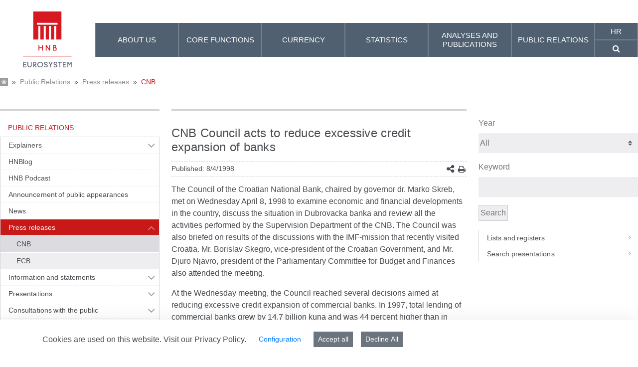

--- FILE ---
content_type: text/html;charset=UTF-8
request_url: https://www.hnb.hr/en/-/cnb-council-acts-to-reduce-excessive-credit-expansion-of-banks
body_size: 238849
content:
































	
		
			<!DOCTYPE html>






































































<html class="hnb-html ltr" dir="ltr" lang="en-US">

<head>
<meta charset="utf-8">
	<title>CNB Council acts to reduce excessive credit expansion of banks</title>
	<meta content="initial-scale=1.0, width=device-width" name="viewport" />
    <meta http-equiv="X-UA-Compatible" content="IE=edge">
	<meta name="referrer" content="no-referrer">
	































<meta content="text/html; charset=UTF-8" http-equiv="content-type" />









<meta content="publicness,press releases,general" lang="en-US" name="keywords" />


<script type="importmap">{"imports":{"react-dom":"/o/frontend-js-react-web/__liferay__/exports/react-dom.js","@clayui/breadcrumb":"/o/frontend-taglib-clay/__liferay__/exports/@clayui$breadcrumb.js","@clayui/charts":"/o/frontend-taglib-clay/__liferay__/exports/@clayui$charts.js","@clayui/empty-state":"/o/frontend-taglib-clay/__liferay__/exports/@clayui$empty-state.js","react":"/o/frontend-js-react-web/__liferay__/exports/react.js","react-dom-16":"/o/frontend-js-react-web/__liferay__/exports/react-dom-16.js","@clayui/navigation-bar":"/o/frontend-taglib-clay/__liferay__/exports/@clayui$navigation-bar.js","@clayui/icon":"/o/frontend-taglib-clay/__liferay__/exports/@clayui$icon.js","@clayui/table":"/o/frontend-taglib-clay/__liferay__/exports/@clayui$table.js","@clayui/slider":"/o/frontend-taglib-clay/__liferay__/exports/@clayui$slider.js","@clayui/multi-select":"/o/frontend-taglib-clay/__liferay__/exports/@clayui$multi-select.js","@clayui/nav":"/o/frontend-taglib-clay/__liferay__/exports/@clayui$nav.js","@clayui/provider":"/o/frontend-taglib-clay/__liferay__/exports/@clayui$provider.js","@clayui/panel":"/o/frontend-taglib-clay/__liferay__/exports/@clayui$panel.js","@clayui/list":"/o/frontend-taglib-clay/__liferay__/exports/@clayui$list.js","@clayui/date-picker":"/o/frontend-taglib-clay/__liferay__/exports/@clayui$date-picker.js","@clayui/label":"/o/frontend-taglib-clay/__liferay__/exports/@clayui$label.js","@liferay/frontend-js-api/data-set":"/o/frontend-js-dependencies-web/__liferay__/exports/@liferay$js-api$data-set.js","@clayui/core":"/o/frontend-taglib-clay/__liferay__/exports/@clayui$core.js","@clayui/pagination-bar":"/o/frontend-taglib-clay/__liferay__/exports/@clayui$pagination-bar.js","@clayui/layout":"/o/frontend-taglib-clay/__liferay__/exports/@clayui$layout.js","@clayui/multi-step-nav":"/o/frontend-taglib-clay/__liferay__/exports/@clayui$multi-step-nav.js","@liferay/frontend-js-api":"/o/frontend-js-dependencies-web/__liferay__/exports/@liferay$js-api.js","@clayui/toolbar":"/o/frontend-taglib-clay/__liferay__/exports/@clayui$toolbar.js","@clayui/badge":"/o/frontend-taglib-clay/__liferay__/exports/@clayui$badge.js","react-dom-18":"/o/frontend-js-react-web/__liferay__/exports/react-dom-18.js","@clayui/link":"/o/frontend-taglib-clay/__liferay__/exports/@clayui$link.js","@clayui/card":"/o/frontend-taglib-clay/__liferay__/exports/@clayui$card.js","@clayui/tooltip":"/o/frontend-taglib-clay/__liferay__/exports/@clayui$tooltip.js","@clayui/button":"/o/frontend-taglib-clay/__liferay__/exports/@clayui$button.js","@clayui/tabs":"/o/frontend-taglib-clay/__liferay__/exports/@clayui$tabs.js","@clayui/sticker":"/o/frontend-taglib-clay/__liferay__/exports/@clayui$sticker.js","@clayui/form":"/o/frontend-taglib-clay/__liferay__/exports/@clayui$form.js","@clayui/popover":"/o/frontend-taglib-clay/__liferay__/exports/@clayui$popover.js","@clayui/shared":"/o/frontend-taglib-clay/__liferay__/exports/@clayui$shared.js","@clayui/localized-input":"/o/frontend-taglib-clay/__liferay__/exports/@clayui$localized-input.js","@clayui/modal":"/o/frontend-taglib-clay/__liferay__/exports/@clayui$modal.js","@clayui/color-picker":"/o/frontend-taglib-clay/__liferay__/exports/@clayui$color-picker.js","@clayui/pagination":"/o/frontend-taglib-clay/__liferay__/exports/@clayui$pagination.js","@clayui/autocomplete":"/o/frontend-taglib-clay/__liferay__/exports/@clayui$autocomplete.js","@clayui/management-toolbar":"/o/frontend-taglib-clay/__liferay__/exports/@clayui$management-toolbar.js","@clayui/time-picker":"/o/frontend-taglib-clay/__liferay__/exports/@clayui$time-picker.js","@clayui/upper-toolbar":"/o/frontend-taglib-clay/__liferay__/exports/@clayui$upper-toolbar.js","@clayui/loading-indicator":"/o/frontend-taglib-clay/__liferay__/exports/@clayui$loading-indicator.js","@clayui/drop-down":"/o/frontend-taglib-clay/__liferay__/exports/@clayui$drop-down.js","@clayui/data-provider":"/o/frontend-taglib-clay/__liferay__/exports/@clayui$data-provider.js","@liferay/language/":"/o/js/language/","@clayui/css":"/o/frontend-taglib-clay/__liferay__/exports/@clayui$css.js","@clayui/alert":"/o/frontend-taglib-clay/__liferay__/exports/@clayui$alert.js","@clayui/progress-bar":"/o/frontend-taglib-clay/__liferay__/exports/@clayui$progress-bar.js","react-16":"/o/frontend-js-react-web/__liferay__/exports/react-16.js","react-18":"/o/frontend-js-react-web/__liferay__/exports/react-18.js"},"scopes":{}}</script><script data-senna-track="temporary">var Liferay = window.Liferay || {};Liferay.Icons = Liferay.Icons || {};Liferay.Icons.controlPanelSpritemap = 'https://www.hnb.hr/o/admin-theme/images/clay/icons.svg'; Liferay.Icons.spritemap = 'https://www.hnb.hr/o/hnb-theme-euro/images/clay/icons.svg';</script>
<script data-senna-track="permanent" src="/combo?browserId=chrome&minifierType=js&languageId=en_US&t=1769255793831&/o/frontend-js-jquery-web/jquery/jquery.min.js&/o/frontend-js-jquery-web/jquery/init.js&/o/frontend-js-jquery-web/jquery/ajax.js&/o/frontend-js-jquery-web/jquery/bootstrap.bundle.min.js&/o/frontend-js-jquery-web/jquery/collapsible_search.js&/o/frontend-js-jquery-web/jquery/fm.js&/o/frontend-js-jquery-web/jquery/form.js&/o/frontend-js-jquery-web/jquery/popper.min.js&/o/frontend-js-jquery-web/jquery/side_navigation.js" type="text/javascript"></script>
<script data-senna-track="permanent" type="text/javascript">window.Liferay = window.Liferay || {}; window.Liferay.CSP = {nonce: ''};</script>
<link data-senna-track="temporary" href="https://www.hnb.hr/-/savjet-hnb-a-poduzima-mjere-za-smanjivanje-kreditne-ekspanzije-banaka" rel="canonical" />
<link data-senna-track="temporary" href="https://www.hnb.hr/-/savjet-hnb-a-poduzima-mjere-za-smanjivanje-kreditne-ekspanzije-banaka" hreflang="hr-HR" rel="alternate" />
<link data-senna-track="temporary" href="https://www.hnb.hr/en/-/cnb-council-acts-to-reduce-excessive-credit-expansion-of-banks" hreflang="en-US" rel="alternate" />
<link data-senna-track="temporary" href="https://www.hnb.hr/-/savjet-hnb-a-poduzima-mjere-za-smanjivanje-kreditne-ekspanzije-banaka" hreflang="x-default" rel="alternate" />

<meta property="og:locale" content="en_US">
<meta property="og:locale:alternate" content="hr_HR">
<meta property="og:locale:alternate" content="en_US">
<meta property="og:site_name" content="HNB">
<meta property="og:title" content="CNB Council acts to reduce excessive credit expansion of banks - HNB">
<meta property="og:type" content="website">
<meta property="og:url" content="https://www.hnb.hr/-/savjet-hnb-a-poduzima-mjere-za-smanjivanje-kreditne-ekspanzije-banaka">


<link href="https://www.hnb.hr/o/hnb-theme-euro/images/favicon.ico" rel="apple-touch-icon" />
<link href="https://www.hnb.hr/o/hnb-theme-euro/images/favicon.ico" rel="icon" />



<link class="lfr-css-file" data-senna-track="temporary" href="https://www.hnb.hr/o/hnb-theme-euro/css/clay.css?browserId=chrome&amp;themeId=hnbthemeeuro_WAR_hnbthemeeuro&amp;minifierType=css&amp;languageId=en_US&amp;t=1766158016000" id="liferayAUICSS" rel="stylesheet" type="text/css" />









	<link href="/combo?browserId=chrome&amp;minifierType=css&amp;themeId=hnbthemeeuro_WAR_hnbthemeeuro&amp;languageId=en_US&amp;archivefilter_WAR_hnbportlet:%2Fo%2Fhnb-gpp-archive-filter-web%2Fcss%2Fmain.css&amp;com_liferay_cookies_banner_web_portlet_CookiesBannerPortlet:%2Fo%2Fcookies-banner-web%2Fcookies_banner%2Fcss%2Fmain.css&amp;com_liferay_journal_content_web_portlet_JournalContentPortlet_INSTANCE_PbSZnIwqGXBB:%2Fo%2Fjournal-content-web%2Fcss%2Fmain.css&amp;com_liferay_portal_search_web_search_bar_portlet_SearchBarPortlet_INSTANCE_templateSearch:%2Fo%2Fportal-search-web%2Fcss%2Fmain.css&amp;com_liferay_product_navigation_product_menu_web_portlet_ProductMenuPortlet:%2Fo%2Fproduct-navigation-product-menu-web%2Fcss%2Fmain.css&amp;com_liferay_product_navigation_user_personal_bar_web_portlet_ProductNavigationUserPersonalBarPortlet:%2Fo%2Fproduct-navigation-user-personal-bar-web%2Fcss%2Fmain.css&amp;com_liferay_site_navigation_menu_web_portlet_SiteNavigationMenuPortlet:%2Fo%2Fsite-navigation-menu-web%2Fcss%2Fmain.css&amp;t=1766158016000" rel="stylesheet" type="text/css"
 data-senna-track="temporary" id="12f670ef" />








<script type="text/javascript" data-senna-track="temporary">
	// <![CDATA[
		var Liferay = Liferay || {};

		Liferay.Browser = {
			acceptsGzip: function () {
				return true;
			},

			

			getMajorVersion: function () {
				return 131.0;
			},

			getRevision: function () {
				return '537.36';
			},
			getVersion: function () {
				return '131.0';
			},

			

			isAir: function () {
				return false;
			},
			isChrome: function () {
				return true;
			},
			isEdge: function () {
				return false;
			},
			isFirefox: function () {
				return false;
			},
			isGecko: function () {
				return true;
			},
			isIe: function () {
				return false;
			},
			isIphone: function () {
				return false;
			},
			isLinux: function () {
				return false;
			},
			isMac: function () {
				return true;
			},
			isMobile: function () {
				return false;
			},
			isMozilla: function () {
				return false;
			},
			isOpera: function () {
				return false;
			},
			isRtf: function () {
				return true;
			},
			isSafari: function () {
				return true;
			},
			isSun: function () {
				return false;
			},
			isWebKit: function () {
				return true;
			},
			isWindows: function () {
				return false;
			}
		};

		Liferay.Data = Liferay.Data || {};

		Liferay.Data.ICONS_INLINE_SVG = true;

		Liferay.Data.NAV_SELECTOR = '#navigation';

		Liferay.Data.NAV_SELECTOR_MOBILE = '#navigationCollapse';

		Liferay.Data.isCustomizationView = function () {
			return false;
		};

		Liferay.Data.notices = [
			
		];

		(function () {
			var available = {};

			var direction = {};

			

				available['hr_HR'] = 'Croatian\x20\x28Croatia\x29';
				direction['hr_HR'] = 'ltr';

			

				available['en_US'] = 'English\x20\x28United\x20States\x29';
				direction['en_US'] = 'ltr';

			

			let _cache = {};

			if (Liferay && Liferay.Language && Liferay.Language._cache) {
				_cache = Liferay.Language._cache;
			}

			Liferay.Language = {
				_cache,
				available,
				direction,
				get: function(key) {
					let value = Liferay.Language._cache[key];

					if (value === undefined) {
						value = key;
					}

					return value;
				}
			};
		})();

		var featureFlags = {"LPD-10964":false,"LPD-37927":true,"LPD-10889":false,"LPS-193884":false,"LPD-30371":true,"LPD-36719":true,"LPD-11131":true,"LPS-178642":true,"LPS-193005":false,"LPD-31789":false,"LPD-10562":false,"LPD-11212":false,"COMMERCE-8087":true,"LPD-39304":true,"LPD-13311":true,"LRAC-10757":false,"LPD-35941":false,"LPS-180090":false,"LPS-178052":false,"LPD-21414":false,"LPS-185892":false,"LPS-186620":true,"LPD-40533":true,"LPD-40534":true,"LPS-184404":false,"LPD-40530":true,"LPD-20640":false,"LPS-198183":false,"LPD-38869":true,"LPD-35678":false,"LPD-6378":true,"LPS-153714":false,"LPD-11848":false,"LPS-170670":false,"LPD-7822":false,"LPS-169981":false,"LPD-21926":false,"LPS-177027":false,"LPD-37531":false,"LPD-11003":false,"LPD-36446":false,"LPD-39437":false,"LPS-135430":true,"LPD-20556":false,"LPS-134060":false,"LPS-164563":true,"LPD-32050":false,"LPS-122920":false,"LPS-199086":false,"LPD-35128":false,"LPD-10588":true,"LPD-6684":false,"LPD-13778":true,"LPS-173135":true,"LPD-11313":false,"LPD-6368":false,"LPD-34594":true,"LPS-202104":false,"LPD-19955":false,"LPD-35443":false,"LPD-39967":false,"LPD-11235":false,"LPD-11232":false,"LPS-196935":true,"LPD-43542":false,"LPS-176691":false,"LPS-197909":false,"LPD-29516":false,"COMMERCE-8949":false,"LPD-11228":false,"LPS-153813":false,"LPD-17809":false,"COMMERCE-13024":false,"LPS-165482":false,"LPS-193551":false,"LPS-197477":false,"LPS-174816":false,"LPS-186360":false,"LPD-30204":false,"LPD-32867":false,"LPS-153332":false,"LPD-35013":false,"LPS-179669":true,"LPS-174417":false,"LPD-44091":false,"LPD-31212":true,"LPD-18221":true,"LPS-155284":false,"LRAC-15017":false,"LPD-19870":false,"LPS-200108":false,"LPD-20131":false,"LPS-159643":false,"LPS-129412":true,"LPS-169837":false,"LPD-20379":false};

		Liferay.FeatureFlags = Object.keys(featureFlags).reduce(
			(acc, key) => ({
				...acc, [key]: featureFlags[key] === 'true' || featureFlags[key] === true
			}), {}
		);

		Liferay.PortletKeys = {
			DOCUMENT_LIBRARY: 'com_liferay_document_library_web_portlet_DLPortlet',
			DYNAMIC_DATA_MAPPING: 'com_liferay_dynamic_data_mapping_web_portlet_DDMPortlet',
			ITEM_SELECTOR: 'com_liferay_item_selector_web_portlet_ItemSelectorPortlet'
		};

		Liferay.PropsValues = {
			JAVASCRIPT_SINGLE_PAGE_APPLICATION_TIMEOUT: 5000,
			UPLOAD_SERVLET_REQUEST_IMPL_MAX_SIZE: 1073741824
		};

		Liferay.ThemeDisplay = {

			

			
				getLayoutId: function () {
					return '1153';
				},

				

				getLayoutRelativeControlPanelURL: function () {
					return '/en/group/guest/~/control_panel/manage?p_p_id=archivefilterassetpublisher_WAR_hnbportlet';
				},

				getLayoutRelativeURL: function () {
					return '/en/publicness/press-releases/cnb';
				},
				getLayoutURL: function () {
					return 'https://www.hnb.hr/en/publicness/press-releases/cnb';
				},
				getParentLayoutId: function () {
					return '1143';
				},
				isControlPanel: function () {
					return false;
				},
				isPrivateLayout: function () {
					return 'false';
				},
				isVirtualLayout: function () {
					return false;
				},
			

			getBCP47LanguageId: function () {
				return 'en-US';
			},
			getCanonicalURL: function () {

				

				return 'https\x3a\x2f\x2fwww\x2ehnb\x2ehr\x2f-\x2fsavjet-hnb-a-poduzima-mjere-za-smanjivanje-kreditne-ekspanzije-banaka';
			},
			getCDNBaseURL: function () {
				return 'https://www.hnb.hr';
			},
			getCDNDynamicResourcesHost: function () {
				return '';
			},
			getCDNHost: function () {
				return '';
			},
			getCompanyGroupId: function () {
				return '20195';
			},
			getCompanyId: function () {
				return '20155';
			},
			getDefaultLanguageId: function () {
				return 'hr_HR';
			},
			getDoAsUserIdEncoded: function () {
				return '';
			},
			getLanguageId: function () {
				return 'en_US';
			},
			getParentGroupId: function () {
				return '20182';
			},
			getPathContext: function () {
				return '';
			},
			getPathImage: function () {
				return '/image';
			},
			getPathJavaScript: function () {
				return '/o/frontend-js-web';
			},
			getPathMain: function () {
				return '/en/c';
			},
			getPathThemeImages: function () {
				return 'https://www.hnb.hr/o/hnb-theme-euro/images';
			},
			getPathThemeRoot: function () {
				return '/o/hnb-theme-euro';
			},
			getPlid: function () {
				return '120272';
			},
			getPortalURL: function () {
				return 'https://www.hnb.hr';
			},
			getRealUserId: function () {
				return '20159';
			},
			getRemoteAddr: function () {
				return '3.14.88.202';
			},
			getRemoteHost: function () {
				return '3.14.88.202';
			},
			getScopeGroupId: function () {
				return '20182';
			},
			getScopeGroupIdOrLiveGroupId: function () {
				return '20182';
			},
			getSessionId: function () {
				return '';
			},
			getSiteAdminURL: function () {
				return 'https://www.hnb.hr/group/guest/~/control_panel/manage?p_p_lifecycle=0&p_p_state=maximized&p_p_mode=view';
			},
			getSiteGroupId: function () {
				return '20182';
			},
			getTimeZone: function() {
				return 'Europe/Paris';
			},
			getURLControlPanel: function() {
				return '/en/group/control_panel?refererPlid=120272';
			},
			getURLHome: function () {
				return 'https\x3a\x2f\x2fwww\x2ehnb\x2ehr\x2fweb\x2fguest';
			},
			getUserEmailAddress: function () {
				return '';
			},
			getUserId: function () {
				return '20159';
			},
			getUserName: function () {
				return '';
			},
			isAddSessionIdToURL: function () {
				return false;
			},
			isImpersonated: function () {
				return false;
			},
			isSignedIn: function () {
				return false;
			},

			isStagedPortlet: function () {
				
					
						return true;
					
					
			},

			isStateExclusive: function () {
				return false;
			},
			isStateMaximized: function () {
				return false;
			},
			isStatePopUp: function () {
				return false;
			}
		};

		var themeDisplay = Liferay.ThemeDisplay;

		Liferay.AUI = {

			

			getCombine: function () {
				return true;
			},
			getComboPath: function () {
				return '/combo/?browserId=chrome&minifierType=&languageId=en_US&t=1766161499307&';
			},
			getDateFormat: function () {
				return '%m/%d/%Y';
			},
			getEditorCKEditorPath: function () {
				return '/o/frontend-editor-ckeditor-web';
			},
			getFilter: function () {
				var filter = 'raw';

				
					
						filter = 'min';
					
					

				return filter;
			},
			getFilterConfig: function () {
				var instance = this;

				var filterConfig = null;

				if (!instance.getCombine()) {
					filterConfig = {
						replaceStr: '.js' + instance.getStaticResourceURLParams(),
						searchExp: '\\.js$'
					};
				}

				return filterConfig;
			},
			getJavaScriptRootPath: function () {
				return '/o/frontend-js-web';
			},
			getPortletRootPath: function () {
				return '/html/portlet';
			},
			getStaticResourceURLParams: function () {
				return '?browserId=chrome&minifierType=&languageId=en_US&t=1766161499307';
			}
		};

		Liferay.authToken = 'UhedGoL5';

		

		Liferay.currentURL = '\x2fen\x2f-\x2fcnb-council-acts-to-reduce-excessive-credit-expansion-of-banks';
		Liferay.currentURLEncoded = '\x252Fen\x252F-\x252Fcnb-council-acts-to-reduce-excessive-credit-expansion-of-banks';
	// ]]>
</script>

<script data-senna-track="temporary" type="text/javascript">window.__CONFIG__= {basePath: '',combine: true, defaultURLParams: null, explainResolutions: false, exposeGlobal: false, logLevel: 'warn', moduleType: 'module', namespace:'Liferay', nonce: '', reportMismatchedAnonymousModules: 'warn', resolvePath: '/o/js_resolve_modules', url: '/combo/?browserId=chrome&minifierType=js&languageId=en_US&t=1766161499307&', waitTimeout: 60000};</script><script data-senna-track="permanent" src="/o/frontend-js-loader-modules-extender/loader.js?&mac=9WaMmhziBCkScHZwrrVcOR7VZF4=&browserId=chrome&languageId=en_US&minifierType=js" type="text/javascript"></script><script data-senna-track="permanent" src="/combo?browserId=chrome&minifierType=js&languageId=en_US&t=1766161499307&/o/frontend-js-aui-web/aui/aui/aui-min.js&/o/frontend-js-aui-web/liferay/modules.js&/o/frontend-js-aui-web/liferay/aui_sandbox.js&/o/frontend-js-aui-web/aui/attribute-base/attribute-base-min.js&/o/frontend-js-aui-web/aui/attribute-complex/attribute-complex-min.js&/o/frontend-js-aui-web/aui/attribute-core/attribute-core-min.js&/o/frontend-js-aui-web/aui/attribute-observable/attribute-observable-min.js&/o/frontend-js-aui-web/aui/attribute-extras/attribute-extras-min.js&/o/frontend-js-aui-web/aui/event-custom-base/event-custom-base-min.js&/o/frontend-js-aui-web/aui/event-custom-complex/event-custom-complex-min.js&/o/frontend-js-aui-web/aui/oop/oop-min.js&/o/frontend-js-aui-web/aui/aui-base-lang/aui-base-lang-min.js&/o/frontend-js-aui-web/liferay/dependency.js&/o/frontend-js-aui-web/liferay/util.js&/o/frontend-js-web/liferay/dom_task_runner.js&/o/frontend-js-web/liferay/events.js&/o/frontend-js-web/liferay/lazy_load.js&/o/frontend-js-web/liferay/liferay.js&/o/frontend-js-web/liferay/global.bundle.js&/o/frontend-js-web/liferay/portlet.js&/o/frontend-js-web/liferay/workflow.js&/o/oauth2-provider-web/js/liferay.js" type="text/javascript"></script>
<script data-senna-track="temporary" type="text/javascript">window.Liferay = Liferay || {}; window.Liferay.OAuth2 = {getAuthorizeURL: function() {return 'https://www.hnb.hr/o/oauth2/authorize';}, getBuiltInRedirectURL: function() {return 'https://www.hnb.hr/o/oauth2/redirect';}, getIntrospectURL: function() { return 'https://www.hnb.hr/o/oauth2/introspect';}, getTokenURL: function() {return 'https://www.hnb.hr/o/oauth2/token';}, getUserAgentApplication: function(externalReferenceCode) {return Liferay.OAuth2._userAgentApplications[externalReferenceCode];}, _userAgentApplications: {}}</script><script data-senna-track="temporary" type="text/javascript">try {var MODULE_MAIN='@liferay/frontend-js-react-web@5.0.54/index';var MODULE_PATH='/o/frontend-js-react-web';/**
 * SPDX-FileCopyrightText: (c) 2000 Liferay, Inc. https://liferay.com
 * SPDX-License-Identifier: LGPL-2.1-or-later OR LicenseRef-Liferay-DXP-EULA-2.0.0-2023-06
 */

(function () {
	AUI().applyConfig({
		groups: {
			react: {

				// eslint-disable-next-line
				mainModule: MODULE_MAIN,
			},
		},
	});
})();
} catch(error) {console.error(error);}try {var MODULE_MAIN='@liferay/frontend-js-state-web@1.0.30/index';var MODULE_PATH='/o/frontend-js-state-web';/**
 * SPDX-FileCopyrightText: (c) 2000 Liferay, Inc. https://liferay.com
 * SPDX-License-Identifier: LGPL-2.1-or-later OR LicenseRef-Liferay-DXP-EULA-2.0.0-2023-06
 */

(function () {
	AUI().applyConfig({
		groups: {
			state: {

				// eslint-disable-next-line
				mainModule: MODULE_MAIN,
			},
		},
	});
})();
} catch(error) {console.error(error);}try {var MODULE_MAIN='exportimport-web@5.0.100/index';var MODULE_PATH='/o/exportimport-web';/**
 * SPDX-FileCopyrightText: (c) 2000 Liferay, Inc. https://liferay.com
 * SPDX-License-Identifier: LGPL-2.1-or-later OR LicenseRef-Liferay-DXP-EULA-2.0.0-2023-06
 */

(function () {
	AUI().applyConfig({
		groups: {
			exportimportweb: {
				base: MODULE_PATH + '/js/legacy/',
				combine: Liferay.AUI.getCombine(),
				filter: Liferay.AUI.getFilterConfig(),
				modules: {
					'liferay-export-import-export-import': {
						path: 'main.js',
						requires: [
							'aui-datatype',
							'aui-dialog-iframe-deprecated',
							'aui-modal',
							'aui-parse-content',
							'aui-toggler',
							'liferay-portlet-base',
							'liferay-util-window',
						],
					},
				},
				root: MODULE_PATH + '/js/legacy/',
			},
		},
	});
})();
} catch(error) {console.error(error);}try {var MODULE_MAIN='@liferay/document-library-web@6.0.198/index';var MODULE_PATH='/o/document-library-web';/**
 * SPDX-FileCopyrightText: (c) 2000 Liferay, Inc. https://liferay.com
 * SPDX-License-Identifier: LGPL-2.1-or-later OR LicenseRef-Liferay-DXP-EULA-2.0.0-2023-06
 */

(function () {
	AUI().applyConfig({
		groups: {
			dl: {
				base: MODULE_PATH + '/js/legacy/',
				combine: Liferay.AUI.getCombine(),
				filter: Liferay.AUI.getFilterConfig(),
				modules: {
					'document-library-upload-component': {
						path: 'DocumentLibraryUpload.js',
						requires: [
							'aui-component',
							'aui-data-set-deprecated',
							'aui-overlay-manager-deprecated',
							'aui-overlay-mask-deprecated',
							'aui-parse-content',
							'aui-progressbar',
							'aui-template-deprecated',
							'liferay-search-container',
							'querystring-parse-simple',
							'uploader',
						],
					},
				},
				root: MODULE_PATH + '/js/legacy/',
			},
		},
	});
})();
} catch(error) {console.error(error);}try {var MODULE_MAIN='contacts-web@5.0.65/index';var MODULE_PATH='/o/contacts-web';/**
 * SPDX-FileCopyrightText: (c) 2000 Liferay, Inc. https://liferay.com
 * SPDX-License-Identifier: LGPL-2.1-or-later OR LicenseRef-Liferay-DXP-EULA-2.0.0-2023-06
 */

(function () {
	AUI().applyConfig({
		groups: {
			contactscenter: {
				base: MODULE_PATH + '/js/legacy/',
				combine: Liferay.AUI.getCombine(),
				filter: Liferay.AUI.getFilterConfig(),
				modules: {
					'liferay-contacts-center': {
						path: 'main.js',
						requires: [
							'aui-io-plugin-deprecated',
							'aui-toolbar',
							'autocomplete-base',
							'datasource-io',
							'json-parse',
							'liferay-portlet-base',
							'liferay-util-window',
						],
					},
				},
				root: MODULE_PATH + '/js/legacy/',
			},
		},
	});
})();
} catch(error) {console.error(error);}try {var MODULE_MAIN='staging-processes-web@5.0.65/index';var MODULE_PATH='/o/staging-processes-web';/**
 * SPDX-FileCopyrightText: (c) 2000 Liferay, Inc. https://liferay.com
 * SPDX-License-Identifier: LGPL-2.1-or-later OR LicenseRef-Liferay-DXP-EULA-2.0.0-2023-06
 */

(function () {
	AUI().applyConfig({
		groups: {
			stagingprocessesweb: {
				base: MODULE_PATH + '/js/legacy/',
				combine: Liferay.AUI.getCombine(),
				filter: Liferay.AUI.getFilterConfig(),
				modules: {
					'liferay-staging-processes-export-import': {
						path: 'main.js',
						requires: [
							'aui-datatype',
							'aui-dialog-iframe-deprecated',
							'aui-modal',
							'aui-parse-content',
							'aui-toggler',
							'liferay-portlet-base',
							'liferay-util-window',
						],
					},
				},
				root: MODULE_PATH + '/js/legacy/',
			},
		},
	});
})();
} catch(error) {console.error(error);}try {var MODULE_MAIN='portal-workflow-kaleo-designer-web@5.0.146/index';var MODULE_PATH='/o/portal-workflow-kaleo-designer-web';/**
 * SPDX-FileCopyrightText: (c) 2000 Liferay, Inc. https://liferay.com
 * SPDX-License-Identifier: LGPL-2.1-or-later OR LicenseRef-Liferay-DXP-EULA-2.0.0-2023-06
 */

(function () {
	AUI().applyConfig({
		groups: {
			'kaleo-designer': {
				base: MODULE_PATH + '/designer/js/legacy/',
				combine: Liferay.AUI.getCombine(),
				filter: Liferay.AUI.getFilterConfig(),
				modules: {
					'liferay-kaleo-designer-autocomplete-util': {
						path: 'autocomplete_util.js',
						requires: ['autocomplete', 'autocomplete-highlighters'],
					},
					'liferay-kaleo-designer-definition-diagram-controller': {
						path: 'definition_diagram_controller.js',
						requires: [
							'liferay-kaleo-designer-field-normalizer',
							'liferay-kaleo-designer-utils',
						],
					},
					'liferay-kaleo-designer-dialogs': {
						path: 'dialogs.js',
						requires: ['liferay-util-window'],
					},
					'liferay-kaleo-designer-editors': {
						path: 'editors.js',
						requires: [
							'aui-ace-editor',
							'aui-ace-editor-mode-xml',
							'aui-base',
							'aui-datatype',
							'aui-node',
							'liferay-kaleo-designer-autocomplete-util',
							'liferay-kaleo-designer-utils',
						],
					},
					'liferay-kaleo-designer-field-normalizer': {
						path: 'field_normalizer.js',
						requires: ['liferay-kaleo-designer-remote-services'],
					},
					'liferay-kaleo-designer-nodes': {
						path: 'nodes.js',
						requires: [
							'aui-datatable',
							'aui-datatype',
							'aui-diagram-builder',
							'liferay-kaleo-designer-editors',
							'liferay-kaleo-designer-utils',
						],
					},
					'liferay-kaleo-designer-remote-services': {
						path: 'remote_services.js',
						requires: ['aui-io'],
					},
					'liferay-kaleo-designer-templates': {
						path: 'templates.js',
						requires: ['aui-tpl-snippets-deprecated'],
					},
					'liferay-kaleo-designer-utils': {
						path: 'utils.js',
						requires: [],
					},
					'liferay-kaleo-designer-xml-definition': {
						path: 'xml_definition.js',
						requires: [
							'aui-base',
							'aui-component',
							'dataschema-xml',
							'datatype-xml',
						],
					},
					'liferay-kaleo-designer-xml-definition-serializer': {
						path: 'xml_definition_serializer.js',
						requires: ['escape', 'liferay-kaleo-designer-xml-util'],
					},
					'liferay-kaleo-designer-xml-util': {
						path: 'xml_util.js',
						requires: ['aui-base'],
					},
					'liferay-portlet-kaleo-designer': {
						path: 'main.js',
						requires: [
							'aui-ace-editor',
							'aui-ace-editor-mode-xml',
							'aui-tpl-snippets-deprecated',
							'dataschema-xml',
							'datasource',
							'datatype-xml',
							'event-valuechange',
							'io-form',
							'liferay-kaleo-designer-autocomplete-util',
							'liferay-kaleo-designer-editors',
							'liferay-kaleo-designer-nodes',
							'liferay-kaleo-designer-remote-services',
							'liferay-kaleo-designer-utils',
							'liferay-kaleo-designer-xml-util',
							'liferay-util-window',
						],
					},
				},
				root: MODULE_PATH + '/designer/js/legacy/',
			},
		},
	});
})();
} catch(error) {console.error(error);}try {var MODULE_MAIN='portal-search-web@6.0.148/index';var MODULE_PATH='/o/portal-search-web';/**
 * SPDX-FileCopyrightText: (c) 2000 Liferay, Inc. https://liferay.com
 * SPDX-License-Identifier: LGPL-2.1-or-later OR LicenseRef-Liferay-DXP-EULA-2.0.0-2023-06
 */

(function () {
	AUI().applyConfig({
		groups: {
			search: {
				base: MODULE_PATH + '/js/',
				combine: Liferay.AUI.getCombine(),
				filter: Liferay.AUI.getFilterConfig(),
				modules: {
					'liferay-search-custom-range-facet': {
						path: 'custom_range_facet.js',
						requires: ['aui-form-validator'],
					},
				},
				root: MODULE_PATH + '/js/',
			},
		},
	});
})();
} catch(error) {console.error(error);}try {var MODULE_MAIN='frontend-editor-alloyeditor-web@5.0.56/index';var MODULE_PATH='/o/frontend-editor-alloyeditor-web';/**
 * SPDX-FileCopyrightText: (c) 2000 Liferay, Inc. https://liferay.com
 * SPDX-License-Identifier: LGPL-2.1-or-later OR LicenseRef-Liferay-DXP-EULA-2.0.0-2023-06
 */

(function () {
	AUI().applyConfig({
		groups: {
			alloyeditor: {
				base: MODULE_PATH + '/js/legacy/',
				combine: Liferay.AUI.getCombine(),
				filter: Liferay.AUI.getFilterConfig(),
				modules: {
					'liferay-alloy-editor': {
						path: 'alloyeditor.js',
						requires: [
							'aui-component',
							'liferay-portlet-base',
							'timers',
						],
					},
					'liferay-alloy-editor-source': {
						path: 'alloyeditor_source.js',
						requires: [
							'aui-debounce',
							'liferay-fullscreen-source-editor',
							'liferay-source-editor',
							'plugin',
						],
					},
				},
				root: MODULE_PATH + '/js/legacy/',
			},
		},
	});
})();
} catch(error) {console.error(error);}try {var MODULE_MAIN='frontend-js-components-web@2.0.80/index';var MODULE_PATH='/o/frontend-js-components-web';/**
 * SPDX-FileCopyrightText: (c) 2000 Liferay, Inc. https://liferay.com
 * SPDX-License-Identifier: LGPL-2.1-or-later OR LicenseRef-Liferay-DXP-EULA-2.0.0-2023-06
 */

(function () {
	AUI().applyConfig({
		groups: {
			components: {

				// eslint-disable-next-line
				mainModule: MODULE_MAIN,
			},
		},
	});
})();
} catch(error) {console.error(error);}try {var MODULE_MAIN='dynamic-data-mapping-web@5.0.115/index';var MODULE_PATH='/o/dynamic-data-mapping-web';/**
 * SPDX-FileCopyrightText: (c) 2000 Liferay, Inc. https://liferay.com
 * SPDX-License-Identifier: LGPL-2.1-or-later OR LicenseRef-Liferay-DXP-EULA-2.0.0-2023-06
 */

(function () {
	const LiferayAUI = Liferay.AUI;

	AUI().applyConfig({
		groups: {
			ddm: {
				base: MODULE_PATH + '/js/legacy/',
				combine: Liferay.AUI.getCombine(),
				filter: LiferayAUI.getFilterConfig(),
				modules: {
					'liferay-ddm-form': {
						path: 'ddm_form.js',
						requires: [
							'aui-base',
							'aui-datatable',
							'aui-datatype',
							'aui-image-viewer',
							'aui-parse-content',
							'aui-set',
							'aui-sortable-list',
							'json',
							'liferay-form',
							'liferay-map-base',
							'liferay-translation-manager',
							'liferay-util-window',
						],
					},
					'liferay-portlet-dynamic-data-mapping': {
						condition: {
							trigger: 'liferay-document-library',
						},
						path: 'main.js',
						requires: [
							'arraysort',
							'aui-form-builder-deprecated',
							'aui-form-validator',
							'aui-map',
							'aui-text-unicode',
							'json',
							'liferay-menu',
							'liferay-translation-manager',
							'liferay-util-window',
							'text',
						],
					},
					'liferay-portlet-dynamic-data-mapping-custom-fields': {
						condition: {
							trigger: 'liferay-document-library',
						},
						path: 'custom_fields.js',
						requires: ['liferay-portlet-dynamic-data-mapping'],
					},
				},
				root: MODULE_PATH + '/js/legacy/',
			},
		},
	});
})();
} catch(error) {console.error(error);}try {var MODULE_MAIN='calendar-web@5.0.105/index';var MODULE_PATH='/o/calendar-web';/**
 * SPDX-FileCopyrightText: (c) 2000 Liferay, Inc. https://liferay.com
 * SPDX-License-Identifier: LGPL-2.1-or-later OR LicenseRef-Liferay-DXP-EULA-2.0.0-2023-06
 */

(function () {
	AUI().applyConfig({
		groups: {
			calendar: {
				base: MODULE_PATH + '/js/legacy/',
				combine: Liferay.AUI.getCombine(),
				filter: Liferay.AUI.getFilterConfig(),
				modules: {
					'liferay-calendar-a11y': {
						path: 'calendar_a11y.js',
						requires: ['calendar'],
					},
					'liferay-calendar-container': {
						path: 'calendar_container.js',
						requires: [
							'aui-alert',
							'aui-base',
							'aui-component',
							'liferay-portlet-base',
						],
					},
					'liferay-calendar-date-picker-sanitizer': {
						path: 'date_picker_sanitizer.js',
						requires: ['aui-base'],
					},
					'liferay-calendar-interval-selector': {
						path: 'interval_selector.js',
						requires: ['aui-base', 'liferay-portlet-base'],
					},
					'liferay-calendar-interval-selector-scheduler-event-link': {
						path: 'interval_selector_scheduler_event_link.js',
						requires: ['aui-base', 'liferay-portlet-base'],
					},
					'liferay-calendar-list': {
						path: 'calendar_list.js',
						requires: [
							'aui-template-deprecated',
							'liferay-scheduler',
						],
					},
					'liferay-calendar-message-util': {
						path: 'message_util.js',
						requires: ['liferay-util-window'],
					},
					'liferay-calendar-recurrence-converter': {
						path: 'recurrence_converter.js',
						requires: [],
					},
					'liferay-calendar-recurrence-dialog': {
						path: 'recurrence.js',
						requires: [
							'aui-base',
							'liferay-calendar-recurrence-util',
						],
					},
					'liferay-calendar-recurrence-util': {
						path: 'recurrence_util.js',
						requires: ['aui-base', 'liferay-util-window'],
					},
					'liferay-calendar-reminders': {
						path: 'calendar_reminders.js',
						requires: ['aui-base'],
					},
					'liferay-calendar-remote-services': {
						path: 'remote_services.js',
						requires: [
							'aui-base',
							'aui-component',
							'liferay-calendar-util',
							'liferay-portlet-base',
						],
					},
					'liferay-calendar-session-listener': {
						path: 'session_listener.js',
						requires: ['aui-base', 'liferay-scheduler'],
					},
					'liferay-calendar-simple-color-picker': {
						path: 'simple_color_picker.js',
						requires: ['aui-base', 'aui-template-deprecated'],
					},
					'liferay-calendar-simple-menu': {
						path: 'simple_menu.js',
						requires: [
							'aui-base',
							'aui-template-deprecated',
							'event-outside',
							'event-touch',
							'widget-modality',
							'widget-position',
							'widget-position-align',
							'widget-position-constrain',
							'widget-stack',
							'widget-stdmod',
						],
					},
					'liferay-calendar-util': {
						path: 'calendar_util.js',
						requires: [
							'aui-datatype',
							'aui-io',
							'aui-scheduler',
							'aui-toolbar',
							'autocomplete',
							'autocomplete-highlighters',
						],
					},
					'liferay-scheduler': {
						path: 'scheduler.js',
						requires: [
							'async-queue',
							'aui-datatype',
							'aui-scheduler',
							'dd-plugin',
							'liferay-calendar-a11y',
							'liferay-calendar-message-util',
							'liferay-calendar-recurrence-converter',
							'liferay-calendar-recurrence-util',
							'liferay-calendar-util',
							'liferay-scheduler-event-recorder',
							'liferay-scheduler-models',
							'promise',
							'resize-plugin',
						],
					},
					'liferay-scheduler-event-recorder': {
						path: 'scheduler_event_recorder.js',
						requires: [
							'dd-plugin',
							'liferay-calendar-util',
							'resize-plugin',
						],
					},
					'liferay-scheduler-models': {
						path: 'scheduler_models.js',
						requires: [
							'aui-datatype',
							'dd-plugin',
							'liferay-calendar-util',
						],
					},
				},
				root: MODULE_PATH + '/js/legacy/',
			},
		},
	});
})();
} catch(error) {console.error(error);}</script>




<script type="text/javascript" data-senna-track="temporary">
	// <![CDATA[
		
			
				
		

		
	// ]]>
</script>





	
		

			

			
		
		



	
		

			

			
				<script>
  window.dataLayer = window.dataLayer || [];
  function gtag() { dataLayer.push(arguments); }
  gtag('js', new Date());

  gtag('consent', 'default', {
    'ad_user_data': 'denied',
    'ad_personalization': 'denied',
    'ad_storage': 'denied',
    'analytics_storage': 'denied',
    'wait_for_update': 500,
  });

  dataLayer.push({'gtm.start': new Date().getTime(), 'event': 'gtm.js'});
</script>

<!-- Google Tag Manager -->
<script>(function(w,d,s,l,i){w[l]=w[l]||[];w[l].push({'gtm.start':
new Date().getTime(),event:'gtm.js'});var f=d.getElementsByTagName(s)[0],
j=d.createElement(s),dl=l!='dataLayer'?'&l='+l:'';j.async=true;j.src=
'https://www.googletagmanager.com/gtm.js?id='+i+dl;f.parentNode.insertBefore(j,f);
})(window,document,'script','dataLayer','GTM-WN74QCT');</script>
<!-- End Google Tag Manager -->
			
		
	












	













	
	     <meta property ="og:title" content ="CNB Council acts to reduce excessive credit expansion of banks">
	      <meta property ="og:description" content ="&nbsp;">

	        <meta property ="og:image" content ="/documents/20182/2787332/24480725073_fc429e229b_h.jpg/0f91ceda-6245-0373-727e-b82f518a5bb0">
	   









<link class="lfr-css-file" data-senna-track="temporary" href="https://www.hnb.hr/o/hnb-theme-euro/css/main.css?browserId=chrome&amp;themeId=hnbthemeeuro_WAR_hnbthemeeuro&amp;minifierType=css&amp;languageId=en_US&amp;t=1766158016000" id="liferayThemeCSS" rel="stylesheet" type="text/css" />




	<style data-senna-track="senna" type="text/css">
		/* MISC */
/* test disable
.document-folder-asset-publisher .asset-actions {float:none}
.hnb-body .colt-1-3 .portlet-borderless-container {min-height: 0;}
*/

/* PRETRAGA 
.list-group-item-flex .autofit-col {
    justify-content: flex-start;
    padding-left: .625rem;
    padding-right: .625rem;
    width: 100%;
}
*/
	</style>





	<style data-senna-track="senna" type="text/css">

		

			

		

			

				

					

#p_p_id_archivefilterassetpublisher_WAR_hnbportlet_ .portlet-content {

}




				

			

		

			

		

			

				

					

#p_p_id_com_liferay_journal_content_web_portlet_JournalContentPortlet_INSTANCE_PbSZnIwqGXBB_ .portlet-content {

}




				

			

		

			

				

					

#p_p_id_com_liferay_journal_content_web_portlet_JournalContentPortlet_INSTANCE_SLUOJIG2JTpA_ .portlet-content {
margin-top: 0px;
margin-right: 0px;
margin-bottom: 0px;
margin-left: 0px
}




				

			

		

			

				

					

#p_p_id_com_liferay_journal_content_web_portlet_JournalContentPortlet_INSTANCE_X5Jw1ZhdqPYn_ .portlet-content {

}




				

			

		

			

				

					

#p_p_id_com_liferay_journal_content_web_portlet_JournalContentPortlet_INSTANCE_footercontent_ .portlet-content {

}
.cc_container {
padding-right:100px!important;
}



				

			

		

			

		

			

		

			

		

			

		

			

		

			

		

			

		

	</style>


<style data-senna-track="temporary" type="text/css">
</style>
<link data-senna-track="permanent" href="/o/frontend-js-aui-web/alloy_ui.css?&mac=favIEq7hPo8AEd6k+N5OVADEEls=&browserId=chrome&languageId=en_US&minifierType=css&themeId=hnbthemeeuro_WAR_hnbthemeeuro" rel="stylesheet"></link>












<script type="text/javascript">
Liferay.on(
	'ddmFieldBlur', function(event) {
		if (window.Analytics) {
			Analytics.send(
				'fieldBlurred',
				'Form',
				{
					fieldName: event.fieldName,
					focusDuration: event.focusDuration,
					formId: event.formId,
					formPageTitle: event.formPageTitle,
					page: event.page,
					title: event.title
				}
			);
		}
	}
);

Liferay.on(
	'ddmFieldFocus', function(event) {
		if (window.Analytics) {
			Analytics.send(
				'fieldFocused',
				'Form',
				{
					fieldName: event.fieldName,
					formId: event.formId,
					formPageTitle: event.formPageTitle,
					page: event.page,
					title:event.title
				}
			);
		}
	}
);

Liferay.on(
	'ddmFormPageShow', function(event) {
		if (window.Analytics) {
			Analytics.send(
				'pageViewed',
				'Form',
				{
					formId: event.formId,
					formPageTitle: event.formPageTitle,
					page: event.page,
					title: event.title
				}
			);
		}
	}
);

Liferay.on(
	'ddmFormSubmit', function(event) {
		if (window.Analytics) {
			Analytics.send(
				'formSubmitted',
				'Form',
				{
					formId: event.formId,
					title: event.title
				}
			);
		}
	}
);

Liferay.on(
	'ddmFormView', function(event) {
		if (window.Analytics) {
			Analytics.send(
				'formViewed',
				'Form',
				{
					formId: event.formId,
					title: event.title
				}
			);
		}
	}
);

</script><script>

</script>















<script type="text/javascript" data-senna-track="temporary">
	if (window.Analytics) {
		window._com_liferay_document_library_analytics_isViewFileEntry = false;
	}
</script>









<link rel="apple-touch-icon" href="https://www.hnb.hr/o/hnb-theme-euro/images/apple-touch-icon/hnb-iphone-icon-076x076.png">
<link rel="apple-touch-icon" sizes="76x76" href="https://www.hnb.hr/o/hnb-theme-euro/images/apple-touch-icon/hnb-iphone-icon-076x076.png">
<link rel="apple-touch-icon" sizes="120x120" href="https://www.hnb.hr/o/hnb-theme-euro/images/apple-touch-icon/hnb-iphone-icon-120x120.png">
<link rel="apple-touch-icon" sizes="152x152" href="https://www.hnb.hr/o/hnb-theme-euro/images/apple-touch-icon/hnb-iphone-icon-152x152.png">
<link rel="apple-touch-icon" sizes="167x167" href="https://www.hnb.hr/o/hnb-theme-euro/images/apple-touch-icon/hnb-iphone-icon-167x167.png">
<link rel="apple-touch-icon" sizes="180x180" href="https://www.hnb.hr/o/hnb-theme-euro/images/apple-touch-icon/hnb-iphone-icon-180x180.png"></head>

<body class="hnb-body chrome controls-visible  yui3-skin-sam guest-site signed-out public-page site">














































	<nav aria-label="Quick Links" class="bg-dark cadmin quick-access-nav text-center text-white" id="xwzg_quickAccessNav">
		
			
				<a class="d-block p-2 sr-only sr-only-focusable text-reset" href="#main-content">
		Skip to Main Content
	</a>
			
			
	</nav>












































































<div class="d-flex flex-column min-vh-100">

	<div class="d-flex flex-column flex-fill position-relative" id="wrapper">
		<header id="banner" role="banner">

			<div class="print-logo">
    			<img src="https://www.hnb.hr/o/hnb-theme-euro/images/hnb-logo-print.png">
			</div>
			
			
<nav aria-label="Site Pages" class="sort-pages modify-pages desktoponly tabletonly no-print navigation" id="navigation" role="navigation">
<div class="wrapper">
   <div class="navmain">
      <ul>
         <li class="logo-pn"><a href="/">&nbsp;</a></li>
         <li>
            <a class="toplevel"  href="https://www.hnb.hr/en/about-us"><span>About us</span></a>

            <div class="leveldown">
               <div class="wrapper">




                        <div class="leveldown-column-25">



                                    <h3><a style="cursor:pointer;" href="https://www.hnb.hr/en/about-us/functions-and-structure">Functions and structure<i class="icon-angle-right arrow"></i></a></h3>
                                    <ul>
                                         <li><a href="https://www.hnb.hr/en/about-us/functions-and-structure/role">Role</a></li>
                                         <li><a href="https://www.hnb.hr/en/about-us/functions-and-structure/vision-and-mission">Vision and mission</a></li>
                                         <li><a href="https://www.hnb.hr/en/about-us/functions-and-structure/cnb-and-climate-change">CNB and climate change</a></li>
                                         <li><a href="https://www.hnb.hr/en/regulations">Regulations</a></li>
                                         <li><a href="https://www.hnb.hr/en/about-us/functions-and-structure/council-and-management">Council and management</a></li>
                                         <li><a href="https://www.hnb.hr/en/about-us/functions-and-structure/organisation">Organisation</a></li>
                                    </ul>































                        </div>

                        <div class="leveldown-column-25">






                                    <h3><a style="cursor:pointer;" href="https://www.hnb.hr/en/about-us/operation">Operation<i class="icon-angle-right arrow"></i></a></h3>
                                    <ul>
                                         <li><a href="https://www.hnb.hr/en/about-us/operation/financial-statements">Financial statements</a></li>
                                         <li><a href="https://www.hnb.hr/en/about-us/operation/plans">Plans</a></li>
                                         <li><a href="https://www.hnb.hr/en/about-us/operation/state-audit-offices-audit">State Audit Office’s audit</a></li>
                                    </ul>












                                    <h3><a style="cursor:pointer;" href="https://www.hnb.hr/en/about-us/career">Career<i class="icon-angle-right arrow"></i></a></h3>
                                    <ul>
                                         <li><a href="https://www.hnb.hr/en/about-us/career/bank-as-employer">Bank as employer</a></li>
                                         <li><a href="https://www.hnb.hr/en/about-us/career/business-activities">Business activities</a></li>
                                         <li><a href="https://www.hnb.hr/en/about-us/career/employment">Employment</a></li>
                                         <li><a href="https://www.hnb.hr/en/about-us/career/internship">Internship</a></li>
                                         <li><a href="https://www.hnb.hr/en/about-us/career/scholarships">Scholarships</a></li>
                                    </ul>
















                        </div>

                        <div class="leveldown-column-25">









                                    <h3><a style="cursor:pointer;" href="https://www.hnb.hr/en/about-us/consumer-protection">Consumer protection<i class="icon-angle-right arrow"></i></a></h3>
                                    <ul>
                                         <li><a href="https://www.hnb.hr/en/about-us/consumer-protection/regulations">Regulations</a></li>
                                         <li><a href="https://www.hnb.hr/en/about-us/consumer-protection/credit-intermediaries">Credit intermediaries</a></li>
                                         <li><a href="https://www.hnb.hr/en/about-us/consumer-protection/key-information">Key information</a></li>
                                         <li><a href="https://www.hnb.hr/en/about-us/consumer-protection/information-for-consumers">Information for consumers</a></li>
                                         <li><a href="https://www.hnb.hr/en/about-us/consumer-protection/protect-your-rights">Protect your rights</a></li>
                                         <li><a href="https://www.hnb.hr/en/about-us/consumer-protection/financial-education">Financial education</a></li>
                                    </ul>



                                    <h3><a style="cursor:pointer;" href="https://www.hnb.hr/en/about-us/non-performing-loans">Non-performing loans<i class="icon-angle-right arrow"></i></a></h3>



                                    <h3><a style="cursor:pointer;" href="https://www.hnb.hr/en/o-nama/kriptoimovina">Cryptoasset<i class="icon-angle-right arrow"></i></a></h3>
                                    <ul>
                                         <li><a href="https://www.hnb.hr/en/about-us/crypto-assets/regulations">Regulations</a></li>
                                    </ul>






                                    <h3><a style="cursor:pointer;" href="https://www.hnb.hr/en/about-us/events">Events<i class="icon-angle-right arrow"></i></a></h3>













                        </div>

                        <div class="leveldown-column-25">
























                                    <h3><a style="cursor:pointer;" href="https://www.hnb.hr/en/about-us/public-procurement">Public procurement<i class="icon-angle-right arrow"></i></a></h3>



                                    <h3><a style="cursor:pointer;" href="https://www.hnb.hr/en/about-us/the-building">The building<i class="icon-angle-right arrow"></i></a></h3>
                                    <ul>
                                         <li><a href="https://www.hnb.hr/en/about-us/building/photos">Photos</a></li>
                                         <li><a href="https://www.hnb.hr/en/about-us/building/video">Video</a></li>
                                    </ul>



                                    <h3><a style="cursor:pointer;" href="https://www.hnb.hr/en/about-us/contacts">Contacts<i class="icon-angle-right arrow"></i></a></h3>



                                    <h3><a style="cursor:pointer;" href="https://www.hnb.hr/en/about-us/education">Education<i class="icon-angle-right arrow"></i></a></h3>
                                    <ul>
                                         <li><a href="https://www.hnb.hr/en/about-us/education/presentations-and-workshops">Presentations and workshops</a></li>
                                         <li><a href="https://www.hnb.hr/en/about-us/education/cnb-open-doors-day">CNB Open Doors Day</a></li>
                                    </ul>

                        </div>

               </div>
            </div>
         </li>
         <li>
            <a class="toplevel"  href="https://www.hnb.hr/en/core-functions"><span>Core functions</span></a>

            <div class="leveldown">
               <div class="wrapper">




                        <div class="leveldown-column-25">



                                    <h3><a style="cursor:pointer;" href="https://www.hnb.hr/en/core-functions/monetary-policy">Monetary policy<i class="icon-angle-right arrow"></i></a></h3>
                                    <ul>
                                         <li><a href="https://www.hnb.hr/en/core-functions/monetary-policy/monetary-policy-implementation">Monetary policy implementation</a></li>
                                         <li><a href="https://www.hnb.hr/en/core-functions/monetary-policy/regulations">Regulations</a></li>
                                         <li><a href="https://www.hnb.hr/en/core-functions/monetary-policy/emergency-liquidity-assistance">Emergency liquidity assistance</a></li>
                                    </ul>



                                    <h3><a style="cursor:pointer;" href="https://www.hnb.hr/en/core-functions/financial-assets-management">Financial assets management<i class="icon-angle-right arrow"></i></a></h3>









                                    <h3><a style="cursor:pointer;" href="https://www.hnb.hr/en/core-functions/resolution">Resolution<i class="icon-angle-right arrow"></i></a></h3>
                                    <ul>
                                         <li><a href="https://www.hnb.hr/en/core-functions/resolution/about-resolution">About resolution</a></li>
                                         <li><a href="https://www.hnb.hr/en/core-functions/resolution/resolution-authorities">Resolution authorities</a></li>
                                         <li><a href="https://www.hnb.hr/en/core-functions/resolution/regulations">Regulations</a></li>
                                         <li><a href="https://www.hnb.hr/en/core-functions/resolution/resolution-actions">Resolution actions</a></li>
                                    </ul>







                        </div>

                        <div class="leveldown-column-25">









                                    <h3><a style="cursor:pointer;" href="https://www.hnb.hr/en/core-functions/financial-stability">Financial stability<i class="icon-angle-right arrow"></i></a></h3>
                                    <ul>
                                         <li><a href="https://www.hnb.hr/en/core-functions/financial-stability/about-financial-stability">About financial stability</a></li>
                                         <li><a href="https://www.hnb.hr/en/core-functions/financial-stability/regulations">Regulations</a></li>
                                         <li><a href="https://www.hnb.hr/en/core-functions/financial-stability/institutional-arrangements">Institutional arrangements</a></li>
                                         <li><a href="https://www.hnb.hr/en/core-functions/financial-stability/cnb-s-macroprudential-policy">CNB’s macroprudential policy</a></li>
                                         <li><a href="https://www.hnb.hr/en/core-functions/financial-stability/analyses">Analyses</a></li>
                                    </ul>



                                    <h3><a style="cursor:pointer;" href="https://www.hnb.hr/en/core-functions/supervision">Supervision<i class="icon-angle-right arrow"></i></a></h3>
                                    <ul>
                                         <li><a href="https://www.hnb.hr/en/core-functions/supervision/basics-and-objectives">Basics and objectives</a></li>
                                         <li><a href="https://www.hnb.hr/en/core-functions/supervision/regulations">Regulations</a></li>
                                         <li><a href="https://www.hnb.hr/en/core-functions/supervision/licensing">Licensing</a></li>
                                         <li><a href="https://www.hnb.hr/en/core-functions/supervision/information-on-the-banking-system">Information on the banking system</a></li>
                                         <li><a href="https://www.hnb.hr/en/core-functions/supervision/supervisory-disclosure">Supervisory disclosure</a></li>
                                         <li><a href="https://www.hnb.hr/en/core-functions/supervision/prevention-of-money-laundering-and-terrorist-financing">Prevention of money laundering and terrorist financing</a></li>
                                    </ul>










                        </div>

                        <div class="leveldown-column-25">


















                                    <h3><a style="cursor:pointer;" href="https://www.hnb.hr/en/core-functions/payment-system">Payment system<i class="icon-angle-right arrow"></i></a></h3>
                                    <ul>
                                         <li><a href="https://www.hnb.hr/en/core-functions/payment-system/about-payment-system">About payment system</a></li>
                                         <li><a href="https://www.hnb.hr/en/core-functions/payment-system/national-payment-system-committee">National Payment System Committee</a></li>
                                         <li><a href="https://www.hnb.hr/en/core-functions/payment-system/regulations">Regulations</a></li>
                                         <li><a href="https://www.hnb.hr/en/core-functions/payment-system/payment-system-oversight">Payment system oversight</a></li>
                                         <li><a href="https://www.hnb.hr/en/core-functions/payment-system/payment-systems">Payment systems</a></li>
                                         <li><a href="https://www.hnb.hr/en/core-functions/payment-system/digital-euro">Digital euro</a></li>
                                         <li><a href="https://www.hnb.hr/en/core-functions/payment-system/licensing">Licensing</a></li>
                                         <li><a href="https://www.hnb.hr/en/core-functions/payment-system/limited-network">Limited network</a></li>
                                         <li><a href="https://www.hnb.hr/en/core-functions/payment-system/sepa">SEPA</a></li>
                                         <li><a href="https://www.hnb.hr/en/core-functions/payment-system/analytical-reviews">Analytical reviews</a></li>
                                    </ul>




                        </div>

                        <div class="leveldown-column-25">





















                                    <h3><a style="cursor:pointer;" href="https://www.hnb.hr/en/core-functions/international-relations">International relations<i class="icon-angle-right arrow"></i></a></h3>
                                    <ul>
                                         <li><a href="https://www.hnb.hr/en/core-functions/international-relations/european-system-of-central-banks">European System of Central Banks</a></li>
                                         <li><a href="https://www.hnb.hr/en/core-functions/international-relations/institutions-and-bodies-of-the-european-union">Institutions and bodies of the European Union</a></li>
                                         <li><a href="https://www.hnb.hr/en/core-functions/international-relations/international-monetary-fund-imf">International Monetary Fund (IMF)</a></li>
                                         <li><a href="https://www.hnb.hr/en/core-functions/international-relations/bank-for-international-settlements">Bank for International Settlements</a></li>
                                         <li><a href="https://www.hnb.hr/en/core-functions/international-relations/development-banks">Development banks</a></li>
                                         <li><a href="https://www.hnb.hr/en/core-functions/international-relations/technical-cooperation">Technical cooperation</a></li>
                                         <li><a href="https://www.hnb.hr/en/core-functions/international-relations/credit-rating">Credit rating</a></li>
                                    </ul>

                        </div>

               </div>
            </div>
         </li>
         <li>
            <a class="toplevel"  href="https://www.hnb.hr/en/currency"><span>Currency</span></a>

            <div class="leveldown">
               <div class="wrapper">




                        <div class="leveldown-column-25">



                                    <h3><a style="cursor:pointer;" href="https://www.hnb.hr/en/currency/euro-banknotes">Euro banknotes<i class="icon-angle-right arrow"></i></a></h3>
                                    <ul>
                                         <li><a href="https://www.hnb.hr/en/currency/euro-banknotes/banknotes-denominations">Banknotes denominations</a></li>
                                    </ul>



                                    <h3><a style="cursor:pointer;" href="https://www.hnb.hr/en/currency/euro-coins">Euro coins<i class="icon-angle-right arrow"></i></a></h3>
                                    <ul>
                                         <li><a href="https://www.hnb.hr/en/currency/euro-coins/euro-coin-denominations">Euro coin denominations</a></li>
                                         <li><a href="https://www.hnb.hr/en/currency/euro-coins/issuance-of-commemorative-and-collector-euro-coins">Issuance of commemorative and collector euro coins</a></li>
                                         <li><a href="https://www.hnb.hr/en/currency/euro-coins/commemorative-euro-coins">Commemorative euro coins</a></li>
                                         <li><a href="https://www.hnb.hr/en/currency/euro-coins/euro-coins-of-other-countries">Euro coins of other countries</a></li>
                                    </ul>



                                    <h3><a style="cursor:pointer;" href="https://www.hnb.hr/en/novac/strani-novac">Foreign money<i class="icon-angle-right arrow"></i></a></h3>



                                    <h3><a style="cursor:pointer;" href="https://www.hnb.hr/en/currency/regulations">Regulations<i class="icon-angle-right arrow"></i></a></h3>



















                        </div>

                        <div class="leveldown-column-25">



























                                    <h3><a style="cursor:pointer;" href="https://www.hnb.hr/en/currency/numismatics">Numismatics<i class="icon-angle-right arrow"></i></a></h3>
                                    <ul>
                                         <li><a href="https://www.hnb.hr/en/currency/numismatics/numismatic-coins">Numismatic coins</a></li>
                                         <li><a href="https://www.hnb.hr/en/currency/numismatics/sets">Sets</a></li>
                                         <li><a href="https://www.hnb.hr/en/currency/numismatics/commemorative-gold-and-silver-kuna-coins">Commemorative gold and silver kuna coins</a></li>
                                         <li><a href="https://www.hnb.hr/en/currency/numismatics/gold-ducats">Gold ducats</a></li>
                                         <li><a href="https://www.hnb.hr/en/currency/numismatics/purchase-and-orders">Purchase and orders</a></li>
                                    </ul>




                        </div>

                        <div class="leveldown-column-25">















                                    <h3><a style="cursor:pointer;" href="https://www.hnb.hr/en/currency/protection-against-counterfeiting">Protection against counterfeiting<i class="icon-angle-right arrow"></i></a></h3>
                                    <ul>
                                         <li><a href="https://www.hnb.hr/en/currency/protection-against-counterfeiting/suppression-of-counterfeiting">Suppression of counterfeiting</a></li>
                                         <li><a href="https://www.hnb.hr/en/currency/protection-against-counterfeiting/application-for-technical-analysis">Application for technical analysis</a></li>
                                         <li><a href="https://www.hnb.hr/en/currency/protection-against-counterfeiting/counterfeit-statistics">Counterfeit statistics</a></li>
                                         <li><a href="https://www.hnb.hr/en/currency/protection-against-counterfeiting/testing-cash-handling-machines">Testing cash handling machines</a></li>
                                         <li><a href="https://www.hnb.hr/en/currency/protection-against-counterfeiting/reproduction">Reproduction</a></li>
                                    </ul>






                                    <h3><a style="cursor:pointer;" href="https://www.hnb.hr/en/currency/replacement-of-cash">Replacement of cash<i class="icon-angle-right arrow"></i></a></h3>
                                    <ul>
                                         <li><a href="https://www.hnb.hr/en/currency/replacement-of-cash/replacement-of-stained-euro-banknotes-at-the-croatian-national-bank">Replacement of stained euro banknotes at the Croatian National Bank</a></li>
                                         <li><a href="https://www.hnb.hr/en/currency/replacement-of-cash/replacement-of-stained-kuna-banknotes-at-the-croatian-national-bank">Replacement of stained kuna banknotes at the Croatian National Bank</a></li>
                                    </ul>









                                    <h3><a style="cursor:pointer;" href="https://www.hnb.hr/en/currency/applications">Applications<i class="icon-angle-right arrow"></i></a></h3>

                        </div>

                        <div class="leveldown-column-25">
























                                    <h3><a style="cursor:pointer;" href="https://www.hnb.hr/en/currency/kuna">Kuna<i class="icon-angle-right arrow"></i></a></h3>
                                    <ul>
                                         <li><a href="https://www.hnb.hr/en/currency/kuna/banknotes">Banknotes</a></li>
                                         <li><a href="https://www.hnb.hr/en/currency/kuna/coins">Coins</a></li>
                                         <li><a href="https://www.hnb.hr/en/currency/kuna/regulations">Regulations</a></li>
                                         <li><a href="https://www.hnb.hr/en/currency/kuna/currency-reserves/supply">Supply</a></li>
                                    </ul>







                        </div>

               </div>
            </div>
         </li>
         <li>
            <a class="toplevel"  href="https://www.hnb.hr/en/statistics"><span>Statistics</span></a>

            <div class="leveldown">
               <div class="wrapper">




                        <div class="leveldown-column-50">



                                    <h3><a style="cursor:pointer;" href="https://www.hnb.hr/en/statistics/release-calendar">Release calendar<i class="icon-angle-right arrow"></i></a></h3>



                                    <h3><a style="cursor:pointer;" href="https://www.hnb.hr/en/statistics/statistical-releases">Statistical releases<i class="icon-angle-right arrow"></i></a></h3>



                                    <h3><a style="cursor:pointer;" href="https://www.hnb.hr/en/statistics/indicators-of-banking-system-operations">Indicators of banking system operations<i class="icon-angle-right arrow"></i></a></h3>



                                    <h3><a style="cursor:pointer;" href="https://www.hnb.hr/en/statistics/main-macroeconomic-indicators">Main macroeconomic indicators<i class="icon-angle-right arrow"></i></a></h3>



                                    <h3><a style="cursor:pointer;" href="https://www.hnb.hr/en/statistics/statistical-data">Statistical data<i class="icon-angle-right arrow"></i></a></h3>
                                    <ul>
                                         <li><a href="https://www.hnb.hr/en/statistics/statistical-data/financial-sector">Financial sector</a></li>
                                         <li><a href="https://www.hnb.hr/en/statistics/statistical-data/general-government-sector">General government sector</a></li>
                                         <li><a href="https://www.hnb.hr/en/statistics/statistical-data/external-sector">External sector</a></li>
                                         <li><a href="https://www.hnb.hr/en/statistics/statistical-data/financial-accounts">Financial accounts</a></li>
                                         <li><a href="https://www.hnb.hr/en/statistics/statistical-data/securities">Securities</a></li>
                                         <li><a href="https://www.hnb.hr/en/statistics/statistical-data/selected-non-financial-statistics">Selected non-financial statistics</a></li>
                                         <li><a href="https://www.hnb.hr/en/statistics/statistical-data/payment-systems">Payment systems</a></li>
                                         <li><a href="https://www.hnb.hr/en/statistics/statistical-data/payment-services">Payment services</a></li>
                                         <li><a href="https://www.hnb.hr/en/statistics/statistical-data/currency-1">Currency</a></li>
                                         <li><a href="https://www.hnb.hr/en/statistics/statistical-data/turnover-of-authorised-exchange-offices">Turnover of authorised exchange offices</a></li>
                                         <li><a href="https://www.hnb.hr/en/statistics/statistical-data/archive">Archive</a></li>
                                    </ul>



                                    <h3><a style="cursor:pointer;" href="https://www.hnb.hr/en/statistics/sdds-en">SDDS<i class="icon-angle-right arrow"></i></a></h3>



                                    <h3><a style="cursor:pointer;" href="https://www.hnb.hr/en/statistics/regulations">Regulations<i class="icon-angle-right arrow"></i></a></h3>
















                        </div>

                        <div class="leveldown-column-50">
























                                    <h3><a style="cursor:pointer;" href="https://www.hnb.hr/en/statistics/information-for-reporting-entities">Information for reporting entities<i class="icon-angle-right arrow"></i></a></h3>
                                    <ul>
                                         <li><a href="https://www.hnb.hr/en/statistics/information-for-reporting-entities/securities-statistics">Securities statistics</a></li>
                                         <li><a href="https://www.hnb.hr/en/statistics/information-for-reporting-entities/monetary-statistics">Monetary statistics</a></li>
                                         <li><a href="https://www.hnb.hr/en/statistics/information-for-reporting-entities/prudential-reporting">Prudential reporting</a></li>
                                         <li><a href="https://www.hnb.hr/en/statistics/information-for-reporting-entities/money-market">Money market</a></li>
                                         <li><a href="https://www.hnb.hr/en/statistics/information-for-reporting-entities/external-statistics">External statistics</a></li>
                                         <li><a href="https://www.hnb.hr/en/statistics/information-for-reporting-entities/payment-services-statistics">Payment services statistics</a></li>
                                         <li><a href="https://www.hnb.hr/en/statistics/information-for-reporting-entities/cash-statistics">Cash statistics</a></li>
                                    </ul>



                                    <h3><a style="cursor:pointer;" href="https://www.hnb.hr/en/statistics/information-for-users-of-statistical-data">Information for users of statistical data<i class="icon-angle-right arrow"></i></a></h3>



                                    <h3><a style="cursor:pointer;" href="https://www.hnb.hr/en/statistics/use-of-confidential-statistical-data-of-the-cnb-for-scientific-purposes">Use of confidential statistical data of the CNB for scientific purposes<i class="icon-angle-right arrow"></i></a></h3>



                                    <h3><a style="cursor:pointer;" href="https://www.hnb.hr/en/statistics/statistical-surveys">Statistical surveys<i class="icon-angle-right arrow"></i></a></h3>
                                    <ul>
                                         <li><a href="https://www.hnb.hr/en/statistics/statistical-surveys/euro-area-bank-lending-survey">Euro area bank lending survey</a></li>
                                         <li><a href="https://www.hnb.hr/en/statistics/statistical-surveys/household-finance-and-consumption-survey">Household Finance and Consumption Survey</a></li>
                                    </ul>



                                    <h3><a style="cursor:pointer;" href="https://www.hnb.hr/en/statistics/experimental-statistics">Experimental statistics<i class="icon-angle-right arrow"></i></a></h3>
                                    <ul>
                                         <li><a href="https://www.hnb.hr/en/statistics/experimental-statistics/distribution-of-household-wealth">Distribution of household wealth</a></li>
                                         <li><a href="https://www.hnb.hr/en/statistics/experimental-statistics/climate-change-indicators">Climate change indicators</a></li>
                                    </ul>

                        </div>

               </div>
            </div>
         </li>
         <li>
            <a class="toplevel"  href="https://www.hnb.hr/en/analyses-and-publications"><span>Analyses and publications</span></a>

            <div class="leveldown">
               <div class="wrapper">




                        <div class="leveldown-column-25">



                                    <h3><a style="cursor:pointer;" href="https://www.hnb.hr/en/analyses-and-publications/macroeconomic-projections">Macroeconomic projections<i class="icon-angle-right arrow"></i></a></h3>



                                    <h3><a style="cursor:pointer;" href="https://www.hnb.hr/en/analyses-and-publications/comments-on-statistics">Comments on statistics<i class="icon-angle-right arrow"></i></a></h3>



                                    <h3><a style="cursor:pointer;" href="https://www.hnb.hr/en/analyses-and-publications/publications-calendar">Publications calendar<i class="icon-angle-right arrow"></i></a></h3>













                        </div>

                        <div class="leveldown-column-25">












                                    <h3><a style="cursor:pointer;" href="https://www.hnb.hr/en/analyses-and-publications/regular-publications">Regular publications<i class="icon-angle-right arrow"></i></a></h3>
                                    <ul>
                                         <li><a href="https://www.hnb.hr/en/analyses-and-publications/regular-publications/bulletin">Bulletin</a></li>
                                         <li><a href="https://www.hnb.hr/en/analyses-and-publications/regular-publications/macroeconomic-developments-and-outlook">Macroeconomic Developments and Outlook</a></li>
                                         <li><a href="https://www.hnb.hr/en/analyses-and-publications/regular-publications/annual-report">Annual Report</a></li>
                                         <li><a href="https://www.hnb.hr/en/analyses-and-publications/regular-publications/semi-annual-information">Semi-annual Information</a></li>
                                         <li><a href="https://www.hnb.hr/en/analyses-and-publications/regular-publications/financial-stability">Financial Stability</a></li>
                                         <li><a href="https://www.hnb.hr/en/analyses-and-publications/regular-publications/macroprudential-diagnostics">Macroprudential Diagnostics</a></li>
                                         <li><a href="https://www.hnb.hr/en/analyses-and-publications/regular-publications/payment-cards-and-card-transactions">Payment Cards and Card Transactions</a></li>
                                         <li><a href="https://www.hnb.hr/en/analize-i-publikacije/redovne-publikacije/payment-transactions-and-accounts">Payment Transactions and Accounts</a></li>
                                         <li><a href="https://www.hnb.hr/en/analyses-and-publications/regular-publications/cashless-payment-transactions">Cashless Payment Transactions</a></li>
                                         <li><a href="https://www.hnb.hr/en/analyses-and-publications/regular-publications/banks-bulletin">Banks Bulletin</a></li>
                                         <li><a href="https://www.hnb.hr/en/analyses-and-publications/regular-publications/spf">Standard Presentation Format</a></li>
                                    </ul>










                        </div>

                        <div class="leveldown-column-25">















                                    <h3><a style="cursor:pointer;" href="https://www.hnb.hr/en/analyses-and-publications/occasional-publications">Occasional publications<i class="icon-angle-right arrow"></i></a></h3>
                                    <ul>
                                         <li><a href="https://www.hnb.hr/en/analyses-and-publications/occasional-publications/working-papers">Working Papers</a></li>
                                         <li><a href="https://www.hnb.hr/en/analyses-and-publications/occasional-publications/surveys">Surveys</a></li>
                                         <li><a href="https://www.hnb.hr/en/analyses-and-publications/occasional-publications/statistical-and-methodological-papers">Statistical and Methodological Papers</a></li>
                                    </ul>







                        </div>

                        <div class="leveldown-column-25">


















                                    <h3><a style="cursor:pointer;" href="https://www.hnb.hr/en/analyses-and-publications/other-publications">Other publications<i class="icon-angle-right arrow"></i></a></h3>




                        </div>

               </div>
            </div>
         </li>
         <li>
            <a class="toplevel selected"  href="https://www.hnb.hr/en/public-relations"><span>Public Relations</span></a>

            <div class="leveldown">
               <div class="wrapper">




                        <div class="leveldown-column-25">












                                    <h3><a style="cursor:pointer;" href="https://www.hnb.hr/en/publicness/announcement-of-public-appearances">Announcement of public appearances<i class="icon-angle-right arrow"></i></a></h3>



                                    <h3><a style="cursor:pointer;" href="https://www.hnb.hr/en/publicness/news">News<i class="icon-angle-right arrow"></i></a></h3>



                                    <h3><a style="cursor:pointer;" href="https://www.hnb.hr/en/publicness/press-releases">Press releases<i class="icon-angle-right arrow"></i></a></h3>
                                    <ul>
                                         <li><a href="https://www.hnb.hr/en/publicness/press-releases/cnb">CNB</a></li>
                                         <li><a href="https://www.hnb.hr/en/publicness/press-releases/ecb">ECB</a></li>
                                    </ul>






                                    <h3><a style="cursor:pointer;" href="https://www.hnb.hr/en/publicness/presentations">Presentations<i class="icon-angle-right arrow"></i></a></h3>
                                    <ul>
                                         <li><a href="https://www.hnb.hr/en/publicness/presentations/speeches">Speeches</a></li>
                                         <li><a href="https://www.hnb.hr/en/publicness/presentations/interviews">Interviews</a></li>
                                    </ul>




























                        </div>

                        <div class="leveldown-column-25">





















                                    <h3><a style="cursor:pointer;" href="https://www.hnb.hr/en/publicness/information-and-statements">Information and statements<i class="icon-angle-right arrow"></i></a></h3>
                                    <ul>
                                         <li><a href="https://www.hnb.hr/en/public-relations/information-and-statements/decisions-on-violation-of-regulations">Decisions on violation of regulations</a></li>
                                    </ul>






                                    <h3><a style="cursor:pointer;" href="https://www.hnb.hr/en/publicness/consultations-with-the-interested-public">Consultations with the public<i class="icon-angle-right arrow"></i></a></h3>
                                    <ul>
                                    </ul>

























                        </div>

                        <div class="leveldown-column-25">



                                    <h3><a style="cursor:pointer;" href="https://www.hnb.hr/en/public-relations/explainers">Explainers<i class="icon-angle-right arrow"></i></a></h3>
                                    <ul>
                                         <li><a href="https://www.hnb.hr/en/public-relations/explainers/by-topic">By topic</a></li>
                                         <li><a href="https://www.hnb.hr/en/public-relations/explainers/tell-me">Tell me</a></li>
                                         <li><a href="https://www.hnb.hr/en/public-relations/explainers/show-me">Show me</a></li>
                                         <li><a href="https://www.hnb.hr/en/public-relations/explainers/miscellaneous">Miscellaneous</a></li>
                                    </ul>



                                    <h3><a style="cursor:pointer;" href="https://www.hnb.hr/en/public-relations/hnblog">HNBlog<i class="icon-angle-right arrow"></i></a></h3>



                                    <h3><a style="cursor:pointer;" href="https://www.hnb.hr/en/public-relations/hnb-podcast">HNB Podcast<i class="icon-angle-right arrow"></i></a></h3>





















                                    <h3><a style="cursor:pointer;" href="https://www.hnb.hr/en/publicness/gallery">Gallery<i class="icon-angle-right arrow"></i></a></h3>
                                    <ul>
                                         <li><a href="https://www.hnb.hr/en/publicness/gallery/videos">Videos</a></li>
                                    </ul>






















                        </div>

                        <div class="leveldown-column-25">

































                                    <h3><a style="cursor:pointer;" href="https://www.hnb.hr/en/javnost-rada/upozorenja">Warnings<i class="icon-angle-right arrow"></i></a></h3>






                                    <h3><a style="cursor:pointer;" href="https://www.hnb.hr/en/publicness/war-in-ukraine">War in Ukraine<i class="icon-angle-right arrow"></i></a></h3>



                                    <h3><a style="cursor:pointer;" href="https://www.hnb.hr/en/public-relations/covid-19">CNB’s response to COVID-19 crisis<i class="icon-angle-right arrow"></i></a></h3>



                                    <h3><a style="cursor:pointer;" href="https://www.hnb.hr/en/publicness/contact-us">Contact us<i class="icon-angle-right arrow"></i></a></h3>






                                    <h3><a style="cursor:pointer;" href="https://www.hnb.hr/en/publicness/map-of-branches-and-atms">Map of branches and ATMs<i class="icon-angle-right arrow"></i></a></h3>

                        </div>

               </div>
            </div>
         </li>

         <li class="navmain-options">
             <div class="languagebox">





































































	

	<div class="portlet-boundary portlet-boundary_com_liferay_site_navigation_language_web_portlet_SiteNavigationLanguagePortlet_  portlet-static portlet-static-end portlet-barebone portlet-language " id="p_p_id_com_liferay_site_navigation_language_web_portlet_SiteNavigationLanguagePortlet_">
		<span id="p_com_liferay_site_navigation_language_web_portlet_SiteNavigationLanguagePortlet"></span>




	

	
		
			


































	
		
<section class="portlet" id="portlet_com_liferay_site_navigation_language_web_portlet_SiteNavigationLanguagePortlet">


	<div class="portlet-content">

		<div class="autofit-float autofit-row portlet-header">

			<div class="autofit-col autofit-col-end">
				<div class="autofit-section">
				</div>
			</div>
		</div>

		
			<div class=" portlet-content-container">
				


	<div class="portlet-body">



	
		
			
				
					







































	

	








	

				

				
					
						


	

		

















<style >
	.language-entry-short-text {
		padding: 0 0.5em;
	}
</style>

<a href="/en/c/portal/update_language?redirect=%2Fen%2F-%2Fcnb-council-acts-to-reduce-excessive-credit-expansion-of-banks&amp;groupId=20182&amp;privateLayout=false&amp;layoutId=1153&amp;languageId=hr_HR" class="language-entry-short-text" lang="hr-HR" >hr</a>

	
	
					
				
			
		
	
	


	</div>

			</div>
		
	</div>
</section>
	

		
		







	</div>






</div>
             <div class="searchbox" id="searchbox" title="Search">
                <i class="fa fa-search"></i>
                <div class="optionbox" id="optionbox">
                    <form action="/web/guest/search" method="get" class="search hnb-form">
                        <div id="searchwrapper">
                            <input name="q" type="text" placeholder="Search"/>
                            <span></span>
                            <button type="submit" class="" value="">
                               <i class="fa fa-search"></i>
                            </button>
                        </div>
                  </form>
               </div>
            </div>
         </li>
      </ul>
   </div>
</div>
</nav>
<nav class="mobileonly no-print navigation">
  <div class="navmainmobile">
      <div class="navigation">
        <a class="mobile-nav-icon" href="#">&nbsp;</a>
        <div class="leveldown">
        	





































































	

	<div class="portlet-boundary portlet-boundary_com_liferay_site_navigation_menu_web_portlet_SiteNavigationMenuPortlet_  portlet-static portlet-static-end portlet-barebone portlet-navigation " id="p_p_id_com_liferay_site_navigation_menu_web_portlet_SiteNavigationMenuPortlet_">
		<span id="p_com_liferay_site_navigation_menu_web_portlet_SiteNavigationMenuPortlet"></span>




	

	
		
			


































	
		
<section class="portlet" id="portlet_com_liferay_site_navigation_menu_web_portlet_SiteNavigationMenuPortlet">


	<div class="portlet-content">

		<div class="autofit-float autofit-row portlet-header">

			<div class="autofit-col autofit-col-end">
				<div class="autofit-section">
				</div>
			</div>
		</div>

		
			<div class=" portlet-content-container">
				


	<div class="portlet-body">



	
		
			
				
					







































	

	








	

				

				
					
						


	

		




















	
	

		

		

		
	<div aria-label="Site Pages" class="list-menu">
		<ul class="layouts level-1">



				<li class="lfr-nav-item open">
						<a class="lfr-nav-item open" href="https://www.hnb.hr/en/about-us" >About us</a>

		<ul class="layouts level-2">



				<li class="lfr-nav-item open">
						<a class="lfr-nav-item open" href="https://www.hnb.hr/en/about-us/functions-and-structure" >Functions and structure</a>

		<ul class="layouts level-3">



				<li class="lfr-nav-item open">
						<a class="lfr-nav-item open" href="https://www.hnb.hr/en/about-us/functions-and-structure/role" >Role</a>

				</li>



				<li class="lfr-nav-item open">
						<a class="lfr-nav-item open" href="https://www.hnb.hr/en/about-us/functions-and-structure/vision-and-mission" >Vision and mission</a>

				</li>



				<li class="lfr-nav-item open">
						<a class="lfr-nav-item open" href="https://www.hnb.hr/en/about-us/functions-and-structure/cnb-and-climate-change" >CNB and climate change</a>

		<ul class="layouts level-4">



				<li class="lfr-nav-item open">
						<a class="lfr-nav-item open" href="https://www.hnb.hr/en/about-us/functions-and-structure/cnb-and-climate-change/climate-pledge" >Climate pledge</a>

				</li>



				<li class="lfr-nav-item open">
						<a class="lfr-nav-item open" href="https://www.hnb.hr/en/o-nama/funkcije-i-struktura/hnb-i-klimatske-promjene/klimatska-strategija" >Climate Strategy</a>

				</li>



				<li class="lfr-nav-item open">
						<a class="lfr-nav-item open" href="https://www.hnb.hr/en/about-us/functions-and-structure/cnb-and-climate-change/sustainability-report" >Sustainability Report</a>

				</li>



				<li class="lfr-nav-item open">
						<a class="lfr-nav-item open" href="https://www.hnb.hr/en/about-us/functions-and-structure/cnb-and-climate-change/supervisory-activities" >Supervisory activities</a>

				</li>
		</ul>
				</li>



				<li class="lfr-nav-item open">
						<a class="lfr-nav-item open" href="https://www.hnb.hr/en/regulations" >Regulations</a>

				</li>



				<li class="lfr-nav-item open">
						<a class="lfr-nav-item open" href="https://www.hnb.hr/en/about-us/functions-and-structure/council-and-management" >Council and management</a>

		<ul class="layouts level-4">



				<li class="lfr-nav-item open">
						<a class="lfr-nav-item open" href="https://www.hnb.hr/en/about-us/functions-and-structure/council-and-management/governor" >Governor</a>

				</li>



				<li class="lfr-nav-item open">
						<a class="lfr-nav-item open" href="https://www.hnb.hr/en/about-us/functions-and-structure/council-and-management/deputy-governor" >Deputy Governor</a>

				</li>



				<li class="lfr-nav-item open">
						<a class="lfr-nav-item open" href="https://www.hnb.hr/en/about-us/functions-and-structure/council-and-management/vice-governors" >Vicegovernors</a>

				</li>



				<li class="lfr-nav-item open">
						<a class="lfr-nav-item open" href="https://www.hnb.hr/en/o-nama/funkcije-i-struktura/savjet-i-rukovodstvo/former-governors" >Former governors</a>

				</li>



				<li class="lfr-nav-item open">
						<a class="lfr-nav-item open" href="https://www.hnb.hr/en/about-us/functions-and-structure/council-and-management/calendar" >Calendar</a>

		<ul class="layouts level-5">



				<li class="lfr-nav-item open">
						<a class="lfr-nav-item open" href="https://www.hnb.hr/en/about-us/functions-and-structure/council-and-management/calendar/calendar-archive" >Calendar archive</a>

				</li>
		</ul>
				</li>
		</ul>
				</li>



				<li class="lfr-nav-item open">
						<a class="lfr-nav-item open" href="https://www.hnb.hr/en/about-us/functions-and-structure/organisation" >Organisation</a>

		<ul class="layouts level-4">



				<li class="lfr-nav-item open">
						<a class="lfr-nav-item open" href="https://www.hnb.hr/en/o-nama/funkcije-i-struktura/organizacija/pravilnici" >Pravilnici</a>

				</li>



				<li class="lfr-nav-item open">
						<a class="lfr-nav-item open" href="https://www.hnb.hr/en/about-us/functions-and-structure/organisation/compliance" >Compliance</a>

				</li>
		</ul>
				</li>
		</ul>
				</li>



				<li class="lfr-nav-item open">
						<a class="lfr-nav-item open" href="https://www.hnb.hr/en/about-us/operation" >Operation</a>

		<ul class="layouts level-3">



				<li class="lfr-nav-item open">
						<a class="lfr-nav-item open" href="https://www.hnb.hr/en/about-us/operation/financial-statements" >Financial statements</a>

				</li>



				<li class="lfr-nav-item open">
						<a class="lfr-nav-item open" href="https://www.hnb.hr/en/about-us/operation/plans" >Plans</a>

				</li>



				<li class="lfr-nav-item open">
						<a class="lfr-nav-item open" href="https://www.hnb.hr/en/o-nama/poslovanje/troskovi-poslovanja" >Troškovi poslovanja</a>

				</li>



				<li class="lfr-nav-item open">
						<a class="lfr-nav-item open" href="https://www.hnb.hr/en/about-us/operation/state-audit-offices-audit" >State Audit Office’s audit</a>

				</li>



				<li class="lfr-nav-item open">
						<a class="lfr-nav-item open" href="https://www.hnb.hr/en/o-name/poslovanje/revizorski-odbor" >Revizorski odbor</a>

				</li>
		</ul>
				</li>



				<li class="lfr-nav-item open">
						<a class="lfr-nav-item open" href="https://www.hnb.hr/en/about-us/consumer-protection" >Consumer protection</a>

		<ul class="layouts level-3">



				<li class="lfr-nav-item open">
						<a class="lfr-nav-item open" href="https://www.hnb.hr/en/about-us/consumer-protection/regulations" >Regulations</a>

				</li>



				<li class="lfr-nav-item open">
						<a class="lfr-nav-item open" href="https://www.hnb.hr/en/about-us/consumer-protection/credit-intermediaries" >Credit intermediaries</a>

		<ul class="layouts level-4">



				<li class="lfr-nav-item open">
						<a class="lfr-nav-item open" href="https://www.hnb.hr/en/about-us/consumer-protection/consumer-intermediaries/licensing" >Licensing</a>

				</li>
		</ul>
				</li>



				<li class="lfr-nav-item open">
						<a class="lfr-nav-item open" href="https://www.hnb.hr/en/about-us/consumer-protection/key-information" >Key information</a>

		<ul class="layouts level-4">



				<li class="lfr-nav-item open">
						<a class="lfr-nav-item open" href="https://www.hnb.hr/en/about-us/consumer-protection/key-information/payment-accounts" >Payment accounts</a>

		<ul class="layouts level-5">



				<li class="lfr-nav-item open">
						<a class="lfr-nav-item open" href="https://www.hnb.hr/en/about-us/consumer-protection/key-information/payment-accounts/current-account" >Current account</a>

				</li>



				<li class="lfr-nav-item open">
						<a class="lfr-nav-item open" href="https://www.hnb.hr/en/about-us/consumer-protection/key-information/payment-accounts/giro-acounts" >Giro account</a>

				</li>



				<li class="lfr-nav-item open">
						<a class="lfr-nav-item open" href="https://www.hnb.hr/en/about-us/consumer-protection/key-information/payment-accounts/basic-account" >Basic account</a>

				</li>
		</ul>
				</li>



				<li class="lfr-nav-item open">
						<a class="lfr-nav-item open" href="https://www.hnb.hr/en/about-us/consumer-protection/key-information/savings" >Savings</a>

				</li>



				<li class="lfr-nav-item open">
						<a class="lfr-nav-item open" href="https://www.hnb.hr/en/about-us/consumer-protection/key-information/loans" >Loans</a>

		<ul class="layouts level-5">



				<li class="lfr-nav-item open">
						<a class="lfr-nav-item open" href="https://www.hnb.hr/en/about-us/consumer-protection/key-information/loans/types-of-loans" >Types of loans</a>

				</li>



				<li class="lfr-nav-item open">
						<a class="lfr-nav-item open" href="https://www.hnb.hr/en/about-us/consumer-protection/key-information/loans/creditworthiness" >Creditworthiness</a>

				</li>



				<li class="lfr-nav-item open">
						<a class="lfr-nav-item open" href="https://www.hnb.hr/en/about-us/consumer-protection/key-information/loans/co-debtors-guarantors-and-mortgagors" >Co-debtors, guarantors and mortgagors</a>

				</li>
		</ul>
				</li>



				<li class="lfr-nav-item open">
						<a class="lfr-nav-item open" href="https://www.hnb.hr/en/about-us/consumer-protection/key-information/cashless-payments" >Cashless payments</a>

		<ul class="layouts level-5">



				<li class="lfr-nav-item open">
						<a class="lfr-nav-item open" href="https://www.hnb.hr/en/about-us/consumer-protection/key-information/cashless-payments/payment-cards" >Payment cards</a>

				</li>



				<li class="lfr-nav-item open">
						<a class="lfr-nav-item open" href="https://www.hnb.hr/en/about-us/consumer-protection/key-information/cashless-payments/electronic-services" >Electronic services</a>

				</li>
		</ul>
				</li>



				<li class="lfr-nav-item open">
						<a class="lfr-nav-item open" href="https://www.hnb.hr/en/about-us/consumer-protection/key-information/interest-rates" >Interest rates</a>

				</li>



				<li class="lfr-nav-item open">
						<a class="lfr-nav-item open" href="https://www.hnb.hr/en/about-us/consumer-protection/key-information/fees" >Fees</a>

				</li>



				<li class="lfr-nav-item open">
						<a class="lfr-nav-item open" href="https://www.hnb.hr/en/about-us/consumer-protection/key-information/currency-clause" >Currency clause</a>

				</li>



				<li class="lfr-nav-item open">
						<a class="lfr-nav-item open" href="https://www.hnb.hr/en/about-us/consumer-protection/key-information/enforcement-actions" >Enforcement actions</a>

				</li>



				<li class="lfr-nav-item open">
						<a class="lfr-nav-item open" href="https://www.hnb.hr/en/about-us/consumer-protection/key-information/information-list" >Information list</a>

				</li>



				<li class="lfr-nav-item open">
						<a class="lfr-nav-item open" href="https://www.hnb.hr/en/o-nama/zastita-potrosaca/bitne-informacije/informativna-lista-depoziti" >Informativna lista - depoziti</a>

				</li>
		</ul>
				</li>



				<li class="lfr-nav-item open">
						<a class="lfr-nav-item open" href="https://www.hnb.hr/en/about-us/consumer-protection/information-for-consumers" >Information for consumers</a>

		<ul class="layouts level-4">



				<li class="lfr-nav-item open">
						<a class="lfr-nav-item open" href="https://www.hnb.hr/en/about-us/consumer-protection/information-for-consumers/covid-19" >COVID-19</a>

				</li>



				<li class="lfr-nav-item open">
						<a class="lfr-nav-item open" href="https://www.hnb.hr/en/about-us/consumer-protection/information-for-consumers/brexit" >Brexit</a>

				</li>



				<li class="lfr-nav-item open">
						<a class="lfr-nav-item open" href="https://www.hnb.hr/en/about-us/consumer-protection/information-for-consumers/sale-of-insurance-products-in-credit-institutions" >Sale of Insurance Products in credit institutions</a>

				</li>



				<li class="lfr-nav-item open">
						<a class="lfr-nav-item open" href="https://www.hnb.hr/en/o-nama/zastita-potrosaca/informacije-potrosacima/rizici-pri-digitalnom-ugovaranju-kredita-s-nereguliranim-vjerovnicima" >Rizici pri digitalnom ugovaranju kredita s nereguliranim vjerovnicima</a>

				</li>



				<li class="lfr-nav-item open">
						<a class="lfr-nav-item open" href="https://www.hnb.hr/en/o-nama/zastita-potrosaca/informacije-potrosacima/kriptoimovina" >Kriptoimovina</a>

				</li>
		</ul>
				</li>



				<li class="lfr-nav-item open">
						<a class="lfr-nav-item open" href="https://www.hnb.hr/en/about-us/consumer-protection/protect-your-rights" >Protect your rights</a>

		<ul class="layouts level-4">



				<li class="lfr-nav-item open">
						<a class="lfr-nav-item open" href="https://www.hnb.hr/en/about-us/consumer-protection/how-to-protect-your-rights/right-to-complain" >Right to complain</a>

				</li>



				<li class="lfr-nav-item open">
						<a class="lfr-nav-item open" href="https://www.hnb.hr/en/about-us/consumer-protection/how-to-protect-your-rights/solve-a-problem-with-your-bank" >Solve a problem with your bank</a>

				</li>
		</ul>
				</li>



				<li class="lfr-nav-item open">
						<a class="lfr-nav-item open" href="https://www.hnb.hr/en/about-us/consumer-protection/financial-education" >Financial education</a>

		<ul class="layouts level-4">



				<li class="lfr-nav-item open">
						<a class="lfr-nav-item open" href="https://www.hnb.hr/en/about-us/consumer-protection/financial-education/information-materials" >Information materials</a>

				</li>



				<li class="lfr-nav-item open">
						<a class="lfr-nav-item open" href="https://www.hnb.hr/en/about-us/consumer-protection/financial-education/activities" >Activities</a>

				</li>
		</ul>
				</li>
		</ul>
				</li>



				<li class="lfr-nav-item open">
						<a class="lfr-nav-item open" href="https://www.hnb.hr/en/about-us/non-performing-loans" >Non-performing loans</a>

				</li>



				<li class="lfr-nav-item open">
						<a class="lfr-nav-item open" href="https://www.hnb.hr/en/o-nama/kriptoimovina" >Cryptoasset</a>

		<ul class="layouts level-3">



				<li class="lfr-nav-item open">
						<a class="lfr-nav-item open" href="https://www.hnb.hr/en/about-us/crypto-assets/regulations" >Regulations</a>

				</li>
		</ul>
				</li>



				<li class="lfr-nav-item open">
						<a class="lfr-nav-item open" href="https://www.hnb.hr/en/about-us/career" >Career</a>

		<ul class="layouts level-3">



				<li class="lfr-nav-item open">
						<a class="lfr-nav-item open" href="https://www.hnb.hr/en/about-us/career/bank-as-employer" >Bank as employer</a>

				</li>



				<li class="lfr-nav-item open">
						<a class="lfr-nav-item open" href="https://www.hnb.hr/en/about-us/career/business-activities" >Business activities</a>

				</li>



				<li class="lfr-nav-item open">
						<a class="lfr-nav-item open" href="https://www.hnb.hr/en/about-us/career/employment" >Employment</a>

				</li>



				<li class="lfr-nav-item open">
						<a class="lfr-nav-item open" href="https://www.hnb.hr/en/about-us/career/internship" >Internship</a>

				</li>



				<li class="lfr-nav-item open">
						<a class="lfr-nav-item open" href="https://www.hnb.hr/en/about-us/career/scholarships" >Scholarships</a>

				</li>
		</ul>
				</li>



				<li class="lfr-nav-item open">
						<a class="lfr-nav-item open" href="https://www.hnb.hr/en/about-us/events" >Events</a>

				</li>



				<li class="lfr-nav-item open">
						<a class="lfr-nav-item open" href="https://www.hnb.hr/en/about-us/public-procurement" >Public procurement</a>

				</li>



				<li class="lfr-nav-item open">
						<a class="lfr-nav-item open" href="https://www.hnb.hr/en/about-us/the-building" >The building</a>

		<ul class="layouts level-3">



				<li class="lfr-nav-item open">
						<a class="lfr-nav-item open" href="https://www.hnb.hr/en/about-us/building/photos" >Photos</a>

				</li>



				<li class="lfr-nav-item open">
						<a class="lfr-nav-item open" href="https://www.hnb.hr/en/about-us/building/video" >Video</a>

				</li>
		</ul>
				</li>



				<li class="lfr-nav-item open">
						<a class="lfr-nav-item open" href="https://www.hnb.hr/en/about-us/contacts" >Contacts</a>

				</li>



				<li class="lfr-nav-item open">
						<a class="lfr-nav-item open" href="https://www.hnb.hr/en/about-us/education" >Education</a>

		<ul class="layouts level-3">



				<li class="lfr-nav-item open">
						<a class="lfr-nav-item open" href="https://www.hnb.hr/en/about-us/education/presentations-and-workshops" >Presentations and workshops</a>

				</li>



				<li class="lfr-nav-item open">
						<a class="lfr-nav-item open" href="https://www.hnb.hr/en/o-nama/edukacija/infografike-i-brosure" >Infografike i brošure</a>

				</li>



				<li class="lfr-nav-item open">
						<a class="lfr-nav-item open" href="https://www.hnb.hr/en/about-us/education/cnb-open-doors-day" >CNB Open Doors Day</a>

				</li>
		</ul>
				</li>
		</ul>
				</li>



				<li class="lfr-nav-item open">
						<a class="lfr-nav-item open" href="https://www.hnb.hr/en/core-functions" >Core functions</a>

		<ul class="layouts level-2">



				<li class="lfr-nav-item open">
						<a class="lfr-nav-item open" href="https://www.hnb.hr/en/core-functions/monetary-policy" >Monetary policy</a>

		<ul class="layouts level-3">



				<li class="lfr-nav-item open">
						<a class="lfr-nav-item open" href="https://www.hnb.hr/en/core-functions/monetary-policy/monetary-policy-implementation" >Monetary policy implementation</a>

		<ul class="layouts level-4">



				<li class="lfr-nav-item open">
						<a class="lfr-nav-item open" href="https://www.hnb.hr/en/core-functions/monetary-policy/monetary-policy-implementation/ecms-privacy-policy" >ECMS privacy policy</a>

				</li>



				<li class="lfr-nav-item open">
						<a class="lfr-nav-item open" href="https://www.hnb.hr/en/core-functions/monetary-policy/monetary-policy-implementation/open-market-operations" >Open market operations</a>

				</li>



				<li class="lfr-nav-item open">
						<a class="lfr-nav-item open" href="https://www.hnb.hr/en/core-functions/monetary-policy/monetary-policy-implementation/standing-facilities" >Standing facilities</a>

				</li>



				<li class="lfr-nav-item open">
						<a class="lfr-nav-item open" href="https://www.hnb.hr/en/core-functions/monetary-policy/monetary-policy-implementation/minimum-reserve-requirements" >Minimum reserve requirements</a>

				</li>



				<li class="lfr-nav-item open">
						<a class="lfr-nav-item open" href="https://www.hnb.hr/en/core-functions/monetary-policy/monetary-policy-implementation/collateral" >Collateral</a>

				</li>
		</ul>
				</li>



				<li class="lfr-nav-item open">
						<a class="lfr-nav-item open" href="https://www.hnb.hr/en/core-functions/monetary-policy/regulations" >Regulations</a>

				</li>



				<li class="lfr-nav-item open">
						<a class="lfr-nav-item open" href="https://www.hnb.hr/en/core-functions/monetary-policy/emergency-liquidity-assistance" >Emergency liquidity assistance</a>

				</li>
		</ul>
				</li>



				<li class="lfr-nav-item open">
						<a class="lfr-nav-item open" href="https://www.hnb.hr/en/core-functions/financial-assets-management" >Financial assets management</a>

				</li>



				<li class="lfr-nav-item open">
						<a class="lfr-nav-item open" href="https://www.hnb.hr/en/core-functions/financial-stability" >Financial stability</a>

		<ul class="layouts level-3">



				<li class="lfr-nav-item open">
						<a class="lfr-nav-item open" href="https://www.hnb.hr/en/core-functions/financial-stability/about-financial-stability" >About financial stability</a>

		<ul class="layouts level-4">



				<li class="lfr-nav-item open">
						<a class="lfr-nav-item open" href="https://www.hnb.hr/en/core-functions/financial-stability/about-financial-stability/systemic-risks" >Systemic risks</a>

				</li>



				<li class="lfr-nav-item open">
						<a class="lfr-nav-item open" href="https://www.hnb.hr/en/core-functions/financial-stability/about-financial-stability/macroprudential-policy" >Macroprudential policy</a>

				</li>



				<li class="lfr-nav-item open">
						<a class="lfr-nav-item open" href="https://www.hnb.hr/en/core-functions/financial-stability/about-financial-stability/crisis-management-policy" >Crisis management policy</a>

				</li>
		</ul>
				</li>



				<li class="lfr-nav-item open">
						<a class="lfr-nav-item open" href="https://www.hnb.hr/en/core-functions/financial-stability/regulations" >Regulations</a>

				</li>



				<li class="lfr-nav-item open">
						<a class="lfr-nav-item open" href="https://www.hnb.hr/en/core-functions/financial-stability/institutional-arrangements" >Institutional arrangements</a>

		<ul class="layouts level-4">



				<li class="lfr-nav-item open">
						<a class="lfr-nav-item open" href="https://www.hnb.hr/en/core-functions/financial-stability/institutional-arrangements/cnb-s-role" >CNB&#39;s role</a>

				</li>



				<li class="lfr-nav-item open">
						<a class="lfr-nav-item open" href="https://www.hnb.hr/en/core-functions/financial-stability/institutional-arrangements/financial-stability-council" >Financial Stability Council</a>

				</li>



				<li class="lfr-nav-item open">
						<a class="lfr-nav-item open" href="https://www.hnb.hr/en/core-functions/financial-stability/institutional-arrangements/cooperation-with-institutions-and-bodies-of-the-eu" >Cooperation with institutions and bodies of the EU</a>

				</li>
		</ul>
				</li>



				<li class="lfr-nav-item open">
						<a class="lfr-nav-item open" href="https://www.hnb.hr/en/core-functions/financial-stability/cnb-s-macroprudential-policy" >CNB’s macroprudential policy</a>

		<ul class="layouts level-4">



				<li class="lfr-nav-item open">
						<a class="lfr-nav-item open" href="https://www.hnb.hr/en/core-functions/financial-stability/cnb-s-macroprudential-policy/capital-conservation-buffer" >Capital conservation buffer</a>

				</li>



				<li class="lfr-nav-item open">
						<a class="lfr-nav-item open" href="https://www.hnb.hr/en/core-functions/financial-stability/cnb-s-macroprudential-policy/systemic-risk-buffer" >Systemic risk buffer</a>

				</li>



				<li class="lfr-nav-item open">
						<a class="lfr-nav-item open" href="https://www.hnb.hr/en/core-functions/financial-stability/cnb-s-macroprudential-policy/systemically-important-institutions" >Systemically important institutions</a>

				</li>



				<li class="lfr-nav-item open">
						<a class="lfr-nav-item open" href="https://www.hnb.hr/en/core-functions/financial-stability/cnb-s-macroprudential-policy/countercyclical-capital-buffer" >Countercyclical capital buffer</a>

				</li>



				<li class="lfr-nav-item open">
						<a class="lfr-nav-item open" href="https://www.hnb.hr/en/core-functions/financial-stability/cnb-s-macroprudential-policy/real-estate-market-related-measures" >Real estate market-related measures</a>

				</li>



				<li class="lfr-nav-item open">
						<a class="lfr-nav-item open" href="https://www.hnb.hr/en/core-functions/financial-stability/cnb-s-macroprudential-policy/consumer-lending-criteria" >Consumer lending criteria</a>

				</li>



				<li class="lfr-nav-item open">
						<a class="lfr-nav-item open" href="https://www.hnb.hr/en/core-functions/financial-stability/cnb-s-macroprudential-policy/reciprocation-of-measures" >Reciprocation of measures</a>

				</li>



				<li class="lfr-nav-item open">
						<a class="lfr-nav-item open" href="https://www.hnb.hr/en/core-functions/financial-stability/cnb-s-macroprudential-policy/other-measures-and-activities" >Other measures and activities</a>

				</li>
		</ul>
				</li>



				<li class="lfr-nav-item open">
						<a class="lfr-nav-item open" href="https://www.hnb.hr/en/core-functions/financial-stability/analyses" >Analyses</a>

				</li>
		</ul>
				</li>



				<li class="lfr-nav-item open">
						<a class="lfr-nav-item open" href="https://www.hnb.hr/en/core-functions/supervision" >Supervision</a>

		<ul class="layouts level-3">



				<li class="lfr-nav-item open">
						<a class="lfr-nav-item open" href="https://www.hnb.hr/en/core-functions/supervision/basics-and-objectives" >Basics and objectives</a>

				</li>



				<li class="lfr-nav-item open">
						<a class="lfr-nav-item open" href="https://www.hnb.hr/en/core-functions/supervision/regulations" >Regulations</a>

				</li>



				<li class="lfr-nav-item open">
						<a class="lfr-nav-item open" href="https://www.hnb.hr/en/core-functions/supervision/licensing" >Licensing</a>

		<ul class="layouts level-4">



				<li class="lfr-nav-item open">
						<a class="lfr-nav-item open" href="https://www.hnb.hr/en/core-functions/supervision/licensing/credit-institutions" >Credit institutions</a>

				</li>



				<li class="lfr-nav-item open">
						<a class="lfr-nav-item open" href="https://www.hnb.hr/en/core-functions/supervision/licensing/credit-unions" >Credit unions</a>

				</li>
		</ul>
				</li>



				<li class="lfr-nav-item open">
						<a class="lfr-nav-item open" href="https://www.hnb.hr/en/core-functions/supervision/information-on-the-banking-system" >Information on the banking system</a>

				</li>



				<li class="lfr-nav-item open">
						<a class="lfr-nav-item open" href="https://www.hnb.hr/en/core-functions/supervision/supervisory-disclosure" >Supervisory disclosure</a>

		<ul class="layouts level-4">



				<li class="lfr-nav-item open">
						<a class="lfr-nav-item open" href="https://www.hnb.hr/en/core-functions/supervision/supervisory-disclosure/laws-and-other-regulations" >Rules and guidance</a>

				</li>



				<li class="lfr-nav-item open">
						<a class="lfr-nav-item open" href="https://www.hnb.hr/en/core-functions/supervision/supervisory-disclosure/options-and-discretions" >Options and discretions</a>

				</li>



				<li class="lfr-nav-item open">
						<a class="lfr-nav-item open" href="https://www.hnb.hr/en/core-functions/supervision/supervisory-disclosure/supervisory-review-and-evaluation" >Supervisory review and evaluation</a>

				</li>



				<li class="lfr-nav-item open">
						<a class="lfr-nav-item open" href="https://www.hnb.hr/en/core-functions/supervision/supervisory-disclosure/statistical-data" >Statistical data</a>

				</li>
		</ul>
				</li>



				<li class="lfr-nav-item open">
						<a class="lfr-nav-item open" href="https://www.hnb.hr/en/core-functions/supervision/quantitative-impact-studies" >Studije kvantitativnog učinka</a>

				</li>



				<li class="lfr-nav-item open">
						<a class="lfr-nav-item open" href="https://www.hnb.hr/en/core-functions/supervision/prevention-of-money-laundering-and-terrorist-financing" >Prevention of money laundering and terrorist financing</a>

				</li>



				<li class="lfr-nav-item open">
						<a class="lfr-nav-item open" href="https://www.hnb.hr/en/temeljne-funkcije/supervizija/digitalna-operativna-otpornost" >Digitalna operativna otpornost</a>

				</li>
		</ul>
				</li>



				<li class="lfr-nav-item open">
						<a class="lfr-nav-item open" href="https://www.hnb.hr/en/core-functions/resolution" >Resolution</a>

		<ul class="layouts level-3">



				<li class="lfr-nav-item open">
						<a class="lfr-nav-item open" href="https://www.hnb.hr/en/core-functions/resolution/about-resolution" >About resolution</a>

		<ul class="layouts level-4">



				<li class="lfr-nav-item open">
						<a class="lfr-nav-item open" href="https://www.hnb.hr/en/core-functions/resolution/about-resolution/objectives" >Objectives</a>

				</li>



				<li class="lfr-nav-item open">
						<a class="lfr-nav-item open" href="https://www.hnb.hr/en/core-functions/resolution/about-resolution/general-principles" >General principles</a>

				</li>



				<li class="lfr-nav-item open">
						<a class="lfr-nav-item open" href="https://www.hnb.hr/en/core-functions/resolution/about-resolution/tools" >Tools</a>

				</li>
		</ul>
				</li>



				<li class="lfr-nav-item open">
						<a class="lfr-nav-item open" href="https://www.hnb.hr/en/core-functions/resolution/resolution-authorities" >Resolution authorities</a>

		<ul class="layouts level-4">



				<li class="lfr-nav-item open">
						<a class="lfr-nav-item open" href="https://www.hnb.hr/en/core-functions/resolution/resolution-authorities/single-resolution-mechanism" >Single Resolution Mechanism</a>

				</li>
		</ul>
				</li>



				<li class="lfr-nav-item open">
						<a class="lfr-nav-item open" href="https://www.hnb.hr/en/core-functions/resolution/regulations" >Regulations</a>

				</li>



				<li class="lfr-nav-item open">
						<a class="lfr-nav-item open" href="https://www.hnb.hr/en/core-functions/resolution/resolution-actions" >Resolution actions</a>

				</li>
		</ul>
				</li>



				<li class="lfr-nav-item open">
						<a class="lfr-nav-item open" href="https://www.hnb.hr/en/core-functions/payment-system" >Payment system</a>

		<ul class="layouts level-3">



				<li class="lfr-nav-item open">
						<a class="lfr-nav-item open" href="https://www.hnb.hr/en/core-functions/payment-system/about-payment-system" >About payment system</a>

		<ul class="layouts level-4">



				<li class="lfr-nav-item open">
						<a class="lfr-nav-item open" href="https://www.hnb.hr/en/core-functions/payment-system/about-payment-system/cnbs-role" >CNB&#39;s role</a>

				</li>
		</ul>
				</li>



				<li class="lfr-nav-item open">
						<a class="lfr-nav-item open" href="https://www.hnb.hr/en/core-functions/payment-system/national-payment-system-committee" >National Payment System Committee</a>

				</li>



				<li class="lfr-nav-item open">
						<a class="lfr-nav-item open" href="https://www.hnb.hr/en/core-functions/payment-system/regulations" >Regulations</a>

				</li>



				<li class="lfr-nav-item open">
						<a class="lfr-nav-item open" href="https://www.hnb.hr/en/core-functions/payment-system/payment-system-oversight" >Payment system oversight</a>

				</li>



				<li class="lfr-nav-item open">
						<a class="lfr-nav-item open" href="https://www.hnb.hr/en/core-functions/payment-system/payment-systems" >Payment systems</a>

		<ul class="layouts level-4">



				<li class="lfr-nav-item open">
						<a class="lfr-nav-item open" href="https://www.hnb.hr/en/core-functions/payment-system/payment-systems/targe-hr" >TARGET-HR</a>

				</li>



				<li class="lfr-nav-item open">
						<a class="lfr-nav-item open" href="https://www.hnb.hr/en/core-functions/payment-system/payment-systems/euroncs" >EuroNCS</a>

				</li>



				<li class="lfr-nav-item open">
						<a class="lfr-nav-item open" href="https://www.hnb.hr/en/core-functions/payment-system/payment-systems/euroncsinst" >EuroNCSInst</a>

				</li>
		</ul>
				</li>



				<li class="lfr-nav-item open">
						<a class="lfr-nav-item open" href="https://www.hnb.hr/en/core-functions/payment-system/digital-euro" >Digital euro</a>

				</li>



				<li class="lfr-nav-item open">
						<a class="lfr-nav-item open" href="https://www.hnb.hr/en/core-functions/payment-system/licensing" >Licensing</a>

		<ul class="layouts level-4">



				<li class="lfr-nav-item open">
						<a class="lfr-nav-item open" href="https://www.hnb.hr/en/core-functions/payment-system/licensing/payment-institutions" >Payment institutions</a>

				</li>



				<li class="lfr-nav-item open">
						<a class="lfr-nav-item open" href="https://www.hnb.hr/en/core-functions/payment-system/licensing/small-payment-institutions" >Small payment institutions</a>

				</li>



				<li class="lfr-nav-item open">
						<a class="lfr-nav-item open" href="https://www.hnb.hr/en/core-functions/payment-system/licensing/electronic-money-institutions" >Electronic money institutions</a>

				</li>



				<li class="lfr-nav-item open">
						<a class="lfr-nav-item open" href="https://www.hnb.hr/en/core-functions/payment-system/licensing/small-electronic-money-institutions" >Small electronic money institutions</a>

				</li>



				<li class="lfr-nav-item open">
						<a class="lfr-nav-item open" href="https://www.hnb.hr/en/core-functions/payment-system/licensing/registered-account-information-service-providers" >Registered account information service providers (AISP)</a>

				</li>



				<li class="lfr-nav-item open">
						<a class="lfr-nav-item open" href="https://www.hnb.hr/en/core-functions/payment-system/licensing/payment-systems" >Payment systems</a>

				</li>



				<li class="lfr-nav-item open">
						<a class="lfr-nav-item open" href="https://www.hnb.hr/en/core-functions/payment-system/licensing/exchange-offices" >Authorised exchange offices</a>

				</li>
		</ul>
				</li>



				<li class="lfr-nav-item open">
						<a class="lfr-nav-item open" href="https://www.hnb.hr/en/core-functions/payment-system/limited-network" >Limited network</a>

				</li>



				<li class="lfr-nav-item open">
						<a class="lfr-nav-item open" href="https://www.hnb.hr/en/core-functions/payment-system/sepa" >SEPA</a>

				</li>



				<li class="lfr-nav-item open">
						<a class="lfr-nav-item open" href="https://www.hnb.hr/en/core-functions/payment-system/analytical-reviews" >Analytical reviews</a>

				</li>



				<li class="lfr-nav-item open">
						<a class="lfr-nav-item open" href="https://www.hnb.hr/en/temeljne-funkcije/platni-promet/usporedba-naknada" >Usporedite bankovne naknade</a>

				</li>
		</ul>
				</li>



				<li class="lfr-nav-item open">
						<a class="lfr-nav-item open" href="https://www.hnb.hr/en/core-functions/international-relations" >International relations</a>

		<ul class="layouts level-3">



				<li class="lfr-nav-item open">
						<a class="lfr-nav-item open" href="https://www.hnb.hr/en/core-functions/international-relations/european-system-of-central-banks" >European System of Central Banks</a>

				</li>



				<li class="lfr-nav-item open">
						<a class="lfr-nav-item open" href="https://www.hnb.hr/en/core-functions/international-relations/institutions-and-bodies-of-the-european-union" >Institutions and bodies of the European Union</a>

				</li>



				<li class="lfr-nav-item open">
						<a class="lfr-nav-item open" href="https://www.hnb.hr/en/core-functions/international-relations/international-monetary-fund-imf" >International Monetary Fund (IMF)</a>

		<ul class="layouts level-4">



				<li class="lfr-nav-item open">
						<a class="lfr-nav-item open" href="https://www.hnb.hr/en/core-functions/international-relations/international-monetary-fund-imf/article-iv-consultations" >Article IV. Consultations</a>

				</li>



				<li class="lfr-nav-item open">
						<a class="lfr-nav-item open" href="https://www.hnb.hr/en/core-functions/international-relations/international-monetary-fund-imf/financial-arrangements" >Financial arrangements</a>

				</li>



				<li class="lfr-nav-item open">
						<a class="lfr-nav-item open" href="https://www.hnb.hr/en/core-functions/international-relations/international-monetary-fund-imf/selected-topics" >Selected topics</a>

				</li>
		</ul>
				</li>



				<li class="lfr-nav-item open">
						<a class="lfr-nav-item open" href="https://www.hnb.hr/en/core-functions/international-relations/bank-for-international-settlements" >Bank for International Settlements</a>

				</li>



				<li class="lfr-nav-item open">
						<a class="lfr-nav-item open" href="https://www.hnb.hr/en/core-functions/international-relations/development-banks" >Development banks</a>

				</li>



				<li class="lfr-nav-item open">
						<a class="lfr-nav-item open" href="https://www.hnb.hr/en/core-functions/international-relations/technical-cooperation" >Technical cooperation</a>

				</li>



				<li class="lfr-nav-item open">
						<a class="lfr-nav-item open" href="https://www.hnb.hr/en/core-functions/international-relations/credit-rating" >Credit rating</a>

				</li>
		</ul>
				</li>
		</ul>
				</li>



				<li class="lfr-nav-item open">
						<a class="lfr-nav-item open" href="https://www.hnb.hr/en/currency" >Currency</a>

		<ul class="layouts level-2">



				<li class="lfr-nav-item open">
						<a class="lfr-nav-item open" href="https://www.hnb.hr/en/currency/euro-banknotes" >Euro banknotes</a>

		<ul class="layouts level-3">



				<li class="lfr-nav-item open">
						<a class="lfr-nav-item open" href="https://www.hnb.hr/en/currency/euro-banknotes/banknotes-denominations" >Banknotes denominations</a>

				</li>



				<li class="lfr-nav-item open">
						<a class="lfr-nav-item open" href="https://www.hnb.hr/en/novac/euronovcanice/pasice-euronovcanica" >Pasice euronovčanica</a>

				</li>
		</ul>
				</li>



				<li class="lfr-nav-item open">
						<a class="lfr-nav-item open" href="https://www.hnb.hr/en/currency/euro-coins" >Euro coins</a>

		<ul class="layouts level-3">



				<li class="lfr-nav-item open">
						<a class="lfr-nav-item open" href="https://www.hnb.hr/en/currency/euro-coins/euro-coin-denominations" >Euro coin denominations</a>

				</li>



				<li class="lfr-nav-item open">
						<a class="lfr-nav-item open" href="https://www.hnb.hr/en/currency/euro-coins/issuance-of-commemorative-and-collector-euro-coins" >Issuance of commemorative and collector euro coins</a>

		<ul class="layouts level-4">



				<li class="lfr-nav-item open">
						<a class="lfr-nav-item open" href="https://www.hnb.hr/en/currency/euro-coins/issuance-of-commemorative-and-collector-euro-coins/euro-coin-issuance-plan" >Euro coin issuance plan</a>

				</li>
		</ul>
				</li>



				<li class="lfr-nav-item open">
						<a class="lfr-nav-item open" href="https://www.hnb.hr/en/currency/euro-coins/commemorative-euro-coins" >Commemorative euro coins</a>

				</li>



				<li class="lfr-nav-item open">
						<a class="lfr-nav-item open" href="https://www.hnb.hr/en/currency/euro-coins/euro-coins-of-other-countries" >Euro coins of other countries</a>

				</li>



				<li class="lfr-nav-item open">
						<a class="lfr-nav-item open" href="https://www.hnb.hr/en/novac/eurokovanice/role-eurokovanica" >Role eurokovanica</a>

				</li>



				<li class="lfr-nav-item open">
						<a class="lfr-nav-item open" href="https://www.hnb.hr/en/novac/eurokovanice/demonetizacija-neprikladnih-eurokovanica" >Demonetizacija neprikladnih eurokovanica</a>

				</li>
		</ul>
				</li>



				<li class="lfr-nav-item open">
						<a class="lfr-nav-item open" href="https://www.hnb.hr/en/novac/strani-novac" >Foreign money</a>

				</li>



				<li class="lfr-nav-item open">
						<a class="lfr-nav-item open" href="https://www.hnb.hr/en/currency/regulations" >Regulations</a>

				</li>



				<li class="lfr-nav-item open">
						<a class="lfr-nav-item open" href="https://www.hnb.hr/en/currency/protection-against-counterfeiting" >Protection against counterfeiting</a>

		<ul class="layouts level-3">



				<li class="lfr-nav-item open">
						<a class="lfr-nav-item open" href="https://www.hnb.hr/en/currency/protection-against-counterfeiting/suppression-of-counterfeiting" >Suppression of counterfeiting</a>

				</li>



				<li class="lfr-nav-item open">
						<a class="lfr-nav-item open" href="https://www.hnb.hr/en/currency/protection-against-counterfeiting/application-for-technical-analysis" >Application for technical analysis</a>

				</li>



				<li class="lfr-nav-item open">
						<a class="lfr-nav-item open" href="https://www.hnb.hr/en/currency/protection-against-counterfeiting/counterfeit-statistics" >Counterfeit statistics</a>

				</li>



				<li class="lfr-nav-item open">
						<a class="lfr-nav-item open" href="https://www.hnb.hr/en/currency/protection-against-counterfeiting/testing-cash-handling-machines" >Testing cash handling machines</a>

				</li>



				<li class="lfr-nav-item open">
						<a class="lfr-nav-item open" href="https://www.hnb.hr/en/currency/protection-against-counterfeiting/reproduction" >Reproduction</a>

				</li>
		</ul>
				</li>



				<li class="lfr-nav-item open">
						<a class="lfr-nav-item open" href="https://www.hnb.hr/en/novac/nacionalni-program-obuke" >Nacionalni program obuke</a>

				</li>



				<li class="lfr-nav-item open">
						<a class="lfr-nav-item open" href="https://www.hnb.hr/en/currency/replacement-of-cash" >Replacement of cash</a>

		<ul class="layouts level-3">



				<li class="lfr-nav-item open">
						<a class="lfr-nav-item open" href="https://www.hnb.hr/en/currency/replacement-of-cash/replacement-of-stained-euro-banknotes-at-the-croatian-national-bank" >Replacement of stained euro banknotes at the Croatian National Bank</a>

				</li>



				<li class="lfr-nav-item open">
						<a class="lfr-nav-item open" href="https://www.hnb.hr/en/currency/replacement-of-cash/replacement-of-stained-kuna-banknotes-at-the-croatian-national-bank" >Replacement of stained kuna banknotes at the Croatian National Bank</a>

				</li>
		</ul>
				</li>



				<li class="lfr-nav-item open">
						<a class="lfr-nav-item open" href="https://www.hnb.hr/en/currency/kuna" >Kuna</a>

		<ul class="layouts level-3">



				<li class="lfr-nav-item open">
						<a class="lfr-nav-item open" href="https://www.hnb.hr/en/currency/kuna/banknotes" >Banknotes</a>

		<ul class="layouts level-4">



				<li class="lfr-nav-item open">
						<a class="lfr-nav-item open" href="https://www.hnb.hr/en/currency/kuna/banknotes/denominations/5-kuna" >5 kuna</a>

				</li>



				<li class="lfr-nav-item open">
						<a class="lfr-nav-item open" href="https://www.hnb.hr/en/currency/kuna/banknotes/denominations/10-kuna" >10 kuna</a>

				</li>



				<li class="lfr-nav-item open">
						<a class="lfr-nav-item open" href="https://www.hnb.hr/en/currency/kuna/banknotes/denominations/20-kuna" >20 kuna</a>

				</li>



				<li class="lfr-nav-item open">
						<a class="lfr-nav-item open" href="https://www.hnb.hr/en/currency/kuna/banknotes/denominations/50-kuna" >50 kuna</a>

				</li>



				<li class="lfr-nav-item open">
						<a class="lfr-nav-item open" href="https://www.hnb.hr/en/currency/kuna/banknotes/denominations/100-kuna" >100 kuna</a>

				</li>



				<li class="lfr-nav-item open">
						<a class="lfr-nav-item open" href="https://www.hnb.hr/en/currency/kuna/banknotes/denominations/200-kuna" >200 kuna</a>

				</li>



				<li class="lfr-nav-item open">
						<a class="lfr-nav-item open" href="https://www.hnb.hr/en/currency/kuna/banknotes/denominations/500-kuna" >500 kuna</a>

				</li>



				<li class="lfr-nav-item open">
						<a class="lfr-nav-item open" href="https://www.hnb.hr/en/currency/kuna/banknotes/denominations/1000-kuna" >1000 kuna</a>

				</li>



				<li class="lfr-nav-item open">
						<a class="lfr-nav-item open" href="https://www.hnb.hr/en/currency/kuna/banknotes/invalid-banknotes" >Invalid banknotes</a>

				</li>



				<li class="lfr-nav-item open">
						<a class="lfr-nav-item open" href="https://www.hnb.hr/en/currency/kuna/banknotes/banknotes-sets" >Banknote Sets</a>

				</li>
		</ul>
				</li>



				<li class="lfr-nav-item open">
						<a class="lfr-nav-item open" href="https://www.hnb.hr/en/currency/kuna/coins" >Coins</a>

		<ul class="layouts level-4">



				<li class="lfr-nav-item open">
						<a class="lfr-nav-item open" href="https://www.hnb.hr/en/currency/kuna/coins/denominations/1-lipa" >1 lipa</a>

				</li>



				<li class="lfr-nav-item open">
						<a class="lfr-nav-item open" href="https://www.hnb.hr/en/currency/kuna/coins/denominations/2-lipe" >2 lipe</a>

				</li>



				<li class="lfr-nav-item open">
						<a class="lfr-nav-item open" href="https://www.hnb.hr/en/currency/kuna/coins/denominations/5-lipa" >5 lipa</a>

				</li>



				<li class="lfr-nav-item open">
						<a class="lfr-nav-item open" href="https://www.hnb.hr/en/currency/kuna/coins/denominations/10-lipa" >10 lipa</a>

				</li>



				<li class="lfr-nav-item open">
						<a class="lfr-nav-item open" href="https://www.hnb.hr/en/currency/kuna/coins/denominations/20-lipa" >20 lipa</a>

				</li>



				<li class="lfr-nav-item open">
						<a class="lfr-nav-item open" href="https://www.hnb.hr/en/currency/kuna/coins/denominations/50-lipa" >50 lipa</a>

				</li>



				<li class="lfr-nav-item open">
						<a class="lfr-nav-item open" href="https://www.hnb.hr/en/currency/kuna/coins/denominations/1-kuna" >1 kuna</a>

				</li>



				<li class="lfr-nav-item open">
						<a class="lfr-nav-item open" href="https://www.hnb.hr/en/currency/kuna/coins/denominations/2-kune" >2 kune</a>

				</li>



				<li class="lfr-nav-item open">
						<a class="lfr-nav-item open" href="https://www.hnb.hr/en/currency/kuna/coins/denominations/5-kuna" >5 kuna</a>

				</li>



				<li class="lfr-nav-item open">
						<a class="lfr-nav-item open" href="https://www.hnb.hr/en/coin-sets" >Coin Sets</a>

				</li>



				<li class="lfr-nav-item open">
						<a class="lfr-nav-item open" href="https://www.hnb.hr/en/currency/kuna/coins/commemorative-coins-in-circulation" >Commemorative coins in circulation</a>

				</li>



				<li class="lfr-nav-item open">
						<a class="lfr-nav-item open" href="https://www.hnb.hr/en/currency/kuna/coins/demonetisation-of-damaged-kuna-coins" >Demonetisation of damaged kuna coins</a>

				</li>



				<li class="lfr-nav-item open">
						<a class="lfr-nav-item open" href="https://www.hnb.hr/en/novac/kuna/kovani-novac/arhiva" >Arhiva</a>

		<ul class="layouts level-5">



				<li class="lfr-nav-item open">
						<a class="lfr-nav-item open" href="https://www.hnb.hr/en/novac/kuna/kovani-novac/arhiva/eurokovanice-natjecaj-za-likovno-rjesenje" >Eurokovanice &#8211; natječaj za likovno rješenje</a>

				</li>
		</ul>
				</li>
		</ul>
				</li>



				<li class="lfr-nav-item open">
						<a class="lfr-nav-item open" href="https://www.hnb.hr/en/currency/kuna/regulations" >Regulations</a>

				</li>



				<li class="lfr-nav-item open">
						<a class="lfr-nav-item open" href="https://www.hnb.hr/en/currency/kuna/currency-reserves/supply" >Supply</a>

				</li>
		</ul>
				</li>



				<li class="lfr-nav-item open">
						<a class="lfr-nav-item open" href="https://www.hnb.hr/en/currency/numismatics" >Numismatics</a>

		<ul class="layouts level-3">



				<li class="lfr-nav-item open">
						<a class="lfr-nav-item open" href="https://www.hnb.hr/en/currency/numismatics/numismatic-coins" >Numismatic coins</a>

				</li>



				<li class="lfr-nav-item open">
						<a class="lfr-nav-item open" href="https://www.hnb.hr/en/currency/numismatics/sets" >Sets</a>

		<ul class="layouts level-4">



				<li class="lfr-nav-item open">
						<a class="lfr-nav-item open" href="https://www.hnb.hr/en/currency/numismatics/sets/coins" >Coins</a>

				</li>
		</ul>
				</li>



				<li class="lfr-nav-item open">
						<a class="lfr-nav-item open" href="https://www.hnb.hr/en/currency/numismatics/commemorative-gold-and-silver-kuna-coins" >Commemorative gold and silver kuna coins</a>

				</li>



				<li class="lfr-nav-item open">
						<a class="lfr-nav-item open" href="https://www.hnb.hr/en/currency/numismatics/gold-ducats" >Gold ducats</a>

				</li>



				<li class="lfr-nav-item open">
						<a class="lfr-nav-item open" href="https://www.hnb.hr/en/currency/numismatics/purchase-and-orders" >Purchase and orders</a>

				</li>
		</ul>
				</li>



				<li class="lfr-nav-item open">
						<a class="lfr-nav-item open" href="https://www.hnb.hr/en/currency/applications" >Applications</a>

				</li>
		</ul>
				</li>



				<li class="lfr-nav-item open">
						<a class="lfr-nav-item open" href="https://www.hnb.hr/en/statistics" >Statistics</a>

		<ul class="layouts level-2">



				<li class="lfr-nav-item open">
						<a class="lfr-nav-item open" href="https://www.hnb.hr/en/statistics/release-calendar" >Release calendar</a>

				</li>



				<li class="lfr-nav-item open">
						<a class="lfr-nav-item open" href="https://www.hnb.hr/en/statistics/statistical-releases" >Statistical releases</a>

				</li>



				<li class="lfr-nav-item open">
						<a class="lfr-nav-item open" href="https://www.hnb.hr/en/statistics/indicators-of-banking-system-operations" >Indicators of banking system operations</a>

				</li>



				<li class="lfr-nav-item open">
						<a class="lfr-nav-item open" href="https://www.hnb.hr/en/statistics/main-macroeconomic-indicators" >Main macroeconomic indicators</a>

				</li>



				<li class="lfr-nav-item open">
						<a class="lfr-nav-item open" href="https://www.hnb.hr/en/statistics/statistical-data" >Statistical data</a>

		<ul class="layouts level-3">



				<li class="lfr-nav-item open">
						<a class="lfr-nav-item open" href="https://www.hnb.hr/en/statistics/statistical-data/financial-sector" >Financial sector</a>

		<ul class="layouts level-4">



				<li class="lfr-nav-item open">
						<a class="lfr-nav-item open" href="https://www.hnb.hr/en/statistics/statistical-data/financial-sector/republic-of-croatia-contribution-to-euro-area-monetary-aggregates" >Republic of Croatia contribution to euro area monetary aggregates</a>

				</li>



				<li class="lfr-nav-item open">
						<a class="lfr-nav-item open" href="https://www.hnb.hr/en/statistics/statistical-data/financial-sector/consolidated-balance-sheet-of-mfis" >Consolidated balance sheet of MFIs</a>

				</li>



				<li class="lfr-nav-item open">
						<a class="lfr-nav-item open" href="https://www.hnb.hr/en/statistics/statistical-data/financial-sector/central-bank-cnb" >Central bank (CNB)</a>

		<ul class="layouts level-5">



				<li class="lfr-nav-item open">
						<a class="lfr-nav-item open" href="https://www.hnb.hr/en/statistics/statistical-data/financial-sector/central-bank-cnb/exchange-rates" >Exchange rates</a>

		<ul class="layouts level-6">



				<li class="lfr-nav-item open">
						<a class="lfr-nav-item open" href="https://www.hnb.hr/en/statistics/statistical-data/financial-sector/central-bank-cnb/exchange-rates/euro-foreign-exchange-reference-rates" >Euro foreign exchange reference rates</a>

				</li>



				<li class="lfr-nav-item open">
						<a class="lfr-nav-item open" href="https://www.hnb.hr/en/statistics/statistical-data/financial-sector/central-bank-cnb/exchange-rates/exchange-rate-list-for-cnb-clients" >Exchange rate list for CNB clients</a>

				</li>



				<li class="lfr-nav-item open">
						<a class="lfr-nav-item open" href="https://www.hnb.hr/en/statistics/statistical-data/financial-sector/central-bank-cnb/exchange-rates/exchange-rates-of-other-currencies-for-the-euro-cnb" >Exchange rates of other currencies for the euro (CNB)</a>

				</li>



				<li class="lfr-nav-item open">
						<a class="lfr-nav-item open" href="https://www.hnb.hr/en/statistika/statisticki-podaci/financijski-sektor/sredisnja-banka-hnb/devizni-tecajevi/arhiva-hrk-tecajeva" >Arhiva HRK tečajeva</a>

		<ul class="layouts level-7">



				<li class="lfr-nav-item open">
						<a class="lfr-nav-item open" href="https://www.hnb.hr/en/statistika/statisticki-podaci/financijski-sektor/sredisnja-banka-hnb/devizni-tecajevi/arhiva-hrk-tecajeva/arhiva-tecajnih-lista" >Arhiva tečajnih lista (30.5.1994 &#8211; 31.12.2022.)</a>

				</li>



				<li class="lfr-nav-item open">
						<a class="lfr-nav-item open" href="https://www.hnb.hr/en/statistika/statisticki-podaci/financijski-sektor/sredisnja-banka-hnb/devizni-tecajevi/arhiva-hrk-tecajeva/arhiva-tecajeva-ostalih-valuta" >Arhiva tečajeva ostalih valuta (2003. &#8211; 2022.)</a>

				</li>
		</ul>
				</li>
		</ul>
				</li>



				<li class="lfr-nav-item open">
						<a class="lfr-nav-item open" href="https://www.hnb.hr/en/statistics/statistical-data/financial-sector/central-bank-cnb/cnb-balance-sheet" >CNB balance sheet</a>

				</li>



				<li class="lfr-nav-item open">
						<a class="lfr-nav-item open" href="https://www.hnb.hr/en/statistics/statistical-data/financial-sector/central-bank-cnb/international-reserves" >International reserves</a>

				</li>
		</ul>
				</li>



				<li class="lfr-nav-item open">
						<a class="lfr-nav-item open" href="https://www.hnb.hr/en/statistics/statistical-data/financial-sector/other-monetary-financial-institutions" >Other monetary financial institutions</a>

		<ul class="layouts level-5">



				<li class="lfr-nav-item open">
						<a class="lfr-nav-item open" href="https://www.hnb.hr/en/statistics/statistical-data/financial-sector/other-monetary-financial-institutions/aggregated-balance-sheet-of-omfis" >Aggregated balance sheet of OMFIs</a>

				</li>



				<li class="lfr-nav-item open">
						<a class="lfr-nav-item open" href="https://www.hnb.hr/en/statistics/statistical-data/financial-sector/other-monetary-financial-institutions/credit-institutions" >Credit institutions</a>

		<ul class="layouts level-6">



				<li class="lfr-nav-item open">
						<a class="lfr-nav-item open" href="https://www.hnb.hr/en/statistics/statistical-data/financial-sector/other-monetary-financial-institutions/credit-institutions/non-consolidated-balance-sheet" >Non-consolidated balance sheet</a>

		<ul class="layouts level-7">



				<li class="lfr-nav-item open">
						<a class="lfr-nav-item open" href="https://www.hnb.hr/en/statistics/statistical-data/financial-sector/other-monetary-financial-institutions/credit-institutions/non-consolidated-balance-sheet/credit-institutions" >Credit institutions</a>

		<ul class="layouts level-8">



				<li class="lfr-nav-item open">
						<a class="lfr-nav-item open" href="https://www.hnb.hr/en/statistics/statistical-data/financial-sector/other-monetary-financial-institutions/credit-institutions/non-consolidated-balance-sheet/credit-institutions/monthly-data" >Monthly data</a>

				</li>



				<li class="lfr-nav-item open">
						<a class="lfr-nav-item open" href="https://www.hnb.hr/en/statistics/statistical-data/financial-sector/other-monetary-financial-institutions/credit-institutions/non-consolidated-balance-sheet/credit-institutions/quarterly-data" >Quarterly data</a>

				</li>



				<li class="lfr-nav-item open">
						<a class="lfr-nav-item open" href="https://www.hnb.hr/en/statistics/statistical-data/financial-sector/other-monetary-financial-institutions/credit-institutions/non-consolidated-balance-sheet/credit-institutions/annual-data-audited" >Annual data (audited)</a>

				</li>
		</ul>
				</li>



				<li class="lfr-nav-item open">
						<a class="lfr-nav-item open" href="https://www.hnb.hr/en/statistics/statistical-data/non-consolidated-balance-sheet/housing-savings-banks-monthly-data" >Housing savings banks (monthly data)</a>

				</li>



				<li class="lfr-nav-item open">
						<a class="lfr-nav-item open" href="https://www.hnb.hr/en/statistika/statisticki-podaci/financijski-sektor/druge-monetarne-financijske-institucije/kreditne-institucije/nekonsolidirana-bilanca/arhiva" >Archive</a>

		<ul class="layouts level-8">



				<li class="lfr-nav-item open">
						<a class="lfr-nav-item open" href="https://www.hnb.hr/en/statistika/statisticki-podaci/financijski-sektor/druge-monetarne-financijske-institucije/kreditne-institucije/nekonsolidirana-bilanca/arhiva/stara-nacionalna-metodologija" >Old national methodology</a>

		<ul class="layouts level-9">



				<li class="lfr-nav-item open">
						<a class="lfr-nav-item open" href="https://www.hnb.hr/en/statistika/statisticki-podaci/financijski-sektor/druge-monetarne-financijske-institucije/kreditne-institucije/nekonsolidirana-bilanca/arhiva/stara-nacionalna-metodologija/mjesecni-podaci" >Mjesečni podaci</a>

				</li>



				<li class="lfr-nav-item open">
						<a class="lfr-nav-item open" href="https://www.hnb.hr/en/statistika/statisticki-podaci/financijski-sektor/druge-monetarne-financijske-institucije/kreditne-institucije/nekonsolidirana-bilanca/arhiva/stara-nacionalna-metodologija/tromjesecni-podaci" >Tromjesečni podaci</a>

				</li>



				<li class="lfr-nav-item open">
						<a class="lfr-nav-item open" href="https://www.hnb.hr/en/statistika/statisticki-podaci/financijski-sektor/druge-monetarne-financijske-institucije/kreditne-institucije/nekonsolidirana-bilanca/arhiva/stara-nacionalna-metodologija/revidirani-podaci-godisnji" >Revidirani podaci (godišnji)</a>

				</li>
		</ul>
				</li>



				<li class="lfr-nav-item open">
						<a class="lfr-nav-item open" href="https://www.hnb.hr/en/statistika/statisticki-podaci/financijski-sektor/druge-monetarne-financijske-institucije/kreditne-institucije/nekonsolidirana-bilanca/arhiva/esa-1995" >ESA 1995</a>

		<ul class="layouts level-9">



				<li class="lfr-nav-item open">
						<a class="lfr-nav-item open" href="https://www.hnb.hr/en/statistika/statisticki-podaci/financijski-sektor/druge-monetarne-financijske-institucije/kreditne-institucije/nekonsolidirana-bilanca/arhiva/esa-1995/kreditne-institucije" >Kreditne institucije</a>

		<ul class="layouts level-10">



				<li class="lfr-nav-item open">
						<a class="lfr-nav-item open" href="https://www.hnb.hr/en/statistika/statisticki-podaci/financijski-sektor/druge-monetarne-financijske-institucije/kreditne-institucije/nekonsolidirana-bilanca/arhiva/esa-1995/kreditne-institucije/mjesecni-podaci" >Mjesečni podaci</a>

				</li>



				<li class="lfr-nav-item open">
						<a class="lfr-nav-item open" href="https://www.hnb.hr/en/statistika/statisticki-podaci/financijski-sektor/druge-monetarne-financijske-institucije/kreditne-institucije/nekonsolidirana-bilanca/arhiva/esa-1995/kreditne-institucije/tromjesecni-podaci" >Tromjesečni podaci</a>

				</li>



				<li class="lfr-nav-item open">
						<a class="lfr-nav-item open" href="https://www.hnb.hr/en/statistika/statisticki-podaci/financijski-sektor/druge-monetarne-financijske-institucije/kreditne-institucije/nekonsolidirana-bilanca/arhiva/esa-1995/kreditne-institucije/revidirani-podaci-godisnji" >Revidirani podaci (godišnji)</a>

				</li>
		</ul>
				</li>



				<li class="lfr-nav-item open">
						<a class="lfr-nav-item open" href="https://www.hnb.hr/en/statistika/statisticki-podaci/financijski-sektor/druge-monetarne-financijske-institucije/kreditne-institucije/nekonsolidirana-bilanca/arhiva/esa-1995/stambene-stedionice" >Stambene štedionice</a>

				</li>
		</ul>
				</li>
		</ul>
				</li>
		</ul>
				</li>



				<li class="lfr-nav-item open">
						<a class="lfr-nav-item open" href="https://www.hnb.hr/en/statistics/statistical-data/financial-sector/other-monetary-financial-institutions/credit-institutions/interest-rates" >Interest rates</a>

				</li>



				<li class="lfr-nav-item open">
						<a class="lfr-nav-item open" href="https://www.hnb.hr/en/statistics/statistical-data/financial-sector/other-monetary-financial-institutions/credit-institutions/the-results-of-the-euro-area-bank-lending-survey" >The results of the euro area bank lending survey</a>

				</li>



				<li class="lfr-nav-item open">
						<a class="lfr-nav-item open" href="https://www.hnb.hr/en/statistics/statistical-data/financial-sector/other-monetary-financial-institutions/credit-institutions/banking-supervision" >Banking supervision</a>

		<ul class="layouts level-7">



				<li class="lfr-nav-item open">
						<a class="lfr-nav-item open" href="https://www.hnb.hr/en/statistics/statistical-data/financial-sector/other-monetary-financial-institutions/credit-institutions/supervisory-indicators/indicators-of-credit-institution-operations" >Indicators of credit institution operations</a>

				</li>



				<li class="lfr-nav-item open">
						<a class="lfr-nav-item open" href="https://www.hnb.hr/en/statistics/statistical-data/financial-sector/other-monetary-financial-institutions/credit-institutions/supervisory-indicators/supervisory-disclosure" >Supervisory disclosure</a>

				</li>
		</ul>
				</li>



				<li class="lfr-nav-item open">
						<a class="lfr-nav-item open" href="https://www.hnb.hr/en/statistika/statisticki-podaci/financijski-sektor/druge-monetarne-financijske-institucije/kreditne-institucije/trziste-stranih-sredstava-placanja" >Tržište stranih sredstava plaćanja</a>

				</li>
		</ul>
				</li>
		</ul>
				</li>



				<li class="lfr-nav-item open">
						<a class="lfr-nav-item open" href="https://www.hnb.hr/en/statistics/statistical-data/financial-sector/other-financial-corporations" >Other financial corporations</a>

		<ul class="layouts level-5">



				<li class="lfr-nav-item open">
						<a class="lfr-nav-item open" href="https://www.hnb.hr/en/statistics/statistical-data/financial-sector/other-financial-corporations/other-financial-corporations/non-money-market-investment-funds" >Non-money market investment funds</a>

				</li>
		</ul>
				</li>
		</ul>
				</li>



				<li class="lfr-nav-item open">
						<a class="lfr-nav-item open" href="https://www.hnb.hr/en/statistics/statistical-data/general-government-sector" >General government sector</a>

		<ul class="layouts level-4">



				<li class="lfr-nav-item open">
						<a class="lfr-nav-item open" href="https://www.hnb.hr/en/statistics/statistical-data/general-government/non-financial-accounts-of-general-government" >Non-financial accounts of general government</a>

				</li>



				<li class="lfr-nav-item open">
						<a class="lfr-nav-item open" href="https://www.hnb.hr/en/statistics/statistical-data/general-government/general-government-debt" >General government debt</a>

				</li>
		</ul>
				</li>



				<li class="lfr-nav-item open">
						<a class="lfr-nav-item open" href="https://www.hnb.hr/en/statistics/statistical-data/external-sector" >External sector</a>

		<ul class="layouts level-4">



				<li class="lfr-nav-item open">
						<a class="lfr-nav-item open" href="https://www.hnb.hr/en/statistics/statistical-data/rest-of-the-world/balance-of-payments" >Balance of payments</a>

				</li>



				<li class="lfr-nav-item open">
						<a class="lfr-nav-item open" href="https://www.hnb.hr/en/statistics/statistical-data/rest-of-the-world/foreign-direct-investments" >Foreign Direct Investments</a>

				</li>



				<li class="lfr-nav-item open">
						<a class="lfr-nav-item open" href="https://www.hnb.hr/en/statistics/statistical-data/rest-of-the-world/trade-in-international-services" >Trade in international services</a>

				</li>



				<li class="lfr-nav-item open">
						<a class="lfr-nav-item open" href="https://www.hnb.hr/en/statistics/statistical-data/rest-of-the-world/international-investment-position" >International investment position</a>

				</li>



				<li class="lfr-nav-item open">
						<a class="lfr-nav-item open" href="https://www.hnb.hr/en/statistics/statistical-data/rest-of-the-world/outstanding-gross-external-debt" >Outstanding gross external debt</a>

				</li>



				<li class="lfr-nav-item open">
						<a class="lfr-nav-item open" href="https://www.hnb.hr/en/statistics/statistical-data/rest-of-the-world/competitiveness" >Competitiveness</a>

				</li>
		</ul>
				</li>



				<li class="lfr-nav-item open">
						<a class="lfr-nav-item open" href="https://www.hnb.hr/en/statistics/statistical-data/financial-accounts" >Financial accounts</a>

				</li>



				<li class="lfr-nav-item open">
						<a class="lfr-nav-item open" href="https://www.hnb.hr/en/statistics/statistical-data/securities" >Securities</a>

				</li>



				<li class="lfr-nav-item open">
						<a class="lfr-nav-item open" href="https://www.hnb.hr/en/statistics/statistical-data/selected-non-financial-statistics" >Selected non-financial statistics</a>

		<ul class="layouts level-4">



				<li class="lfr-nav-item open">
						<a class="lfr-nav-item open" href="https://www.hnb.hr/en/statistics/statistical-data/selected-non-financial-statistics/price-indices" >Price indices</a>

				</li>



				<li class="lfr-nav-item open">
						<a class="lfr-nav-item open" href="https://www.hnb.hr/en/statistics/statistical-data/selected-non-financial-statistics/wage-indices" >Wage indices</a>

				</li>



				<li class="lfr-nav-item open">
						<a class="lfr-nav-item open" href="https://www.hnb.hr/en/statistics/statistical-data/selected-non-financial-statistics/confidence-indices" >Confidence indices</a>

				</li>
		</ul>
				</li>



				<li class="lfr-nav-item open">
						<a class="lfr-nav-item open" href="https://www.hnb.hr/en/statistics/statistical-data/payment-systems" >Payment systems</a>

		<ul class="layouts level-4">



				<li class="lfr-nav-item open">
						<a class="lfr-nav-item open" href="https://www.hnb.hr/en/statistics/statistical-data/payment-systems/croatian-large-value-payment-system-clvps-" >Croatian Large Value Payment System (CLVPS)</a>

				</li>



				<li class="lfr-nav-item open">
						<a class="lfr-nav-item open" href="https://www.hnb.hr/en/statistics/statistical-data/payment-systems/national-clearing-system-ncs-" >National Clearing System (NCS)</a>

				</li>



				<li class="lfr-nav-item open">
						<a class="lfr-nav-item open" href="https://www.hnb.hr/en/statistics/statistical-data/payment-systems/target-hr" >TARGET-HR</a>

				</li>



				<li class="lfr-nav-item open">
						<a class="lfr-nav-item open" href="https://www.hnb.hr/en/statistics/statistical-data/payment-systems/euro-ncs" >Euro-NCS</a>

				</li>



				<li class="lfr-nav-item open">
						<a class="lfr-nav-item open" href="https://www.hnb.hr/en/statistics/statistical-data/payment-systems/euroncsinst" >EuroNCSInst</a>

				</li>
		</ul>
				</li>



				<li class="lfr-nav-item open">
						<a class="lfr-nav-item open" href="https://www.hnb.hr/en/statistics/statistical-data/payment-services" >Payment services</a>

		<ul class="layouts level-4">



				<li class="lfr-nav-item open">
						<a class="lfr-nav-item open" href="https://www.hnb.hr/en/statistics/statistical-data/payment-services/credit-transfer-and-standing-order" >Credit transfer and standing order</a>

				</li>



				<li class="lfr-nav-item open">
						<a class="lfr-nav-item open" href="https://www.hnb.hr/en/statistics/statistical-data/payment-services/direct-debits" >Direct debits</a>

				</li>



				<li class="lfr-nav-item open">
						<a class="lfr-nav-item open" href="https://www.hnb.hr/en/statistics/statistical-data/payment-services/cash" >Cash deposits and withdrawals</a>

				</li>



				<li class="lfr-nav-item open">
						<a class="lfr-nav-item open" href="https://www.hnb.hr/en/statistics/statistical-data/payment-services/bill-paying-service" >Bill-paying service</a>

				</li>



				<li class="lfr-nav-item open">
						<a class="lfr-nav-item open" href="https://www.hnb.hr/en/statistics/statistical-data/payment-services/issuing-of-payment-instruments" >Issuing of payment instruments</a>

				</li>



				<li class="lfr-nav-item open">
						<a class="lfr-nav-item open" href="https://www.hnb.hr/en/statistics/statistical-data/payment-services/acquiring-of-payment-instruments" >Acquiring of payment instruments</a>

				</li>



				<li class="lfr-nav-item open">
						<a class="lfr-nav-item open" href="https://www.hnb.hr/en/statistics/statistical-data/payment-services/accounts" >Accounts</a>

				</li>



				<li class="lfr-nav-item open">
						<a class="lfr-nav-item open" href="https://www.hnb.hr/en/statistics/statistical-data/payment-services/infrastructure" >Infrastructure</a>

				</li>



				<li class="lfr-nav-item open">
						<a class="lfr-nav-item open" href="https://www.hnb.hr/en/statistics/statistical-data/payment-services/credits-to-and-debits-from-the-accounts-by-simple-book-entry" >Credits to and debits from the accounts by simple book entry</a>

				</li>



				<li class="lfr-nav-item open">
						<a class="lfr-nav-item open" href="https://www.hnb.hr/en/statistics/statistical-data/payment-services/money-remittance" >Money remittance</a>

				</li>
		</ul>
				</li>



				<li class="lfr-nav-item open">
						<a class="lfr-nav-item open" href="https://www.hnb.hr/en/statistics/statistical-data/currency-1" >Currency</a>

				</li>



				<li class="lfr-nav-item open">
						<a class="lfr-nav-item open" href="https://www.hnb.hr/en/statistics/statistical-data/turnover-of-authorised-exchange-offices" >Turnover of authorised exchange offices</a>

				</li>



				<li class="lfr-nav-item open">
						<a class="lfr-nav-item open" href="https://www.hnb.hr/en/statistics/statistical-data/archive" >Archive</a>

		<ul class="layouts level-4">



				<li class="lfr-nav-item open">
						<a class="lfr-nav-item open" href="https://www.hnb.hr/en/statistics/statistical-data/archive/indicators-of-credit-institution-operations" >Indicators of credit institution operations - Archive</a>

				</li>



				<li class="lfr-nav-item open">
						<a class="lfr-nav-item open" href="https://www.hnb.hr/en/statistics/statistical-data/archive/old-national-methodology" >Old national methodology</a>

				</li>



				<li class="lfr-nav-item open">
						<a class="lfr-nav-item open" href="https://www.hnb.hr/en/statistics/statistical-data/archive/esa-2010-until-31-12-2022" >ESA 2010 until 31/12/2022</a>

		<ul class="layouts level-5">



				<li class="lfr-nav-item open">
						<a class="lfr-nav-item open" href="https://www.hnb.hr/en/statistics/statistical-data/archive/esa-2010-until-31-12-2022/interbank-money-market" >Money market</a>

				</li>
		</ul>
				</li>



				<li class="lfr-nav-item open">
						<a class="lfr-nav-item open" href="https://www.hnb.hr/en/statistics/statistical-data/archive/esa-1995/bpm5" >ESA 1995/BPM5</a>

				</li>



				<li class="lfr-nav-item open">
						<a class="lfr-nav-item open" href="https://www.hnb.hr/en/statistics/statistical-data/archive/currency" >Currency</a>

				</li>
		</ul>
				</li>
		</ul>
				</li>



				<li class="lfr-nav-item open">
						<a class="lfr-nav-item open" href="https://www.hnb.hr/en/statistics/sdds-en" >SDDS</a>

				</li>



				<li class="lfr-nav-item open">
						<a class="lfr-nav-item open" href="https://www.hnb.hr/en/statistics/regulations" >Regulations</a>

				</li>



				<li class="lfr-nav-item open">
						<a class="lfr-nav-item open" href="https://www.hnb.hr/en/statistics/information-for-reporting-entities" >Information for reporting entities</a>

		<ul class="layouts level-3">



				<li class="lfr-nav-item open">
						<a class="lfr-nav-item open" href="https://www.hnb.hr/en/statistics/information-for-reporting-entities/securities-statistics" >Securities statistics</a>

				</li>



				<li class="lfr-nav-item open">
						<a class="lfr-nav-item open" href="https://www.hnb.hr/en/statistics/information-for-reporting-entities/monetary-statistics" >Monetary statistics</a>

				</li>



				<li class="lfr-nav-item open">
						<a class="lfr-nav-item open" href="https://www.hnb.hr/en/statistika/informacije-za-obveznike-izvjestavanja/anacredit" >AnaCredit</a>

				</li>



				<li class="lfr-nav-item open">
						<a class="lfr-nav-item open" href="https://www.hnb.hr/en/statistics/information-for-reporting-entities/prudential-reporting" >Prudential reporting</a>

				</li>



				<li class="lfr-nav-item open">
						<a class="lfr-nav-item open" href="https://www.hnb.hr/en/statistics/information-for-reporting-entities/money-market" >Money market</a>

				</li>



				<li class="lfr-nav-item open">
						<a class="lfr-nav-item open" href="https://www.hnb.hr/en/statistics/information-for-reporting-entities/external-statistics" >External statistics</a>

				</li>



				<li class="lfr-nav-item open">
						<a class="lfr-nav-item open" href="https://www.hnb.hr/en/statistics/information-for-reporting-entities/payment-services-statistics" >Payment services statistics</a>

				</li>



				<li class="lfr-nav-item open">
						<a class="lfr-nav-item open" href="https://www.hnb.hr/en/statistics/information-for-reporting-entities/cash-statistics" >Cash statistics</a>

				</li>



				<li class="lfr-nav-item open">
						<a class="lfr-nav-item open" href="https://www.hnb.hr/en/statistika/informacije-za-obveznike-izvjestavanja/nadzorno-izvjestavanje-kreditnih-unija" >Nadzorno izvještavanje kreditnih unija</a>

				</li>
		</ul>
				</li>



				<li class="lfr-nav-item open">
						<a class="lfr-nav-item open" href="https://www.hnb.hr/en/statistics/information-for-users-of-statistical-data" >Information for users of statistical data</a>

				</li>



				<li class="lfr-nav-item open">
						<a class="lfr-nav-item open" href="https://www.hnb.hr/en/statistics/use-of-confidential-statistical-data-of-the-cnb-for-scientific-purposes" >Use of confidential statistical data of the CNB for scientific purposes</a>

				</li>



				<li class="lfr-nav-item open">
						<a class="lfr-nav-item open" href="https://www.hnb.hr/en/statistics/statistical-surveys" >Statistical surveys</a>

		<ul class="layouts level-3">



				<li class="lfr-nav-item open">
						<a class="lfr-nav-item open" href="https://www.hnb.hr/en/statistics/statistical-surveys/euro-area-bank-lending-survey" >Euro area bank lending survey</a>

				</li>



				<li class="lfr-nav-item open">
						<a class="lfr-nav-item open" href="https://www.hnb.hr/en/statistics/statistical-surveys/household-finance-and-consumption-survey" >Household Finance and Consumption Survey</a>

				</li>



				<li class="lfr-nav-item open">
						<a class="lfr-nav-item open" href="https://www.hnb.hr/en/statistika/anketna-istrazivanja/anketa-o-uvjetima-financiranja-malih-i-srednjih-poduzeca" >Anketa o uvjetima financiranja malih i srednjih poduzeća</a>

				</li>
		</ul>
				</li>



				<li class="lfr-nav-item open">
						<a class="lfr-nav-item open" href="https://www.hnb.hr/en/statistics/experimental-statistics" >Experimental statistics</a>

		<ul class="layouts level-3">



				<li class="lfr-nav-item open">
						<a class="lfr-nav-item open" href="https://www.hnb.hr/en/statistics/experimental-statistics/distribution-of-household-wealth" >Distribution of household wealth</a>

				</li>



				<li class="lfr-nav-item open">
						<a class="lfr-nav-item open" href="https://www.hnb.hr/en/statistics/experimental-statistics/climate-change-indicators" >Climate change indicators</a>

				</li>
		</ul>
				</li>
		</ul>
				</li>



				<li class="lfr-nav-item open">
						<a class="lfr-nav-item open" href="https://www.hnb.hr/en/analyses-and-publications" >Analyses and publications</a>

		<ul class="layouts level-2">



				<li class="lfr-nav-item open">
						<a class="lfr-nav-item open" href="https://www.hnb.hr/en/analyses-and-publications/macroeconomic-projections" >Macroeconomic projections</a>

				</li>



				<li class="lfr-nav-item open">
						<a class="lfr-nav-item open" href="https://www.hnb.hr/en/analyses-and-publications/comments-on-statistics" >Comments on statistics</a>

				</li>



				<li class="lfr-nav-item open">
						<a class="lfr-nav-item open" href="https://www.hnb.hr/en/analyses-and-publications/publications-calendar" >Publications calendar</a>

				</li>



				<li class="lfr-nav-item open">
						<a class="lfr-nav-item open" href="https://www.hnb.hr/en/analyses-and-publications/regular-publications" >Regular publications</a>

		<ul class="layouts level-3">



				<li class="lfr-nav-item open">
						<a class="lfr-nav-item open" href="https://www.hnb.hr/en/analyses-and-publications/regular-publications/bulletin" >Bulletin</a>

				</li>



				<li class="lfr-nav-item open">
						<a class="lfr-nav-item open" href="https://www.hnb.hr/en/analyses-and-publications/regular-publications/macroeconomic-developments-and-outlook" >Macroeconomic Developments and Outlook</a>

				</li>



				<li class="lfr-nav-item open">
						<a class="lfr-nav-item open" href="https://www.hnb.hr/en/analyses-and-publications/regular-publications/annual-report" >Annual Report</a>

				</li>



				<li class="lfr-nav-item open">
						<a class="lfr-nav-item open" href="https://www.hnb.hr/en/analyses-and-publications/regular-publications/semi-annual-information" >Semi-annual Information</a>

				</li>



				<li class="lfr-nav-item open">
						<a class="lfr-nav-item open" href="https://www.hnb.hr/en/analyses-and-publications/regular-publications/financial-stability" >Financial Stability</a>

				</li>



				<li class="lfr-nav-item open">
						<a class="lfr-nav-item open" href="https://www.hnb.hr/en/analyses-and-publications/regular-publications/macroprudential-diagnostics" >Macroprudential Diagnostics</a>

				</li>



				<li class="lfr-nav-item open">
						<a class="lfr-nav-item open" href="https://www.hnb.hr/en/analyses-and-publications/regular-publications/payment-cards-and-card-transactions" >Payment Cards and Card Transactions</a>

				</li>



				<li class="lfr-nav-item open">
						<a class="lfr-nav-item open" href="https://www.hnb.hr/en/analize-i-publikacije/redovne-publikacije/payment-transactions-and-accounts" >Payment Transactions and Accounts</a>

				</li>



				<li class="lfr-nav-item open">
						<a class="lfr-nav-item open" href="https://www.hnb.hr/en/analyses-and-publications/regular-publications/cashless-payment-transactions" >Cashless Payment Transactions</a>

				</li>



				<li class="lfr-nav-item open">
						<a class="lfr-nav-item open" href="https://www.hnb.hr/en/analyses-and-publications/regular-publications/banks-bulletin" >Banks Bulletin</a>

				</li>



				<li class="lfr-nav-item open">
						<a class="lfr-nav-item open" href="https://www.hnb.hr/en/analyses-and-publications/regular-publications/spf" >Standard Presentation Format</a>

				</li>
		</ul>
				</li>



				<li class="lfr-nav-item open">
						<a class="lfr-nav-item open" href="https://www.hnb.hr/en/analyses-and-publications/occasional-publications" >Occasional publications</a>

		<ul class="layouts level-3">



				<li class="lfr-nav-item open">
						<a class="lfr-nav-item open" href="https://www.hnb.hr/en/analyses-and-publications/occasional-publications/working-papers" >Working Papers</a>

				</li>



				<li class="lfr-nav-item open">
						<a class="lfr-nav-item open" href="https://www.hnb.hr/en/analyses-and-publications/occasional-publications/surveys" >Surveys</a>

				</li>



				<li class="lfr-nav-item open">
						<a class="lfr-nav-item open" href="https://www.hnb.hr/en/analyses-and-publications/occasional-publications/statistical-and-methodological-papers" >Statistical and Methodological Papers</a>

				</li>
		</ul>
				</li>



				<li class="lfr-nav-item open">
						<a class="lfr-nav-item open" href="https://www.hnb.hr/en/analyses-and-publications/other-publications" >Other publications</a>

				</li>



				<li class="lfr-nav-item open">
						<a class="lfr-nav-item open" href="https://www.hnb.hr/en/analize-i-publikacije/publikacije-esb" >Publikacije ESB-a</a>

		<ul class="layouts level-3">



				<li class="lfr-nav-item open">
						<a class="lfr-nav-item open" href="https://www.hnb.hr/en/analize-i-publikacije/publikacije-esb/ekonomski-bilten-esb-a" >Ekonomski bilten ESB-a</a>

				</li>



				<li class="lfr-nav-item open">
						<a class="lfr-nav-item open" href="https://www.hnb.hr/en/analize-i-publikacije/publikacije-esb/godisnje-izvjesce-esb-a" >Godišnje izvješće ESB-a</a>

				</li>
		</ul>
				</li>
		</ul>
				</li>



				<li class="lfr-nav-item open">
						<a class="lfr-nav-item open" href="https://www.hnb.hr/en/public-relations" >Public Relations</a>

		<ul class="layouts level-2">



				<li class="lfr-nav-item open">
						<a class="lfr-nav-item open" href="https://www.hnb.hr/en/public-relations/explainers" >Explainers</a>

		<ul class="layouts level-3">



				<li class="lfr-nav-item open">
						<a class="lfr-nav-item open" href="https://www.hnb.hr/en/public-relations/explainers/by-topic" >By topic</a>

		<ul class="layouts level-4">



				<li class="lfr-nav-item open">
						<a class="lfr-nav-item open" href="https://www.hnb.hr/en/public-relations/explainers/by-topic/euro" >Euro</a>

				</li>



				<li class="lfr-nav-item open">
						<a class="lfr-nav-item open" href="https://www.hnb.hr/en/public-relations/explainers/by-topic/croatian-national-bank" >Croatian National Bank</a>

				</li>



				<li class="lfr-nav-item open">
						<a class="lfr-nav-item open" href="https://www.hnb.hr/en/public-relations/explainers/by-topic/supervision" >Banking supervision</a>

				</li>



				<li class="lfr-nav-item open">
						<a class="lfr-nav-item open" href="https://www.hnb.hr/en/public-relations/explainers/by-topic/single-supervisory-mechanism" >Single Supervisory Mechanism</a>

				</li>



				<li class="lfr-nav-item open">
						<a class="lfr-nav-item open" href="https://www.hnb.hr/en/public-relations/explainers/by-topic/single-resolution-mechanism" >Single Resolution Mechanism</a>

				</li>



				<li class="lfr-nav-item open">
						<a class="lfr-nav-item open" href="https://www.hnb.hr/en/public-relations/explainers/by-topic/european-central-bank" >European Central Bank</a>

				</li>



				<li class="lfr-nav-item open">
						<a class="lfr-nav-item open" href="https://www.hnb.hr/en/public-relations/explainers/by-topic/financial-stability" >Financial stability</a>

				</li>



				<li class="lfr-nav-item open">
						<a class="lfr-nav-item open" href="https://www.hnb.hr/en/public-relations/explainers/by-topic/consumer-protection" >Consumer protection</a>

				</li>



				<li class="lfr-nav-item open">
						<a class="lfr-nav-item open" href="https://www.hnb.hr/en/public-relations/explainers/by-topic/financial-literacy" >Financial literacy</a>

				</li>



				<li class="lfr-nav-item open">
						<a class="lfr-nav-item open" href="https://www.hnb.hr/en/public-relations/explainers/by-topic/money" >Money</a>

				</li>



				<li class="lfr-nav-item open">
						<a class="lfr-nav-item open" href="https://www.hnb.hr/en/public-relations/explainers/by-topic/payment-system" >Payment system</a>

				</li>



				<li class="lfr-nav-item open">
						<a class="lfr-nav-item open" href="https://www.hnb.hr/en/public-relations/explainers/by-topic/digital-euro" >Digital euro</a>

				</li>



				<li class="lfr-nav-item open">
						<a class="lfr-nav-item open" href="https://www.hnb.hr/en/public-relations/explainers/by-topic/compliance" >Compliance</a>

				</li>
		</ul>
				</li>



				<li class="lfr-nav-item open">
						<a class="lfr-nav-item open" href="https://www.hnb.hr/en/public-relations/explainers/tell-me" >Tell me</a>

				</li>



				<li class="lfr-nav-item open">
						<a class="lfr-nav-item open" href="https://www.hnb.hr/en/public-relations/explainers/show-me" >Show me</a>

				</li>



				<li class="lfr-nav-item open">
						<a class="lfr-nav-item open" href="https://www.hnb.hr/en/public-relations/explainers/miscellaneous" >Miscellaneous</a>

				</li>
		</ul>
				</li>



				<li class="lfr-nav-item open">
						<a class="lfr-nav-item open" href="https://www.hnb.hr/en/public-relations/hnblog" >HNBlog</a>

				</li>



				<li class="lfr-nav-item open">
						<a class="lfr-nav-item open" href="https://www.hnb.hr/en/public-relations/hnb-podcast" >HNB Podcast</a>

				</li>



				<li class="lfr-nav-item open">
						<a class="lfr-nav-item open" href="https://www.hnb.hr/en/publicness/announcement-of-public-appearances" >Announcement of public appearances</a>

				</li>



				<li class="lfr-nav-item open">
						<a class="lfr-nav-item open" href="https://www.hnb.hr/en/publicness/news" >News</a>

				</li>



				<li class="lfr-nav-item open">
						<a class="lfr-nav-item open" href="https://www.hnb.hr/en/publicness/press-releases" >Press releases</a>

		<ul class="layouts level-3">



				<li class="lfr-nav-item open selected active">
						<a class="lfr-nav-item open selected active" href="https://www.hnb.hr/en/publicness/press-releases/cnb" >CNB</a>

				</li>



				<li class="lfr-nav-item open">
						<a class="lfr-nav-item open" href="https://www.hnb.hr/en/publicness/press-releases/ecb" >ECB</a>

				</li>
		</ul>
				</li>



				<li class="lfr-nav-item open">
						<a class="lfr-nav-item open" href="https://www.hnb.hr/en/publicness/information-and-statements" >Information and statements</a>

		<ul class="layouts level-3">



				<li class="lfr-nav-item open">
						<a class="lfr-nav-item open" href="https://www.hnb.hr/en/public-relations/information-and-statements/decisions-on-violation-of-regulations" >Decisions on violation of regulations</a>

				</li>



				<li class="lfr-nav-item open">
						<a class="lfr-nav-item open" href="https://www.hnb.hr/en/javnost-rada/informacije-i-ocitovanja/rjesenja-o-otvaranju-postupka-prisilne-likvidacije" >Rješenja o otvaranju postupka prisilne likvidacije</a>

				</li>



				<li class="lfr-nav-item open">
						<a class="lfr-nav-item open" href="https://www.hnb.hr/en/javnost-rada/informacije-i-ocitovanja/rjesenja-hnb-a-o-mjerama-za-zastitu-potrosaca" >Rješenja HNB-a o mjerama za zaštitu potrošača</a>

				</li>



				<li class="lfr-nav-item open">
						<a class="lfr-nav-item open" href="https://www.hnb.hr/en/javnost-rada/informacije-i-ocitovanja/troskovi-sluzbenih-putovanja-duznosnika-hnb-a" >Troškovi službenih putovanja dužnosnika HNB-a</a>

				</li>
		</ul>
				</li>



				<li class="lfr-nav-item open">
						<a class="lfr-nav-item open" href="https://www.hnb.hr/en/publicness/presentations" >Presentations</a>

		<ul class="layouts level-3">



				<li class="lfr-nav-item open">
						<a class="lfr-nav-item open" href="https://www.hnb.hr/en/publicness/presentations/speeches" >Speeches</a>

				</li>



				<li class="lfr-nav-item open">
						<a class="lfr-nav-item open" href="https://www.hnb.hr/en/publicness/presentations/interviews" >Interviews</a>

				</li>
		</ul>
				</li>



				<li class="lfr-nav-item open">
						<a class="lfr-nav-item open" href="https://www.hnb.hr/en/publicness/consultations-with-the-interested-public" >Consultations with the public</a>

		<ul class="layouts level-3">



				<li class="lfr-nav-item open">
						<a class="lfr-nav-item open" href="https://www.hnb.hr/en/publicness/consultations-with-the-interested-public/open-consultations" >Otvorena savjetovanja</a>

				</li>



				<li class="lfr-nav-item open">
						<a class="lfr-nav-item open" href="https://www.hnb.hr/en/publicness/consultations-with-the-interested-public/closed-consultations" >Okončana savjetovanja</a>

				</li>
		</ul>
				</li>



				<li class="lfr-nav-item open">
						<a class="lfr-nav-item open" href="https://www.hnb.hr/en/publicness/gallery" >Gallery</a>

		<ul class="layouts level-3">



				<li class="lfr-nav-item open">
						<a class="lfr-nav-item open" href="https://www.hnb.hr/en/publicness/gallery/videos" >Videos</a>

				</li>
		</ul>
				</li>



				<li class="lfr-nav-item open">
						<a class="lfr-nav-item open" href="https://www.hnb.hr/en/javnost-rada/upozorenja" >Warnings</a>

				</li>



				<li class="lfr-nav-item open">
						<a class="lfr-nav-item open" href="https://www.hnb.hr/en/javnost-rada/aktualno-o-inflaciji" >Aktualno o inflaciji</a>

				</li>



				<li class="lfr-nav-item open">
						<a class="lfr-nav-item open" href="https://www.hnb.hr/en/publicness/war-in-ukraine" >War in Ukraine</a>

				</li>



				<li class="lfr-nav-item open">
						<a class="lfr-nav-item open" href="https://www.hnb.hr/en/public-relations/covid-19" >CNB’s response to COVID-19 crisis</a>

				</li>



				<li class="lfr-nav-item open">
						<a class="lfr-nav-item open" href="https://www.hnb.hr/en/publicness/contact-us" >Contact us</a>

				</li>



				<li class="lfr-nav-item open">
						<a class="lfr-nav-item open" href="https://www.hnb.hr/en/javnost-rada/pristup-informacijama" >Pristup informacijama</a>

				</li>



				<li class="lfr-nav-item open">
						<a class="lfr-nav-item open" href="https://www.hnb.hr/en/publicness/map-of-branches-and-atms" >Map of branches and ATMs</a>

				</li>
		</ul>
				</li>
		</ul>
	</div>

	
	
	


	
	
					
				
			
		
	
	


	</div>

			</div>
		
	</div>
</section>
	

		
		







	</div>






			<ul class="options">
				<li>
                    <div class="languagebox">





































































	

	<div class="portlet-boundary portlet-boundary_com_liferay_site_navigation_language_web_portlet_SiteNavigationLanguagePortlet_  portlet-static portlet-static-end portlet-barebone portlet-language " id="p_p_id_com_liferay_site_navigation_language_web_portlet_SiteNavigationLanguagePortlet_">
		<span id="p_com_liferay_site_navigation_language_web_portlet_SiteNavigationLanguagePortlet"></span>




	

	
		
			


































	
		
<section class="portlet" id="portlet_com_liferay_site_navigation_language_web_portlet_SiteNavigationLanguagePortlet">


	<div class="portlet-content">

		<div class="autofit-float autofit-row portlet-header">

			<div class="autofit-col autofit-col-end">
				<div class="autofit-section">
				</div>
			</div>
		</div>

		
			<div class=" portlet-content-container">
				


	<div class="portlet-body">



	
		
			
				
					







































	

	








	

				

				
					
						


	

		

















<style >
	.language-entry-short-text {
		padding: 0 0.5em;
	}
</style>

<a href="/en/c/portal/update_language?redirect=%2Fen%2F-%2Fcnb-council-acts-to-reduce-excessive-credit-expansion-of-banks&amp;groupId=20182&amp;privateLayout=false&amp;layoutId=1153&amp;languageId=hr_HR" class="language-entry-short-text" lang="hr-HR" >hr</a>

	
	
					
				
			
		
	
	


	</div>

			</div>
		
	</div>
</section>
	

		
		







	</div>






</div>
				</li>
			</ul>
        </div>
      </div>
      <div class="logo"><a href="/">&nbsp;</a></div>
      <div class="searchbox">
        &nbsp;
        <div class="leveldown">
			<form action="/web/guest/search" method="get" class="search">
				<input name="q" type="text" />
		      	<input type="submit" value="Search" />
			</form>
        </div>
      </div>
  </div>
</nav>

		</header>

		<main >

		<!--div class="wrapper_ container-fluid_" id="wrapper_"-->
			<section id="content" class="wrapper">

	<div class="desktoponly tabletonly">






































































	

	<div class="portlet-boundary portlet-boundary_com_liferay_site_navigation_breadcrumb_web_portlet_SiteNavigationBreadcrumbPortlet_  portlet-static portlet-static-end portlet-barebone portlet-breadcrumb " id="p_p_id_com_liferay_site_navigation_breadcrumb_web_portlet_SiteNavigationBreadcrumbPortlet_">
		<span id="p_com_liferay_site_navigation_breadcrumb_web_portlet_SiteNavigationBreadcrumbPortlet"></span>




	

	
		
			


































	
		
<section class="portlet" id="portlet_com_liferay_site_navigation_breadcrumb_web_portlet_SiteNavigationBreadcrumbPortlet">


	<div class="portlet-content">

		<div class="autofit-float autofit-row portlet-header">

			<div class="autofit-col autofit-col-end">
				<div class="autofit-section">
				</div>
			</div>
		</div>

		
			<div class=" portlet-content-container">
				


	<div class="portlet-body">



	
		
			
				
					







































	

	








	

				

				
					
						


	

		























<nav aria-label="Breadcrumb" id="_com_liferay_site_navigation_breadcrumb_web_portlet_SiteNavigationBreadcrumbPortlet_breadcrumbs-defaultScreen">
	
		
<ul class ="hnb-breadcrumb ">
    <li><a class="home-breadcrumb" href="/"></a></li>
                <li><span class="breadcrumb-divider">»</span><a href="https://www.hnb.hr/en/public-relations">Public Relations</a></li>
                <li><span class="breadcrumb-divider">»</span><a href="https://www.hnb.hr/en/publicness/press-releases">Press releases</a></li>
                <li><span class="breadcrumb-divider">»</span><a href="https://www.hnb.hr/en/publicness/press-releases/cnb">CNB</a></li>
</ul>
	
</nav>

	
	
					
				
			
		
	
	


	</div>

			</div>
		
	</div>
</section>
	

		
		







	</div>






	</div>






























	

		


















	
	
	
		<style type="text/css">
			.master-layout-fragment .portlet-header {
				display: none;
			}
		</style>

		

		<div class="columns_25_50_25" id="main-content" role="main">
	<div class="portlet-layout row-fluid">
		<div class="col-1-4 portlet-column portlet-column-first" id="column-1">
			<div class="portlet-dropzone portlet-column-content portlet-column-content-first" id="layout-column_column-1">



































	

	<div class="portlet-boundary portlet-boundary_com_liferay_site_navigation_menu_web_portlet_SiteNavigationMenuPortlet_  portlet-static portlet-static-end portlet-barebone portlet-navigation " id="p_p_id_com_liferay_site_navigation_menu_web_portlet_SiteNavigationMenuPortlet_INSTANCE_k0d0BMEfpmjK_">
		<span id="p_com_liferay_site_navigation_menu_web_portlet_SiteNavigationMenuPortlet_INSTANCE_k0d0BMEfpmjK"></span>




	

	
		
			


































	
		
<section class="portlet" id="portlet_com_liferay_site_navigation_menu_web_portlet_SiteNavigationMenuPortlet_INSTANCE_k0d0BMEfpmjK">


	<div class="portlet-content">

		<div class="autofit-float autofit-row portlet-header">

			<div class="autofit-col autofit-col-end">
				<div class="autofit-section">
				</div>
			</div>
		</div>

		
			<div class=" portlet-content-container">
				


	<div class="portlet-body">



	
		
			
				
					







































	

	








	

				

				
					
						


	

		




















	
	

		

		

		


	<div aria-label="Site Pages" class="nav-menu side-menu">
	  	<h2>
			<i class='icon-reorder side-nav-icon'></i>
			<a href="https://www.hnb.hr/en/public-relations" >Public Relations</a>
		</h2>

		<ul class="layouts level-1">
					<li class="lfr-nav-item open hasChildren" >
								<a class="lfr-nav-item open hasChildren" href="https://www.hnb.hr/en/public-relations/explainers" >Explainers</a>
							

		<ul class="layouts level-2">
					<li class="lfr-nav-item open hasChildren" >
								<a class="lfr-nav-item open hasChildren" href="https://www.hnb.hr/en/public-relations/explainers/by-topic" >By topic</a>
							

		<ul class="layouts level-3">
					<li class="lfr-nav-item open hasChildren" >
								<a class="lfr-nav-item open hasChildren" href="https://www.hnb.hr/en/public-relations/explainers/by-topic/euro" >Euro</a>
							

					</li>
					<li class="lfr-nav-item open hasChildren" >
								<a class="lfr-nav-item open hasChildren" href="https://www.hnb.hr/en/public-relations/explainers/by-topic/croatian-national-bank" >Croatian National Bank</a>
							

					</li>
					<li class="lfr-nav-item open hasChildren" >
								<a class="lfr-nav-item open hasChildren" href="https://www.hnb.hr/en/public-relations/explainers/by-topic/supervision" >Banking supervision</a>
							

					</li>
					<li class="lfr-nav-item open hasChildren" >
								<a class="lfr-nav-item open hasChildren" href="https://www.hnb.hr/en/public-relations/explainers/by-topic/single-supervisory-mechanism" >Single Supervisory Mechanism</a>
							

					</li>
					<li class="lfr-nav-item open hasChildren" >
								<a class="lfr-nav-item open hasChildren" href="https://www.hnb.hr/en/public-relations/explainers/by-topic/single-resolution-mechanism" >Single Resolution Mechanism</a>
							

					</li>
					<li class="lfr-nav-item open hasChildren" >
								<a class="lfr-nav-item open hasChildren" href="https://www.hnb.hr/en/public-relations/explainers/by-topic/european-central-bank" >European Central Bank</a>
							

					</li>
					<li class="lfr-nav-item open hasChildren" >
								<a class="lfr-nav-item open hasChildren" href="https://www.hnb.hr/en/public-relations/explainers/by-topic/financial-stability" >Financial stability</a>
							

					</li>
					<li class="lfr-nav-item open hasChildren" >
								<a class="lfr-nav-item open hasChildren" href="https://www.hnb.hr/en/public-relations/explainers/by-topic/consumer-protection" >Consumer protection</a>
							

					</li>
					<li class="lfr-nav-item open hasChildren" >
								<a class="lfr-nav-item open hasChildren" href="https://www.hnb.hr/en/public-relations/explainers/by-topic/financial-literacy" >Financial literacy</a>
							

					</li>
					<li class="lfr-nav-item open hasChildren" >
								<a class="lfr-nav-item open hasChildren" href="https://www.hnb.hr/en/public-relations/explainers/by-topic/money" >Money</a>
							

					</li>
					<li class="lfr-nav-item open hasChildren" >
								<a class="lfr-nav-item open hasChildren" href="https://www.hnb.hr/en/public-relations/explainers/by-topic/payment-system" >Payment system</a>
							

					</li>
					<li class="lfr-nav-item open hasChildren" >
								<a class="lfr-nav-item open hasChildren" href="https://www.hnb.hr/en/public-relations/explainers/by-topic/digital-euro" >Digital euro</a>
							

					</li>
					<li class="lfr-nav-item open hasChildren" >
								<a class="lfr-nav-item open hasChildren" href="https://www.hnb.hr/en/public-relations/explainers/by-topic/compliance" >Compliance</a>
							

					</li>
		</ul>
					</li>
					<li class="lfr-nav-item open hasChildren" >
								<a class="lfr-nav-item open hasChildren" href="https://www.hnb.hr/en/public-relations/explainers/tell-me" >Tell me</a>
							

					</li>
					<li class="lfr-nav-item open hasChildren" >
								<a class="lfr-nav-item open hasChildren" href="https://www.hnb.hr/en/public-relations/explainers/show-me" >Show me</a>
							

					</li>
					<li class="lfr-nav-item open hasChildren" >
								<a class="lfr-nav-item open hasChildren" href="https://www.hnb.hr/en/public-relations/explainers/miscellaneous" >Miscellaneous</a>
							

					</li>
		</ul>
					</li>
					<li class="lfr-nav-item open hasChildren" >
								<a class="lfr-nav-item open hasChildren" href="https://www.hnb.hr/en/public-relations/hnblog" >HNBlog</a>
							

					</li>
					<li class="lfr-nav-item open hasChildren" >
								<a class="lfr-nav-item open hasChildren" href="https://www.hnb.hr/en/public-relations/hnb-podcast" >HNB Podcast</a>
							

					</li>
					<li class="lfr-nav-item open hasChildren" >
								<a class="lfr-nav-item open hasChildren" href="https://www.hnb.hr/en/publicness/announcement-of-public-appearances" >Announcement of public appearances</a>
							

					</li>
					<li class="lfr-nav-item open hasChildren" >
								<a class="lfr-nav-item open hasChildren" href="https://www.hnb.hr/en/publicness/news" >News</a>
							

					</li>
					<li class="lfr-nav-item open hasChildren" >
								<a class="lfr-nav-item open hasChildren" href="https://www.hnb.hr/en/publicness/press-releases" >Press releases</a>
							

		<ul class="layouts level-2">
					<li class="lfr-nav-item open hasChildren selected active opened" aria-selected='true'>
								<a class="lfr-nav-item open hasChildren selected active opened" href="https://www.hnb.hr/en/publicness/press-releases/cnb" >CNB</a>
							

					</li>
					<li class="lfr-nav-item open hasChildren" >
								<a class="lfr-nav-item open hasChildren" href="https://www.hnb.hr/en/publicness/press-releases/ecb" >ECB</a>
							

					</li>
		</ul>
					</li>
					<li class="lfr-nav-item open hasChildren" >
								<a class="lfr-nav-item open hasChildren" href="https://www.hnb.hr/en/publicness/information-and-statements" >Information and statements</a>
							

		<ul class="layouts level-2">
					<li class="lfr-nav-item open hasChildren" >
								<a class="lfr-nav-item open hasChildren" href="https://www.hnb.hr/en/public-relations/information-and-statements/decisions-on-violation-of-regulations" >Decisions on violation of regulations</a>
							

					</li>
					<li class="lfr-nav-item open hasChildren" >
					</li>
					<li class="lfr-nav-item open hasChildren" >
					</li>
					<li class="lfr-nav-item open hasChildren" >
					</li>
		</ul>
					</li>
					<li class="lfr-nav-item open hasChildren" >
								<a class="lfr-nav-item open hasChildren" href="https://www.hnb.hr/en/publicness/presentations" >Presentations</a>
							

		<ul class="layouts level-2">
					<li class="lfr-nav-item open hasChildren" >
								<a class="lfr-nav-item open hasChildren" href="https://www.hnb.hr/en/publicness/presentations/speeches" >Speeches</a>
							

					</li>
					<li class="lfr-nav-item open hasChildren" >
								<a class="lfr-nav-item open hasChildren" href="https://www.hnb.hr/en/publicness/presentations/interviews" >Interviews</a>
							

					</li>
		</ul>
					</li>
					<li class="lfr-nav-item open hasChildren" >
								<a class="lfr-nav-item open hasChildren" href="https://www.hnb.hr/en/publicness/consultations-with-the-interested-public" >Consultations with the public</a>
							

		<ul class="layouts level-2">
					<li class="lfr-nav-item open hasChildren" >
					</li>
					<li class="lfr-nav-item open hasChildren" >
					</li>
		</ul>
					</li>
					<li class="lfr-nav-item open hasChildren" >
								<a class="lfr-nav-item open hasChildren" href="https://www.hnb.hr/en/publicness/gallery" >Gallery</a>
							

		<ul class="layouts level-2">
					<li class="lfr-nav-item open hasChildren" >
								<a class="lfr-nav-item open hasChildren" href="https://www.hnb.hr/en/publicness/gallery/videos" >Videos</a>
							

					</li>
		</ul>
					</li>
					<li class="lfr-nav-item open hasChildren" >
								<a class="lfr-nav-item open hasChildren" href="https://www.hnb.hr/en/javnost-rada/upozorenja" >Warnings</a>
							

					</li>
					<li class="lfr-nav-item open hasChildren" >
					</li>
					<li class="lfr-nav-item open hasChildren" >
								<a class="lfr-nav-item open hasChildren" href="https://www.hnb.hr/en/publicness/war-in-ukraine" >War in Ukraine</a>
							

					</li>
					<li class="lfr-nav-item open hasChildren" >
								<a class="lfr-nav-item open hasChildren" href="https://www.hnb.hr/en/public-relations/covid-19" >CNB’s response to COVID-19 crisis</a>
							

					</li>
					<li class="lfr-nav-item open hasChildren" >
								<a class="lfr-nav-item open hasChildren" href="https://www.hnb.hr/en/publicness/contact-us" >Contact us</a>
							

					</li>
					<li class="lfr-nav-item open hasChildren" >
					</li>
					<li class="lfr-nav-item open hasChildren" >
								<a class="lfr-nav-item open hasChildren" href="https://www.hnb.hr/en/publicness/map-of-branches-and-atms" >Map of branches and ATMs</a>
							

					</li>
		</ul>
	</div>

	
	
	


	
	
					
				
			
		
	
	


	</div>

			</div>
		
	</div>
</section>
	

		
		







	</div>






</div>
		</div>

		<div class="col-3-4">
			<div class="colt-2-3 portlet-column" id="column-2">
				<div class="portlet-dropzone portlet-column-content" id="layout-column_column-2">



































	

	<div class="portlet-boundary portlet-boundary_archivefilterassetpublisher_WAR_hnbportlet_  portlet-static portlet-static-end portlet-barebone document-folder-asset-publisher " id="p_p_id_archivefilterassetpublisher_WAR_hnbportlet_">
		<span id="p_archivefilterassetpublisher_WAR_hnbportlet"></span>




	

	
		
			


































	
		
<section class="portlet" id="portlet_archivefilterassetpublisher_WAR_hnbportlet">


	<div class="portlet-content">

		<div class="autofit-float autofit-row portlet-header">

			<div class="autofit-col autofit-col-end">
				<div class="autofit-section">
				</div>
			</div>
		</div>

		
			<div class=" portlet-content-container">
				


	<div class="portlet-body">



	
		
			
				
					







































	

	








	

				

				
					
						


	

		



















































<fmt:setBundle basename="content.Language" />








 
































































<fmt:setBundle basename="content.Language" />








 



 
 



	
	
		














































	
	
	
		<div class="journal-content-article " data-analytics-asset-id="185014" data-analytics-asset-title="CNB Council acts to reduce excessive credit expansion of banks" data-analytics-asset-type="web-content" data-analytics-web-content-resource-pk="185016">
			

			











<style>
    .inflacija-box {display: block; background-color: #eeeef0; padding: 15px; border-radius: 10px;}
    .hnb-body .article span.link {color: #c81818; text-decoration: underline;}
    .responsive-cuca {height: auto;width: 100%;}
    table.jednaka_sirina_stupaca {table-layout: fixed; width: 100%;}
    table.jednaka_sirina_stupaca td {width: 25%;}
    .hnb-body img, .hnb-body table img {width:100%;}
    .hnb-body table, .hnb-body table th, .hnb-body table td {border-width: 0;}
    .hnb-body table.border, .hnb-body table.border th, .hnb-body table.border td {border-width: 1px}
    
    /* povezani sadržaj bez grida */
    .related-documents header {border: 0!important;border-bottom: 1px solid #d4d4d8!important;}
    .related-documents ul li {border-bottom: 0!important;}
    .related-documents ul {border: 0!important;border-bottom: 0!important;}
    
    /* responzivni iframe */
    .container-iframe {position: relative; overflow: hidden; width: 100%; padding-top: 56.25%; /* 16:9 Aspect Ratio (divide 9 by 16 = 0.5625) */}
    /* Then style the iframe to fit in the container div with full height and width */
    .responsive-iframe {position: absolute; top: 0; left: 0; bottom: 0; right: 0; width: 100%; height: 100%;}
    
    /* slike viceguverneri */
    .hnb-body img.vice {width:138px; height:168px;}

</style>



    <div class="article">
        <h2 class="article-title">CNB Council acts to reduce excessive credit expansion of banks</h2>
        <div class="article-action-icons">
            <div class="attributes" style="text-align:left;">
                <span class="displayDate">Published: 8/4/1998 </span>
            </div>




    <!-- PRINT PAGE -->

    
    
    
    
    
    
    
    







<div class="action-toolbar no-print">



<style>
.hnb-body .article .article-action-icons .action-toolbar .share:hover{color: #c81818;}
</style>

<div class="share-buttons">
	<a href="http://www.linkedin.com/shareArticle?mini=true&url=https://www.hnb.hr/en/-/cnb-council-acts-to-reduce-excessive-credit-expansion-of-banks&title=CNB Council acts to reduce excessive credit expansion of banks" target="_self" title="Share on LinkedIn" ><i class="fa fa-linkedin-square"></i></a>
	<a href="http://twitter.com/intent/tweet?status=CNB Council acts to reduce excessive credit expansion of banks+https://www.hnb.hr/en/-/cnb-council-acts-to-reduce-excessive-credit-expansion-of-banks" target="_self" title="Share on Twitter"><i class="fa fa-twitter-square"></i></a>
	<a href="http://www.facebook.com/share.php?u=https://www.hnb.hr/en/-/cnb-council-acts-to-reduce-excessive-credit-expansion-of-banks&title=CNB Council acts to reduce excessive credit expansion of banks" target="_self" title="Share on Facebook"><i class="fa fa-facebook-square"></i></a>
	<!--a href="https://plus.google.com/share?url=https://www.hnb.hr/en/-/cnb-council-acts-to-reduce-excessive-credit-expansion-of-banks" target="_self" title="Share on GooglePlus"><i class="fa fa-google-plus-square"></i></a-->
</div>
<span id="share-button" class="share" title="Share"><i class="fa fa-share-alt"></i></span>


            <a href="javascript:window.print()" title="Print"><i class="fa fa-print"></i></a>

</div>            <div class="clear"></div>
        </div>
        <div class="article-content">
            <div class="article-text">
                <p>The Council of the Croatian National Bank, chaired by governor dr. Marko Skreb, met on Wednesday April 8, 1998 to examine economic and financial developments in the country, discuss the situation in Dubrovacka banka and review all the activities performed by the Supervision Department of the CNB. The Council was also briefed on results of the discussions with the IMF-mission that recently visited Croatia. Mr. Borislav Skegro, vice-president of the Croatian Government, and Mr. Djuro Njavro, president of the Parliamentary Committee for Budget and Finances also attended the meeting.</p>

<p>At the Wednesday meeting, the Council reached several decisions aimed at reducing excessive credit expansion of commercial banks. In 1997, total lending of commercial banks grew by 14.7 billion kuna and was 44 percent higher than in 1996. Instead of slowing down, as it was expected, the above trend continued during January, February and the first twenty days of March: total lending of commercial banks grew by additional 3.1 billion kuna, that is by 6.4 percent compared to the amount recorded at the end of 1997. Available indicators confirmed that the main source of this lending activity was the growth of foreign exchange liabilities (increase in the amount of loans taken from foreign banks or received foreign exchange deposits), accompanied by a decrease in foreign exchange assets.</p>

<p>Since monetary policy measures introduced so far proved to be inadequate for reducing such unfavorable developments, the Council concluded that more radical measures have to be put through. Accordingly, when taking abroad new loans earmarked for conversion in kuna, for their own account or for the account of an other resident legal person, commercial banks authorized for conducting external operations will have to deposit with the Croatian National Bank 30 percent of the amount of short-term loans with maturity up to one year, and 5 percent of the amount of loans with longer maturity periods. The above amounts will be deposited in kuna. Further, when issuing guarantees for loans earmarked for conversion in kuna, banks will have to deposit 10 percent of the value of a particular guarantee. Finally, when receiving foreign exchange deposits of foreign banks, Croatian commercial banks will have to deposit (in kuna countervalue) a percentage of the total amount of received deposits on a special account with the Croatian National Bank: from April 13th till April 19th - 5 percent, till June 7th - 10 percent, and afterwards 15 percent of the abovementioned amount.</p>
            </div>










        </div>
    </div>



			
		</div>

		

	





	


	


























	
	







	   











	
	
					
				
			
		
	
	


	</div>

			</div>
		
	</div>
</section>
	

		
		







	</div>






</div>
			</div>
			<div class="colt-1-3 portlet-column portlet-column-last no-print" id="column-3">
				<div class="portlet-dropzone portlet-column-content portlet-column-content-last" id="layout-column_column-3">



































	

	<div class="portlet-boundary portlet-boundary_archivefilter_WAR_hnbportlet_  portlet-static portlet-static-end portlet-barebone document-folder-filter " id="p_p_id_archivefilter_WAR_hnbportlet_">
		<span id="p_archivefilter_WAR_hnbportlet"></span>




	

	
		
			


































	
		
<section class="portlet" id="portlet_archivefilter_WAR_hnbportlet">


	<div class="portlet-content">

		<div class="autofit-float autofit-row portlet-header">

			<div class="autofit-col autofit-col-end">
				<div class="autofit-section">
				</div>
			</div>
		</div>

		
			<div class=" portlet-content-container">
				


	<div class="portlet-body">



	
		
			
				
					







































	

	








	

				

				
					
						


	

		














































  

<div class="module-wrapper">

	
	
	
	























































<form action="https://www.hnb.hr/en/publicness/press-releases/cnb?p_p_id=archivefilter_WAR_hnbportlet&amp;p_p_lifecycle=1&amp;p_p_state=normal&amp;p_p_mode=view&amp;_archivefilter_WAR_hnbportlet_javax.portlet.action=searchAction&amp;p_auth=UhedGoL5" class="form  " data-fm-namespace="_archivefilter_WAR_hnbportlet_" id="_archivefilter_WAR_hnbportlet_fm" method="post" name="_archivefilter_WAR_hnbportlet_fm" >
	

	


































































	

		

		
			
				
					<input  class="field form-control"  id="_archivefilter_WAR_hnbportlet_formDate"    name="_archivefilter_WAR_hnbportlet_formDate"     type="hidden" value="1769794977201"   />
				
			
		

		
	









	
		
		
		
			 





















































<div class="form-group input-select-wrapper">
	
		<label class=" control-label" for="_archivefilter_WAR_hnbportlet_year">
			Year

			

			

			
		</label>
	

	

	
		<select class="form-control"  id="_archivefilter_WAR_hnbportlet_year"  name="_archivefilter_WAR_hnbportlet_year" onChange="submitViewForm()"    >
			

			

			<option class=""    value=""  >


	All
</option>
				
					<option value="2026" >2026</option>
				
					<option value="2025" >2025</option>
				
					<option value="2024" >2024</option>
				
					<option value="2023" >2023</option>
				
					<option value="2022" >2022</option>
				
					<option value="2021" >2021</option>
				
					<option value="2020" >2020</option>
				
					<option value="2019" >2019</option>
				
					<option value="2018" >2018</option>
				
					<option value="2017" >2017</option>
				
					<option value="2016" >2016</option>
				
					<option value="2015" >2015</option>
				
					<option value="2014" >2014</option>
				
					<option value="2013" >2013</option>
				
					<option value="2012" >2012</option>
				
					<option value="2011" >2011</option>
				
					<option value="2010" >2010</option>
				
					<option value="2009" >2009</option>
				
					<option value="2008" >2008</option>
				
					<option value="2007" >2007</option>
				
					<option value="2006" >2006</option>
				
					<option value="2005" >2005</option>
				
					<option value="2004" >2004</option>
				
					<option value="2003" >2003</option>
				
					<option value="2002" >2002</option>
				
					<option value="2001" >2001</option>
				
					<option value="2000" >2000</option>
				
					<option value="1999" >1999</option>
				
					<option value="1998" >1998</option>
				
					<option value="1997" >1997</option>
		</select>
	

	

	
</div>
		
			
		
			


























































	<div class="form-group input-text-wrapper">





	<label class=" control-label" for="_archivefilter_WAR_hnbportlet_searchText">
		
				Keyword
			</label>
		





	

		

		
			
				
					<input  class="field form-control"  id="_archivefilter_WAR_hnbportlet_searchText"    name="_archivefilter_WAR_hnbportlet_searchText"     type="text" value=""   />
				
			
		

		
	





	



	</div>



			
			<div class="button-holder " >
				






















































	
		
			<button
				class="btn  btn-primary"

				

				id="_archivefilter_WAR_hnbportlet_okwb"

				

				
					

				type="submit"

				
				
			>
		
	

	

	
		<span class="lfr-btn-label">Search</span>
	

	

	
		
			</button>
		
	







			</div>
			 
		
		
	





















































	

	
</form>




	 
		
	    

</div>



	
	
					
				
			
		
	
	


	</div>

			</div>
		
	</div>
</section>
	

		
		







	</div>










































	

	<div class="portlet-boundary portlet-boundary_com_liferay_journal_content_web_portlet_JournalContentPortlet_  portlet-static portlet-static-end portlet-barebone portlet-journal-content " id="p_p_id_com_liferay_journal_content_web_portlet_JournalContentPortlet_INSTANCE_SLUOJIG2JTpA_">
		<span id="p_com_liferay_journal_content_web_portlet_JournalContentPortlet_INSTANCE_SLUOJIG2JTpA"></span>




	

	
		
			


































	
		
<section class="portlet" id="portlet_com_liferay_journal_content_web_portlet_JournalContentPortlet_INSTANCE_SLUOJIG2JTpA">


	<div class="portlet-content">

		<div class="autofit-float autofit-row portlet-header">

			<div class="autofit-col autofit-col-end">
				<div class="autofit-section">












<div class="visible-interaction">

	

	
</div>				</div>
			</div>
		</div>

		
			<div class=" portlet-content-container">
				


	<div class="portlet-body">



	
		
			
				
					







































	

	








	

				

				
					
						


	

		
































	
	
		
			
			
				
					
					
					
					

						

						

							

							<div class="" data-fragments-editor-item-id="20109-266412" data-fragments-editor-item-type="fragments-editor-mapped-item" >
								
























	
	
	
		<div class="journal-content-article " data-analytics-asset-id="266410" data-analytics-asset-title="Krediti u CHF" data-analytics-asset-type="web-content" data-analytics-web-content-resource-pk="266412">
			

			
<style>
    .hnb-body .side-links {
        margin-bottom: 0;
        margin-top: 0;
    }
    .hnb-body .side-links ul {
        margin: 0;
        border-left: 1px solid #d4d4d8!important;
        border-top: 0;
        border-bottom: 0;
        border-right: 0;
    }
    .hnb-body .side-links header {
        border-left: 1px solid #d4d4d8!important;
        border-top: 0;
        border-bottom: 0;
        border-right: 0;
        font-weight: bold;
    }
</style>



			
		</div>

		

	



							</div>
						
					
				
			
		
	




	

	

	

	

	




	
	
					
				
			
		
	
	


	</div>

			</div>
		
	</div>
</section>
	

		
		







	</div>










































	

	<div class="portlet-boundary portlet-boundary_com_liferay_journal_content_web_portlet_JournalContentPortlet_  portlet-static portlet-static-end portlet-barebone portlet-journal-content " id="p_p_id_com_liferay_journal_content_web_portlet_JournalContentPortlet_INSTANCE_X5Jw1ZhdqPYn_">
		<span id="p_com_liferay_journal_content_web_portlet_JournalContentPortlet_INSTANCE_X5Jw1ZhdqPYn"></span>




	

	
		
			


































	
		
<section class="portlet" id="portlet_com_liferay_journal_content_web_portlet_JournalContentPortlet_INSTANCE_X5Jw1ZhdqPYn">


	<div class="portlet-content">

		<div class="autofit-float autofit-row portlet-header">

			<div class="autofit-col autofit-col-end">
				<div class="autofit-section">












<div class="visible-interaction">

	

	
</div>				</div>
			</div>
		</div>

		
			<div class=" portlet-content-container">
				


	<div class="portlet-body">



	
		
			
				
					







































	

	








	

				

				
					
						


	

		
































	
	
		
			
			
				
					
					
					
					

						

						

							

							<div class="" data-fragments-editor-item-id="20109-168387" data-fragments-editor-item-type="fragments-editor-mapped-item" >
								
























	
	
	
		<div class="journal-content-article " data-analytics-asset-id="168385" data-analytics-asset-title="Lists and registers_link" data-analytics-asset-type="web-content" data-analytics-web-content-resource-pk="168387">
			

			
<style>
    .hnb-body .side-links {
        margin-bottom: 0;
        margin-top: 0;
    }
    .hnb-body .side-links ul {
        margin: 0;
        border-left: 1px solid #d4d4d8!important;
        border-top: 0;
        border-bottom: 0;
        border-right: 0;
    }
    .hnb-body .side-links header {
        border-left: 1px solid #d4d4d8!important;
        border-top: 0;
        border-bottom: 0;
        border-right: 0;
        font-weight: bold;
    }
</style>


<div class="side-links">



         <ul class="side-link-ul">
                <li class="side-link-item">
                    <a href="/en/publicness/lists-and-registers">
                        <i class="icon-angle-right arrow"></i>
                        Lists and registers
                    </a>
                </li>
        </ul>
</div>


			
		</div>

		

	



							</div>
						
					
				
			
		
	




	

	

	

	

	




	
	
					
				
			
		
	
	


	</div>

			</div>
		
	</div>
</section>
	

		
		







	</div>










































	

	<div class="portlet-boundary portlet-boundary_com_liferay_journal_content_web_portlet_JournalContentPortlet_  portlet-static portlet-static-end portlet-barebone portlet-journal-content " id="p_p_id_com_liferay_journal_content_web_portlet_JournalContentPortlet_INSTANCE_PbSZnIwqGXBB_">
		<span id="p_com_liferay_journal_content_web_portlet_JournalContentPortlet_INSTANCE_PbSZnIwqGXBB"></span>




	

	
		
			


































	
		
<section class="portlet" id="portlet_com_liferay_journal_content_web_portlet_JournalContentPortlet_INSTANCE_PbSZnIwqGXBB">


	<div class="portlet-content">

		<div class="autofit-float autofit-row portlet-header">

			<div class="autofit-col autofit-col-end">
				<div class="autofit-section">












<div class="visible-interaction">

	

	
</div>				</div>
			</div>
		</div>

		
			<div class=" portlet-content-container">
				


	<div class="portlet-body">



	
		
			
				
					







































	

	








	

				

				
					
						


	

		
































	
	
		
			
			
				
					
					
					
					

						

						

							

							<div class="" data-fragments-editor-item-id="20109-179882" data-fragments-editor-item-type="fragments-editor-mapped-item" >
								
























	
	
	
		<div class="journal-content-article " data-analytics-asset-id="179880" data-analytics-asset-title="Search presentations" data-analytics-asset-type="web-content" data-analytics-web-content-resource-pk="179882">
			

			
<style>
    .hnb-body .side-links {
        margin-bottom: 0;
        margin-top: 0;
    }
    .hnb-body .side-links ul {
        margin: 0;
        border-left: 1px solid #d4d4d8!important;
        border-top: 0;
        border-bottom: 0;
        border-right: 0;
    }
    .hnb-body .side-links header {
        border-left: 1px solid #d4d4d8!important;
        border-top: 0;
        border-bottom: 0;
        border-right: 0;
        font-weight: bold;
    }
</style>


<div class="side-links">



         <ul class="side-link-ul">
                <li class="side-link-item">
                    <a href="/en/publicness/presentations/search">
                        <i class="icon-angle-right arrow"></i>
                        Search presentations
                    </a>
                </li>
        </ul>
</div>


			
		</div>

		

	



							</div>
						
					
				
			
		
	




	

	

	

	

	




	
	
					
				
			
		
	
	


	</div>

			</div>
		
	</div>
</section>
	

		
		







	</div>






</div>
			</div>
		</div>
	</div>
</div>

	


<form action="#" aria-hidden="true" class="hide" id="hrefFm" method="post" name="hrefFm"><span></span><button hidden type="submit">Hidden</button></form>

	
			</section>

<!--/div-->

		</main>
	</div>
</div>







































































	

	<div class="portlet-boundary portlet-boundary_com_liferay_journal_content_web_portlet_JournalContentPortlet_  portlet-static portlet-static-end portlet-barebone portlet-journal-content " id="p_p_id_com_liferay_journal_content_web_portlet_JournalContentPortlet_INSTANCE_footercontent_">
		<span id="p_com_liferay_journal_content_web_portlet_JournalContentPortlet_INSTANCE_footercontent"></span>




	

	
		
			


































	
		
<section class="portlet" id="portlet_com_liferay_journal_content_web_portlet_JournalContentPortlet_INSTANCE_footercontent">


	<div class="portlet-content">

		<div class="autofit-float autofit-row portlet-header">

			<div class="autofit-col autofit-col-end">
				<div class="autofit-section">












<div class="visible-interaction">

	

	
</div>				</div>
			</div>
		</div>

		
			<div class=" portlet-content-container">
				


	<div class="portlet-body">



	
		
			
				
					







































	

	








	

				

				
					
						


	

		
































	
	
		
			
			
				
					
					
					
					

						

						

							

							<div class="" data-fragments-editor-item-id="20109-3544526" data-fragments-editor-item-type="fragments-editor-mapped-item" >
								
























	
	
	
		<div class="journal-content-article " data-analytics-asset-id="FOOTER-ARTICLE-ID" data-analytics-asset-title="HNB Footer" data-analytics-asset-type="web-content" data-analytics-web-content-resource-pk="3544526">
			

			<script type="text/javascript" id="MathJax-script" async
  src="https://cdn.jsdelivr.net/npm/mathjax@3/es5/tex-mml-chtml.js">
</script>
<p><script async="" src="https://api.omoguru.com/omoguruwidget/js/OmoWidget_v2.js" client-url="https://api.omoguru.com/omoguruwidget/config/hnb.json" lang="en"></script></p>

<footer>
<section class="margo-b-16 pad-t-16 no-print">
<div class="wrapper">
<div class="row">
<div class="col-1-3 brd-r-white">
<div class="module">
<h5 class="margo-b-0"><span class="dark-red-color">CROATIAN NATIONAL BANK</span><br />
Trg hrvatskih velikana 3<br />
10000 Zagreb<br />
Republic of Croatia<br />
Phone: <a href="tel:+385 1 45 64 555">+385 1 45 64 555</a></h5>

<h5 class="margo-t-16 brd-t-grey brd-t-dash brd-b-grey brd-b-dash pad-t-8 pad-b-8"><a class="ultradark-red-color" href="/about-us/contacts">»&nbsp;Contact us</a></h5>
</div>
</div>

<div class="col-1-3">
<div class="module">
<p class="margo-b-4"><a href="/sitemap" style="cursor:pointer">»&nbsp;Sitemap</a></p>

<p class="margo-b-4"><a href="/new-and-updated" style="cursor:pointer">»&nbsp;New and updated</a></p>
<!--p class="margo-b-4"><a href="/most-viewed" style="cursor:pointer">»&nbsp;Most viewed</a></p--><!--<p class="margo-b-4"><a style="cursor:pointer" href="/glossary">&raquo;&nbsp;Glossary</a></p>-->

<p class="margo-b-4"><a href="/useful-links" style="cursor:pointer">»&nbsp;Useful links</a></p>

<p class="margo-b-4"><a href="/terms-of-use" style="cursor:pointer">»&nbsp;Terms of use</a></p>

<p class="margo-b-4"><a href="/protection-of-personal-data" style="cursor:pointer">»&nbsp;Personal data protection</a></p>

<p class="margo-b-4"><a href="/accessibility" style="cursor:pointer">»&nbsp;Accessibility</a></p>

<p class="margo-b-4"><a href="/cookie-settings" style="cursor:pointer">»&nbsp;Cookies Settings</a></p>
<!-- <p class="margo-b-4"><a href="https://api.hnb.hr" style="cursor:pointer">»&nbsp;API</a></p> --><!--p class="margo-b-4" style="width:50%;"><a href="https://europa.eu/youreurope/index.htm#en"><img src="/documents/20182/120526/YourEuro_LOGO_HORIZONTAL_STANDAR-01.png/eedd0bf5-6352-e802-544f-7e69fd50c810?t=1606987261976" /></a></p--></div>
</div>

<div class="col-1-3 brd-l-white"><!-- this div is top border with margins visible on mobile screens only: -->
<div class="mobileonly brd-t-white margo-t-32 margo-b-32"> </div>

<div class="module"><!--<h5 class="margo-b-16 uppercase antracit-color clearfix">Follow us:</h5> -->
<h5 class="margo-b-8 clearfix facebook"><a href="https://www.facebook.com/hnb.hr/" style="cursor:pointer" target="_blank"><span class="left hf32 wf40 pad-nq-r-8"><i class="fa fa-facebook-square"></i></span> <span class="left hf32 pad-t-4">Facebook</span> </a></h5>

<h5 class="margo-b-8 clearfix linkedin"><a href="https://www.linkedin.com/company/croatian-national-bank" style="cursor:pointer" target="_blank"><span class="left hf32 wf40 pad-nq-r-8"><i class="fa fa-linkedin-square"></i></span> <span class="left hf32 pad-t-4">LinkedIn</span> </a></h5>

<h5 class="margo-b-8 clearfix linkedin"><a href="https://www.instagram.com/hrvatska_narodna_banka/" style="cursor:pointer" target="_blank"><span class="left hf32 wf40 pad-nq-r-8"><i class="fa fa-instagram"></i></span> <span class="left hf32 pad-t-4">Instagram</span> </a></h5>

<h5 class="margo-b-8 clearfix twitter"><a href="https://twitter.com/HNB_HR" style="cursor:pointer" target="_blank"><span class="left hf32 wf40 pad-nq-r-8"><i class="fa fa-twitter-square"></i></span> <span class="left hf32 pad-t-4">X</span> </a></h5>

<h5 class="margo-b-8 clearfix youtube"><a href="https://www.youtube.com/channel/UCotSpU9O5WMhPedWsR2jlXg" style="cursor:pointer" target="_blank"><span class="left hf32 wf40 pad-nq-r-8"><i class="fa fa-youtube-square"></i></span> <span class="left hf32 pad-t-4">YouTube</span> </a></h5>

<h5 class="margo-b-8 clearfix flickr"><a href="https://www.flickr.com/photos/hrvatskanarodnabanka/albums" style="cursor:pointer" target="_blank"><span class="left hf32 wf40 pad-nq-r-8"><i class="fa fa-flickr"></i></span> <span class="left hf32 pad-t-4">Flickr</span> </a></h5>
<!-- <h5 class="margo-b-8 clearfix"> <a style="cursor:pointer" href="/deletegate/getIcal"> <span class="left hf32 wf40 pad-nq-r-8"><i class="fa fa-calendar-o"></i></span> <span class="left hf32 pad-t-4">Upcoming publication</span> </a> </h5> -->

<h5 class="margo-b-8 clearfix rss"><a href="/e-mail-subscription" style="cursor:pointer"><span class="left hf32 wf40 pad-nq-r-8"><i class="fa fa-envelope-square"></i></span> <span class="left hf32 pad-t-4">RSS/E-mail subscription</span> </a></h5>
</div>
<!-- module end --></div>
<!-- col end --></div>
<!--row end--></div>
<!--wrapper end--></section>
<!--section>
<div class="wrapper">
<div class="row brd-t-white">
<div class="col-1-1">
<div class="module">
<h5 class="text-center copyright">©&nbsp;CROATIAN NATIONAL BANK<span class="no-print">, 2015.</span></h5>

<h6 class="text-center no-print">The CROATIAN NATIONAL BANK is the central bank of the Republic of Croatia. Its main objective is to maintain price stability in Croatia.</h6>
</div>
</div>
</div>
</div>
</section-->

<section>
<div class="wrapper">
<div class="row">
<div class="col-1-2 brd-t-white">
<div class="module">
<h5 class="copyright">©&nbsp;CROATIAN NATIONAL BANK<span class="no-print">, 2015.</span></h5>

<h6 class="no-print">The CROATIAN NATIONAL BANK is the central bank of the Republic of Croatia. Its main objective is to maintain price stability in Croatia.</h6>
</div>
</div>

<div class="col-1-2 brd-t-white brd-l-white">
<div class="module">
<h6 class="no-print">We recommend:</h6>

<div class="row w30 no-print"><a class="block" href="https://europa.eu/youreurope/index.htm#en"><picture data-fileentryid="3684502"><source media="(max-width:150px)" srcset="/o/adaptive-media/image/3684502/Preview-1000x0/YourEuro_LOGO_HORIZONTAL_STANDAR-01.png?t=1608294212028" /><source media="(max-width:150px) and (min-width:150px)" srcset="/o/adaptive-media/image/3684502/Thumbnail-200x200/YourEuro_LOGO_HORIZONTAL_STANDAR-01.png?t=1608294212028" /><source media="(max-width:150px) and (min-width:150px)" srcset="/o/adaptive-media/image/3684502/Thumbnail-300x300/YourEuro_LOGO_HORIZONTAL_STANDAR-01.png?t=1608294212028" /><img alt="" data-fileentryid="3684502" src="/documents/20182/120526/YourEuro_LOGO_HORIZONTAL_STANDAR-01.png/eedd0bf5-6352-e802-544f-7e69fd50c810?t=1607529437139" /></picture> </a></div>
</div>
</div>
</div>
</div>
</section>
</footer>

<div class="simple-translate-dark-theme" id="simple-translate">
<div>
<div class="simple-translate-button isShow" style="background-image: url(&quot;moz-extension://57ec3bae-2b24-7d45-a790-ca61dc243c6c/icons/512.png&quot;); height: 22px; width: 22px; top: 41px; left: 8px;"> </div>

<div class="simple-translate-panel " style="width: 300px; height: 200px; top: 0px; left: 0px; font-size: 13px;">
<div class="simple-translate-result-wrapper" style="overflow: hidden;">
<div class="simple-translate-move" draggable="true"> </div>

<div class="simple-translate-result-contents">
<p class="simple-translate-result" dir="auto"> </p>

<p class="simple-translate-candidate" dir="auto"> </p>
</div>
</div>
</div>
</div>
</div>



			
		</div>

		

	



							</div>
						
					
				
			
		
	




	

	

	

	

	




	
	
					
				
			
		
	
	


	</div>

			</div>
		
	</div>
</section>
	

		
		







	</div>






		<script  src="https://www.hnb.hr/o/hnb-theme-euro/js/custom.js?browserId=chrome&amp;minifierType=js&amp;languageId=en_US&amp;t=1766158016000" type="text/javascript"></script>
		<script  src="https://www.hnb.hr/o/hnb-theme-euro/js/swiper.min.js?browserId=chrome&amp;minifierType=js&amp;languageId=en_US&amp;t=1766158016000" type="text/javascript"></script>
		<script  src="https://www.hnb.hr/o/hnb-theme-euro/js/jquery.placeholder.min.js?browserId=chrome&amp;minifierType=js&amp;languageId=en_US&amp;t=1766158016000" type="text/javascript"></script>
		<script  src="https://www.hnb.hr/o/hnb-theme-euro/js/lightbox.min.js?browserId=chrome&amp;minifierType=js&amp;languageId=en_US&amp;t=1766158016000" type="text/javascript"></script>









































































































	









	









<script type="text/javascript">

	
		

			

			
		
	


</script><script>

</script>















	

	

	
		
	



























	
		
	



























	
		
	







































	


<script type="text/javascript">
(function() {var $ = AUI.$;var _ = AUI._;
	var onDestroyPortlet = function () {
		Liferay.detach('messagePosted', onMessagePosted);
		Liferay.detach('destroyPortlet', onDestroyPortlet);
	};

	Liferay.on('destroyPortlet', onDestroyPortlet);

	var onMessagePosted = function (event) {
		if (window.Analytics) {
			const eventProperties = {
				className: event.className,
				classPK: event.classPK,
				commentId: event.commentId,
				text: event.text,
			};

			const blogNode = document.querySelector(
				'[data-analytics-asset-id="' + event.classPK + '"]'
			);

			const dmNode = document.querySelector(
				'[data-analytics-file-entry-id="' + event.classPK + '"]'
			);

			if (blogNode) {
				eventProperties.title = blogNode.dataset.analyticsAssetTitle;
			}
			else if (dmNode) {
				eventProperties.title = dmNode.dataset.analyticsFileEntryTitle;
			}

			Analytics.send('posted', 'Comment', eventProperties);
		}
	};

	Liferay.on('messagePosted', onMessagePosted);
})();
(function() {var $ = AUI.$;var _ = AUI._;
	var onVote = function (event) {
		if (window.Analytics) {
			let title = event.contentTitle;

			if (!title) {
				const dmNode = document.querySelector(
					'[data-analytics-file-entry-id="' + event.classPK + '"]'
				);

				if (dmNode) {
					title = dmNode.dataset.analyticsFileEntryTitle;
				}
			}

			Analytics.send('VOTE', 'Ratings', {
				className: event.className,
				classPK: event.classPK,
				ratingType: event.ratingType,
				score: event.score,
				title,
			});
		}
	};

	var onDestroyPortlet = function () {
		Liferay.detach('ratings:vote', onVote);
		Liferay.detach('destroyPortlet', onDestroyPortlet);
	};

	Liferay.on('ratings:vote', onVote);
	Liferay.on('destroyPortlet', onDestroyPortlet);
})();

	function getValueByAttribute(node, attr) {
		return (
			node.dataset[attr] ||
			(node.parentElement && node.parentElement.dataset[attr])
		);
	}

	function sendDocumentDownloadedAnalyticsEvent(anchor) {
		var fileEntryId = getValueByAttribute(
			anchor,
			'analyticsFileEntryId'
		);
		var title = getValueByAttribute(
			anchor,
			'analyticsFileEntryTitle'
		);
		var version = getValueByAttribute(
			anchor,
			'analyticsFileEntryVersion'
		);

		if (fileEntryId) {
			Analytics.send('documentDownloaded', 'Document', {
				groupId: themeDisplay.getScopeGroupId(),
				fileEntryId,
				preview:
					!!window._com_liferay_document_library_analytics_isViewFileEntry,
				title,
				version,
			});
		}
	}

	function handleDownloadClick(event) {
		if (window.Analytics) {
			if (event.target.nodeName.toLowerCase() === 'a') {
				sendDocumentDownloadedAnalyticsEvent(
					event.target
				);
			}
			else if (
				event.target.parentNode &&
				event.target.parentNode.nodeName.toLowerCase() === 'a'
			) {
				sendDocumentDownloadedAnalyticsEvent(
					event.target.parentNode
				);
			}
			else {
				var target = event.target;
				var matchTextContent =
					target.textContent &&
					target.textContent.toLowerCase() ===
						'download';
				var matchTitle =
					target.title && target.title.toLowerCase() === 'download';
				var matchAction = target.action === 'download';
				var matchLexiconIcon = !!target.querySelector(
					'.lexicon-icon-download'
				);
				var matchLexiconClassName = target.classList.contains(
					'lexicon-icon-download'
				);
				var matchParentTitle =
					target.parentNode &&
					target.parentNode.title &&
					target.parentNode.title.toLowerCase() === 'download';
				var matchParentLexiconClassName =
					target.parentNode &&
					target.parentNode.classList.contains('lexicon-icon-download');

				if (
					matchTextContent ||
					matchTitle ||
					matchParentTitle ||
					matchAction ||
					matchLexiconIcon ||
					matchLexiconClassName ||
					matchParentLexiconClassName
				) {
					var selectedFiles = document.querySelectorAll(
						'.form .custom-control-input:checked'
					);

					selectedFiles.forEach(({value}) => {
						var selectedFile = document.querySelector(
							'[data-analytics-file-entry-id="' + value + '"]'
						);

						sendDocumentDownloadedAnalyticsEvent(
							selectedFile
						);
					});
				}
			}
		}
	}

	Liferay.once('destroyPortlet', () => {
		document.body.removeEventListener(
			'click',
			handleDownloadClick
		);
	});

	Liferay.once('portletReady', () => {
		document.body.addEventListener(
			'click',
			handleDownloadClick
		);
	});

(function() {var $ = AUI.$;var _ = AUI._;
	var onShare = function (data) {
		if (window.Analytics) {
			Analytics.send('shared', 'SocialBookmarks', {
				className: data.className,
				classPK: data.classPK,
				type: data.type,
				url: data.url,
			});
		}
	};

	var onDestroyPortlet = function () {
		Liferay.detach('socialBookmarks:share', onShare);
		Liferay.detach('destroyPortlet', onDestroyPortlet);
	};

	Liferay.on('socialBookmarks:share', onShare);
	Liferay.on('destroyPortlet', onDestroyPortlet);
})();

	if (window.svg4everybody && Liferay.Data.ICONS_INLINE_SVG) {
		svg4everybody(
			{
				polyfill: true,
				validate: function (src, svg, use) {
					return !src || !src.startsWith('#');
				}
			}
		);
	}

(function() {var $ = AUI.$;var _ = AUI._;
	Liferay.Util.delegate(
		document,
		'focusin',
		'.portlet',
		function(event) {
			event.delegateTarget.closest('.portlet').classList.add('open');
		}
	);

	Liferay.Util.delegate(
		document,
		'focusout',
		'.portlet',
		function(event) {
			event.delegateTarget.closest('.portlet').classList.remove('open');
		}
	);
})();

	// <![CDATA[

		

		Liferay.currentURL = '\x2fen\x2f-\x2fcnb-council-acts-to-reduce-excessive-credit-expansion-of-banks';
		Liferay.currentURLEncoded = '\x252Fen\x252F-\x252Fcnb-council-acts-to-reduce-excessive-credit-expansion-of-banks';

	// ]]>

(function() {var $ = AUI.$;var _ = AUI._;
		import(Liferay.ThemeDisplay.getPathContext() + '/o/frontend-js-web/__liferay__/index.js').then(
			({openToast}) => {
				AUI().use(
					'liferay-session',
					function () {
						Liferay.Session = new Liferay.SessionBase(
							{
								autoExtend: true,
								redirectOnExpire: false,
								redirectUrl: 'https\x3a\x2f\x2fwww\x2ehnb\x2ehr\x2fweb\x2fguest',
								sessionLength: 1800,
								sessionTimeoutOffset: 70,
								warningLength: 60
							}
						);

						
					}
				);
			}
		)
	})();

	
		Liferay.Portlet.register('com_liferay_site_navigation_breadcrumb_web_portlet_SiteNavigationBreadcrumbPortlet');
	

	Liferay.Portlet.onLoad(
		{
			canEditTitle: false,
			columnPos: 0,
			isStatic: 'end',
			namespacedId: 'p_p_id_com_liferay_site_navigation_breadcrumb_web_portlet_SiteNavigationBreadcrumbPortlet_',
			portletId: 'com_liferay_site_navigation_breadcrumb_web_portlet_SiteNavigationBreadcrumbPortlet',
			refreshURL: '\x2fen\x2fc\x2fportal\x2frender_portlet\x3fp_l_id\x3d120272\x26p_p_id\x3dcom_liferay_site_navigation_breadcrumb_web_portlet_SiteNavigationBreadcrumbPortlet\x26p_p_lifecycle\x3d0\x26p_t_lifecycle\x3d0\x26p_p_state\x3dnormal\x26p_p_mode\x3dview\x26p_p_col_id\x3dnull\x26p_p_col_pos\x3dnull\x26p_p_col_count\x3dnull\x26p_p_static\x3d1\x26p_p_isolated\x3d1\x26currentURL\x3d\x252Fen\x252F-\x252Fcnb-council-acts-to-reduce-excessive-credit-expansion-of-banks',
			refreshURLData: {}
		}
	);


	
		Liferay.Portlet.register('archivefilterassetpublisher_WAR_hnbportlet');
	

	Liferay.Portlet.onLoad(
		{
			canEditTitle: false,
			columnPos: 0,
			isStatic: 'end',
			namespacedId: 'p_p_id_archivefilterassetpublisher_WAR_hnbportlet_',
			portletId: 'archivefilterassetpublisher_WAR_hnbportlet',
			refreshURL: '\x2fen\x2fc\x2fportal\x2frender_portlet\x3fp_l_id\x3d120272\x26p_p_id\x3darchivefilterassetpublisher_WAR_hnbportlet\x26p_p_lifecycle\x3d0\x26p_t_lifecycle\x3d0\x26p_p_state\x3dnormal\x26p_p_mode\x3dview\x26p_p_col_id\x3dcolumn-2\x26p_p_col_pos\x3d0\x26p_p_col_count\x3d1\x26p_p_isolated\x3d1\x26currentURL\x3d\x252Fen\x252F-\x252Fcnb-council-acts-to-reduce-excessive-credit-expansion-of-banks',
			refreshURLData: {"_archivefilterassetpublisher_WAR_hnbportlet_type":["content"],"_archivefilterassetpublisher_WAR_hnbportlet_assetEntryId":["185018"],"_archivefilterassetpublisher_WAR_hnbportlet_mvcPath":["\/view_content.jsp"]}
		}
	);


	function submitViewForm(){
	  submitForm(document._archivefilter_WAR_hnbportlet_fm);
	}
	


	
		Liferay.Portlet.register('archivefilter_WAR_hnbportlet');
	

	Liferay.Portlet.onLoad(
		{
			canEditTitle: false,
			columnPos: 0,
			isStatic: 'end',
			namespacedId: 'p_p_id_archivefilter_WAR_hnbportlet_',
			portletId: 'archivefilter_WAR_hnbportlet',
			refreshURL: '\x2fen\x2fc\x2fportal\x2frender_portlet\x3fp_l_id\x3d120272\x26p_p_id\x3darchivefilter_WAR_hnbportlet\x26p_p_lifecycle\x3d0\x26p_t_lifecycle\x3d0\x26p_p_state\x3dnormal\x26p_p_mode\x3dview\x26p_p_col_id\x3dcolumn-3\x26p_p_col_pos\x3d0\x26p_p_col_count\x3d4\x26p_p_isolated\x3d1\x26currentURL\x3d\x252Fen\x252F-\x252Fcnb-council-acts-to-reduce-excessive-credit-expansion-of-banks',
			refreshURLData: {}
		}
	);


	
		Liferay.Portlet.register('com_liferay_site_navigation_menu_web_portlet_SiteNavigationMenuPortlet_INSTANCE_k0d0BMEfpmjK');
	

	Liferay.Portlet.onLoad(
		{
			canEditTitle: false,
			columnPos: 0,
			isStatic: 'end',
			namespacedId: 'p_p_id_com_liferay_site_navigation_menu_web_portlet_SiteNavigationMenuPortlet_INSTANCE_k0d0BMEfpmjK_',
			portletId: 'com_liferay_site_navigation_menu_web_portlet_SiteNavigationMenuPortlet_INSTANCE_k0d0BMEfpmjK',
			refreshURL: '\x2fen\x2fc\x2fportal\x2frender_portlet\x3fp_l_id\x3d120272\x26p_p_id\x3dcom_liferay_site_navigation_menu_web_portlet_SiteNavigationMenuPortlet_INSTANCE_k0d0BMEfpmjK\x26p_p_lifecycle\x3d0\x26p_t_lifecycle\x3d0\x26p_p_state\x3dnormal\x26p_p_mode\x3dview\x26p_p_col_id\x3dcolumn-1\x26p_p_col_pos\x3d0\x26p_p_col_count\x3d1\x26p_p_isolated\x3d1\x26currentURL\x3d\x252Fen\x252F-\x252Fcnb-council-acts-to-reduce-excessive-credit-expansion-of-banks',
			refreshURLData: {}
		}
	);


	
		Liferay.Portlet.register('com_liferay_journal_content_web_portlet_JournalContentPortlet_INSTANCE_PbSZnIwqGXBB');
	

	Liferay.Portlet.onLoad(
		{
			canEditTitle: false,
			columnPos: 3,
			isStatic: 'end',
			namespacedId: 'p_p_id_com_liferay_journal_content_web_portlet_JournalContentPortlet_INSTANCE_PbSZnIwqGXBB_',
			portletId: 'com_liferay_journal_content_web_portlet_JournalContentPortlet_INSTANCE_PbSZnIwqGXBB',
			refreshURL: '\x2fen\x2fc\x2fportal\x2frender_portlet\x3fp_l_id\x3d120272\x26p_p_id\x3dcom_liferay_journal_content_web_portlet_JournalContentPortlet_INSTANCE_PbSZnIwqGXBB\x26p_p_lifecycle\x3d0\x26p_t_lifecycle\x3d0\x26p_p_state\x3dnormal\x26p_p_mode\x3dview\x26p_p_col_id\x3dcolumn-3\x26p_p_col_pos\x3d3\x26p_p_col_count\x3d4\x26p_p_isolated\x3d1\x26currentURL\x3d\x252Fen\x252F-\x252Fcnb-council-acts-to-reduce-excessive-credit-expansion-of-banks',
			refreshURLData: {}
		}
	);


	
		Liferay.Portlet.register('com_liferay_journal_content_web_portlet_JournalContentPortlet_INSTANCE_X5Jw1ZhdqPYn');
	

	Liferay.Portlet.onLoad(
		{
			canEditTitle: false,
			columnPos: 2,
			isStatic: 'end',
			namespacedId: 'p_p_id_com_liferay_journal_content_web_portlet_JournalContentPortlet_INSTANCE_X5Jw1ZhdqPYn_',
			portletId: 'com_liferay_journal_content_web_portlet_JournalContentPortlet_INSTANCE_X5Jw1ZhdqPYn',
			refreshURL: '\x2fen\x2fc\x2fportal\x2frender_portlet\x3fp_l_id\x3d120272\x26p_p_id\x3dcom_liferay_journal_content_web_portlet_JournalContentPortlet_INSTANCE_X5Jw1ZhdqPYn\x26p_p_lifecycle\x3d0\x26p_t_lifecycle\x3d0\x26p_p_state\x3dnormal\x26p_p_mode\x3dview\x26p_p_col_id\x3dcolumn-3\x26p_p_col_pos\x3d2\x26p_p_col_count\x3d4\x26p_p_isolated\x3d1\x26currentURL\x3d\x252Fen\x252F-\x252Fcnb-council-acts-to-reduce-excessive-credit-expansion-of-banks',
			refreshURLData: {}
		}
	);


	
		Liferay.Portlet.register('com_liferay_site_navigation_language_web_portlet_SiteNavigationLanguagePortlet');
	

	Liferay.Portlet.onLoad(
		{
			canEditTitle: false,
			columnPos: 0,
			isStatic: 'end',
			namespacedId: 'p_p_id_com_liferay_site_navigation_language_web_portlet_SiteNavigationLanguagePortlet_',
			portletId: 'com_liferay_site_navigation_language_web_portlet_SiteNavigationLanguagePortlet',
			refreshURL: '\x2fen\x2fc\x2fportal\x2frender_portlet\x3fp_l_id\x3d120272\x26p_p_id\x3dcom_liferay_site_navigation_language_web_portlet_SiteNavigationLanguagePortlet\x26p_p_lifecycle\x3d0\x26p_t_lifecycle\x3d0\x26p_p_state\x3dnormal\x26p_p_mode\x3dview\x26p_p_col_id\x3dnull\x26p_p_col_pos\x3dnull\x26p_p_col_count\x3dnull\x26p_p_static\x3d1\x26p_p_isolated\x3d1\x26currentURL\x3d\x252Fen\x252F-\x252Fcnb-council-acts-to-reduce-excessive-credit-expansion-of-banks',
			refreshURLData: {}
		}
	);


	
		Liferay.Portlet.register('com_liferay_site_navigation_language_web_portlet_SiteNavigationLanguagePortlet');
	

	Liferay.Portlet.onLoad(
		{
			canEditTitle: false,
			columnPos: 0,
			isStatic: 'end',
			namespacedId: 'p_p_id_com_liferay_site_navigation_language_web_portlet_SiteNavigationLanguagePortlet_',
			portletId: 'com_liferay_site_navigation_language_web_portlet_SiteNavigationLanguagePortlet',
			refreshURL: '\x2fen\x2fc\x2fportal\x2frender_portlet\x3fp_l_id\x3d120272\x26p_p_id\x3dcom_liferay_site_navigation_language_web_portlet_SiteNavigationLanguagePortlet\x26p_p_lifecycle\x3d0\x26p_t_lifecycle\x3d0\x26p_p_state\x3dnormal\x26p_p_mode\x3dview\x26p_p_col_id\x3dnull\x26p_p_col_pos\x3dnull\x26p_p_col_count\x3dnull\x26p_p_static\x3d1\x26p_p_isolated\x3d1\x26currentURL\x3d\x252Fen\x252F-\x252Fcnb-council-acts-to-reduce-excessive-credit-expansion-of-banks',
			refreshURLData: {}
		}
	);


	
		Liferay.Portlet.register('com_liferay_journal_content_web_portlet_JournalContentPortlet_INSTANCE_SLUOJIG2JTpA');
	

	Liferay.Portlet.onLoad(
		{
			canEditTitle: false,
			columnPos: 1,
			isStatic: 'end',
			namespacedId: 'p_p_id_com_liferay_journal_content_web_portlet_JournalContentPortlet_INSTANCE_SLUOJIG2JTpA_',
			portletId: 'com_liferay_journal_content_web_portlet_JournalContentPortlet_INSTANCE_SLUOJIG2JTpA',
			refreshURL: '\x2fen\x2fc\x2fportal\x2frender_portlet\x3fp_l_id\x3d120272\x26p_p_id\x3dcom_liferay_journal_content_web_portlet_JournalContentPortlet_INSTANCE_SLUOJIG2JTpA\x26p_p_lifecycle\x3d0\x26p_t_lifecycle\x3d0\x26p_p_state\x3dnormal\x26p_p_mode\x3dview\x26p_p_col_id\x3dcolumn-3\x26p_p_col_pos\x3d1\x26p_p_col_count\x3d4\x26p_p_isolated\x3d1\x26currentURL\x3d\x252Fen\x252F-\x252Fcnb-council-acts-to-reduce-excessive-credit-expansion-of-banks',
			refreshURLData: {}
		}
	);


	
		Liferay.Portlet.register('com_liferay_site_navigation_menu_web_portlet_SiteNavigationMenuPortlet');
	

	Liferay.Portlet.onLoad(
		{
			canEditTitle: false,
			columnPos: 0,
			isStatic: 'end',
			namespacedId: 'p_p_id_com_liferay_site_navigation_menu_web_portlet_SiteNavigationMenuPortlet_',
			portletId: 'com_liferay_site_navigation_menu_web_portlet_SiteNavigationMenuPortlet',
			refreshURL: '\x2fen\x2fc\x2fportal\x2frender_portlet\x3fp_l_id\x3d120272\x26p_p_id\x3dcom_liferay_site_navigation_menu_web_portlet_SiteNavigationMenuPortlet\x26p_p_lifecycle\x3d0\x26p_t_lifecycle\x3d0\x26p_p_state\x3dnormal\x26p_p_mode\x3dview\x26p_p_col_id\x3dnull\x26p_p_col_pos\x3dnull\x26p_p_col_count\x3dnull\x26p_p_static\x3d1\x26p_p_isolated\x3d1\x26currentURL\x3d\x252Fen\x252F-\x252Fcnb-council-acts-to-reduce-excessive-credit-expansion-of-banks',
			refreshURLData: {}
		}
	);


	
		Liferay.Portlet.register('com_liferay_journal_content_web_portlet_JournalContentPortlet_INSTANCE_footercontent');
	

	Liferay.Portlet.onLoad(
		{
			canEditTitle: false,
			columnPos: 0,
			isStatic: 'end',
			namespacedId: 'p_p_id_com_liferay_journal_content_web_portlet_JournalContentPortlet_INSTANCE_footercontent_',
			portletId: 'com_liferay_journal_content_web_portlet_JournalContentPortlet_INSTANCE_footercontent',
			refreshURL: '\x2fen\x2fc\x2fportal\x2frender_portlet\x3fp_l_id\x3d120272\x26p_p_id\x3dcom_liferay_journal_content_web_portlet_JournalContentPortlet_INSTANCE_footercontent\x26p_p_lifecycle\x3d0\x26p_t_lifecycle\x3d0\x26p_p_state\x3dnormal\x26p_p_mode\x3dview\x26p_p_col_id\x3dnull\x26p_p_col_pos\x3dnull\x26p_p_col_count\x3dnull\x26p_p_static\x3d1\x26p_p_isolated\x3d1\x26currentURL\x3d\x252Fen\x252F-\x252Fcnb-council-acts-to-reduce-excessive-credit-expansion-of-banks',
			refreshURLData: {}
		}
	);


</script><script type="module">
import {InfoItemActionHandler as ComponentModule} from '/o/layout-taglib/__liferay__/index.js';
AUI().use(
  'liferay-menu',
  'liferay-form',
function(A) {
{
Liferay.component('infoItemActionComponent', new ComponentModule({"executeInfoItemActionURL":"https:\/\/www.hnb.hr\/en\/c\/portal\/execute_info_item_action?p_l_mode=view&plid=120272","namespace":"","spritemap":"https:\/\/www.hnb.hr\/o\/hnb-theme-euro\/images\/clay\/icons.svg"}), { destroyOnNavigate: true, portletId: ''});
}
(function() {
var $ = AUI.$;var _ = AUI._;
	new Liferay.Menu();

	var liferayNotices = Liferay.Data.notices;

	for (var i = 0; i < liferayNotices.length; i++) {
		Liferay.Util.openToast(liferayNotices[i]);
	}

})();
(function() {
var $ = AUI.$;var _ = AUI._;
	Liferay.Form.register(
		{
			id: '_archivefilter_WAR_hnbportlet_fm'

			
				, fieldRules: [

					

				]
			

			

			, validateOnBlur: true
		}
	);

	var onDestroyPortlet = function(event) {
		if (event.portletId === 'archivefilter_WAR_hnbportlet') {
			delete Liferay.Form._INSTANCES['_archivefilter_WAR_hnbportlet_fm'];
		}
	};

	Liferay.on('destroyPortlet', onDestroyPortlet);

	

	Liferay.fire(
		'_archivefilter_WAR_hnbportlet_formReady',
		{
			formName: '_archivefilter_WAR_hnbportlet_fm'
		}
	);
})();
});

</script>









<script src="https://www.hnb.hr/o/hnb-theme-euro/js/main.js?browserId=chrome&amp;minifierType=js&amp;languageId=en_US&amp;t=1766158016000" type="text/javascript"></script>




<script type="module">
import {main} from '/o/frontend-js-tabs-support-web/__liferay__/index.js';
{
main();
}

</script><script type="module">
import {main} from '/o/frontend-js-collapse-support-web/__liferay__/index.js';
{
main();
}

</script><script type="module">
import {main} from '/o/frontend-js-tooltip-support-web/__liferay__/index.js';
{
main();
}

</script><script type="module">
import {main} from '/o/frontend-js-alert-support-web/__liferay__/index.js';
{
main();
}

</script><script type="module">
import {main} from '/o/frontend-js-dropdown-support-web/__liferay__/index.js';
{
main();
}

</script><script type="module">
import {runThirdPartyCookiesInterval} from '/o/cookies-banner-web/__liferay__/index.js';
{
runThirdPartyCookiesInterval();
}

</script><script type="text/javascript">
Liferay.CustomDialogs = {enabled: false};

</script><script>

</script>







<div aria-label="banner cookies" class="cookies-banner cookies-banner-bottom" role="dialog">
	





































































	

	<div class="portlet-boundary portlet-boundary_com_liferay_cookies_banner_web_portlet_CookiesBannerPortlet_  portlet-static portlet-static-end portlet-barebone portlet-cookies-banner " id="p_p_id_com_liferay_cookies_banner_web_portlet_CookiesBannerPortlet_">
		<span id="p_com_liferay_cookies_banner_web_portlet_CookiesBannerPortlet"></span>




	

	
		
			





















<div class="container-fluid container-fluid-max-xl container-view">
	<div class="row">
		<div class="autofit-row autofit-padded-no-gutters autofit-row-center autofit-float-sm-down px-2 px-md-0">
			<div class="autofit-col autofit-col-expand">
				<p class="mb-0">
					Cookies are used on this website.

					<a class="" href="/zastita-osobnih-podataka" >Visit our Privacy Policy.</a>
				</p>
			</div>

			<div class="autofit-col">
				<button class="btn btn-sm btn-link" id="_com_liferay_cookies_banner_web_portlet_CookiesBannerPortlet_configurationButton" type="button" >Configuration</button>
			</div>

			<div class="autofit-col">
				<button class="btn btn-sm btn-secondary" id="_com_liferay_cookies_banner_web_portlet_CookiesBannerPortlet_acceptAllButton" type="button" >Accept all</button>
			</div>

			
				<div class="autofit-col">
					<button class="btn btn-sm btn-secondary" id="_com_liferay_cookies_banner_web_portlet_CookiesBannerPortlet_declineAllButton" type="button" >Decline All</button>
				</div>
			
		</div>
	</div>
</div>

<script type="module">
import {CookiesBanner as ComponentModule} from '/o/cookies-banner-web/__liferay__/index.js';
{
Liferay.component('CookiesBanner', new ComponentModule({"configurationURL":"https:\/\/www.hnb.hr\/en\/publicness\/press-releases\/cnb?p_p_id=com_liferay_cookies_banner_web_portlet_CookiesBannerConfigurationPortlet&p_p_lifecycle=0&p_p_state=pop_up&p_p_mode=view&_com_liferay_cookies_banner_web_portlet_CookiesBannerConfigurationPortlet_mvcPath=%2Fcookies_banner_configuration%2Fview.jsp&p_p_auth=4747iztK","optionalConsentCookieTypeNames":["CONSENT_TYPE_FUNCTIONAL","CONSENT_TYPE_PERFORMANCE","CONSENT_TYPE_PERSONALIZATION"],"spritemap":"https:\/\/www.hnb.hr\/o\/hnb-theme-euro\/images\/clay\/icons.svg","configurationNamespace":"com_liferay_cookies_banner_web_portlet_CookiesBannerConfigurationPortlet","namespace":"_com_liferay_cookies_banner_web_portlet_CookiesBannerPortlet_","requiredConsentCookieTypeNames":["CONSENT_TYPE_NECESSARY"],"includeDeclineAllButton":true,"title":"Cookie Configuration"}), { destroyOnNavigate: true, portletId: 'com_liferay_cookies_banner_web_portlet_CookiesBannerPortlet'});
}

</script>
		
	







	</div>







</div>


</body>
</html>
		
	



--- FILE ---
content_type: text/css;charset=UTF-8
request_url: https://www.hnb.hr/o/hnb-theme-euro/css/main.css?browserId=chrome&themeId=hnbthemeeuro_WAR_hnbthemeeuro&minifierType=css&languageId=en_US&t=1766158016000
body_size: 329519
content:
/*1766158010000*/
@charset "UTF-8";
@use "sass:math" as *;
/**
 * Clay 3.102.0
 *
 * SPDX-FileCopyrightText: © 2020 Liferay, Inc. <https://liferay.com>
 * SPDX-FileCopyrightText: © 2020 Contributors to the project Clay <https://github.com/liferay/clay/graphs/contributors>
 *
 * SPDX-License-Identifier: BSD-3-Clause
 */
/**
 * Bootstrap v4.4.1
 *
 * SPDX-FileCopyrightText: © 2019 Twitter, Inc. <https://twitter.com>
 * SPDX-FileCopyrightText: © 2019 The Bootstrap Authors <https://getbootstrap.com/>
 *
 * SPDX-License-Identifier: LicenseRef-MIT-Bootstrap
 */
@use "sass:math" as *;
/**
 * Clay 3.102.0
 *
 * SPDX-FileCopyrightText: © 2020 Liferay, Inc. <https://liferay.com>
 * SPDX-FileCopyrightText: © 2020 Contributors to the project Clay <https://github.com/liferay/clay/graphs/contributors>
 *
 * SPDX-License-Identifier: BSD-3-Clause
 */
/**
 * Bootstrap v4.4.1
 *
 * SPDX-FileCopyrightText: © 2019 Twitter, Inc. <https://twitter.com>
 * SPDX-FileCopyrightText: © 2019 The Bootstrap Authors <https://getbootstrap.com/>
 *
 * SPDX-License-Identifier: LicenseRef-MIT-Bootstrap
 */
.quick-access-nav {
  position: fixed;
  z-index: 999; }

.sr-only {
  border: 0;
  clip: rect(0, 0, 0, 0);
  height: 1px;
  margin: -1px;
  overflow: hidden;
  padding: 0;
  position: absolute;
  white-space: nowrap;
  width: 1px; }

.sr-only-focusable:active, .sr-only-focusable:focus {
  clip: auto;
  height: auto;
  overflow: visible;
  position: static;
  white-space: normal;
  width: auto; }

.lfr-asset-column-details .lfr-asset-categories {
  color: #7d7d7d; }
  .lfr-asset-column-details .lfr-asset-categories .lfr-asset-category {
    color: #555; }

.lfr-asset-column-details .lfr-asset-description {
  color: #444;
  font-style: italic;
  margin: 0.5em auto 2em;
  -ms-hyphens: none;
  -webkit-hyphens: none;
  hyphens: none; }

.lfr-asset-column-details .lfr-asset-icon {
  border-right: 1px solid transparent;
  color: #999;
  float: left;
  line-height: 1em;
  margin-right: 10px;
  padding-right: 10px; }
  .lfr-asset-column-details .lfr-asset-icon.last {
    border-width: 0; }

.lfr-asset-column-details .lfr-asset-tags {
  color: #7d7d7d; }
  .lfr-asset-column-details .lfr-asset-tags .tag {
    color: #555; }

.lfr-asset-column-details .lfr-asset-metadata {
  clear: both;
  margin-bottom: 1.5em;
  padding-bottom: 1.5em; }

.lfr-asset-column-details .lfr-panel {
  clear: both;
  margin-bottom: 0.2em; }
  .lfr-asset-column-details .lfr-panel.lfr-extended {
    border: 1px solid #ccc;
    margin-bottom: 0; }

.lfr-asset-column-details .taglib-custom-attributes-list label,
.lfr-asset-column-details .lfr-asset-field label {
  display: block; }

.lfr-asset-column-details .taglib-custom-attributes-list {
  margin-bottom: 1em; }

.overlay {
  position: absolute; }

.overlay-hidden,
.overlaymask-hidden {
  display: none; }

.lfr-form-row {
  border-bottom: 1px solid #ccc;
  margin-bottom: 10px;
  margin-top: 10px;
  padding: 1px 5px 25px;
  position: relative; }
  .lfr-form-row:after {
    clear: both;
    content: '';
    display: block;
    height: 0; }
  .lfr-form-row:hover {
    border: solid #ccc;
    border-width: 1px 0;
    padding-top: 0; }
  .lfr-form-row.lfr-form-row-inline .form-group {
    margin-right: 5px; }
  .lfr-form-row legend .field-label {
    float: left;
    margin-right: 10px; }
  .lfr-form-row .handle-sort-vertical {
    background: url(../images/application/handle_sort_vertical.png) no-repeat 0 50%;
    cursor: move;
    padding-left: 20px; }
  .lfr-form-row fieldset {
    border-width: 0;
    margin: 0;
    padding: 0; }

.lfr-autorow-controls {
  bottom: 5px;
  position: absolute;
  right: 5px; }

.datepicker-popover-content .popover-content {
  padding: 0.75rem 1rem; }

.dropdown.open > .dropdown-menu,
.overlay-content .open > .dropdown-menu {
  display: block; }

.form-control-inline {
  background-color: transparent;
  font-size: 1.125rem;
  font-weight: 700; }
  .form-control-inline:not(:hover) {
    border-color: transparent; }
  .form-control-inline::placeholder {
    color: #a9afb5;
    font-style: italic; }

.form-search .input-group {
  position: relative; }
  .form-search .input-group.advanced-search .search-query {
    padding-left: 40px;
    z-index: 0; }
  .form-search .input-group.advanced-search .toggle-advanced {
    cursor: pointer;
    left: 0;
    line-height: 1;
    padding: 8px 10px;
    position: absolute;
    top: 0; }
    .form-search .input-group.advanced-search .toggle-advanced .caret {
      margin-top: 7px; }
    .form-search .input-group.advanced-search .toggle-advanced .icon-search {
      font-size: 14px; }
  @media (max-width: 991.98px) {
    .form-search .input-group {
      width: 100%; }
      .form-search .input-group .btn {
        clip: rect(0, 0, 0, 0);
        left: -9999px;
        position: absolute; }
      .form-search .input-group input.search-query {
        width: 100%; } }

.lfr-table {
  border-collapse: collapse;
  clear: both; }
  .lfr-table > tbody > tr > td,
  .lfr-table > tbody > tr > th,
  .lfr-table > thead > tr > td,
  .lfr-table > thead > tr > th,
  .lfr-table > tfoot > tr > td,
  .lfr-table > tfoot > tr > th {
    padding: 0 5px;
    overflow-wrap: break-all;
    word-wrap: break-all; }
    .lfr-table > tbody > tr > td:first-child, .lfr-table > tbody > tr > td.first-child,
    .lfr-table > tbody > tr > th:first-child,
    .lfr-table > tbody > tr > th.first-child,
    .lfr-table > thead > tr > td:first-child,
    .lfr-table > thead > tr > td.first-child,
    .lfr-table > thead > tr > th:first-child,
    .lfr-table > thead > tr > th.first-child,
    .lfr-table > tfoot > tr > td:first-child,
    .lfr-table > tfoot > tr > td.first-child,
    .lfr-table > tfoot > tr > th:first-child,
    .lfr-table > tfoot > tr > th.first-child {
      padding-left: 0; }
    .lfr-table > tbody > tr > td:last-child, .lfr-table > tbody > tr > td.last-child,
    .lfr-table > tbody > tr > th:last-child,
    .lfr-table > tbody > tr > th.last-child,
    .lfr-table > thead > tr > td:last-child,
    .lfr-table > thead > tr > td.last-child,
    .lfr-table > thead > tr > th:last-child,
    .lfr-table > thead > tr > th.last-child,
    .lfr-table > tfoot > tr > td:last-child,
    .lfr-table > tfoot > tr > td.last-child,
    .lfr-table > tfoot > tr > th:last-child,
    .lfr-table > tfoot > tr > th.last-child {
      padding-right: 0; }
  .lfr-table > tbody > tr > th,
  .lfr-table > thead > tr > th,
  .lfr-table > tfoot > tr > th {
    font-weight: bold; }

.lfr-pagination:after {
  clear: both;
  content: '';
  display: block;
  height: 0;
  visibility: hidden; }

.lfr-pagination .dropdown-menu {
  display: none; }

.lfr-pagination .dropdown-toggle .icon-caret-down {
  margin-left: 5px; }

.lfr-pagination .lfr-pagination-controls {
  float: left; }
  .lfr-pagination .lfr-pagination-controls .search-results {
    display: inline-block;
    margin-left: 10px;
    margin-top: 5px;
    top: 10px; }
  .lfr-pagination .lfr-pagination-controls li .lfr-pagination-link {
    border-width: 0;
    clear: both;
    color: #333;
    display: block;
    font-weight: normal;
    line-height: 20px;
    padding: 3px 20px;
    text-align: left;
    white-space: nowrap;
    width: 100%; }

.lfr-pagination .lfr-pagination-delta-selector {
  float: left; }
  @media (max-width: 991.98px) {
    .lfr-pagination .lfr-pagination-delta-selector .lfr-icon-menu-text {
      display: none; } }

.lfr-pagination .pagination-content {
  float: right; }

.lfr-panel.lfr-extended {
  border: 1px solid transparent;
  border-color: #dedede #bfbfbf #bfbfbf #dedede; }
  .lfr-panel.lfr-extended.lfr-collapsible .lfr-panel-button {
    display: block; }
  .lfr-panel.lfr-extended.lfr-collapsed .lfr-panel-titlebar {
    border-bottom-width: 0; }

.lfr-panel.panel-default .panel-heading {
  border-bottom-width: 0; }

.lfr-panel .toggler-header {
  cursor: pointer; }

.sidebar-sm {
  font-size: 0.875rem; }
  .sidebar-sm .sheet-subtitle {
    font-size: 0.75rem;
    margin-bottom: 1rem; }
  .sidebar-sm .form-group {
    margin-bottom: 1rem; }
  .sidebar-sm .form-control {
    border-radius: 0.1875rem;
    font-size: 0.875rem;
    height: 2rem;
    line-height: 1.5;
    min-height: auto;
    padding: 0.25rem 0.75rem; }
    .sidebar-sm .form-control.form-control-tag-group {
      height: auto; }
      .sidebar-sm .form-control.form-control-tag-group .form-control-inset {
        margin-bottom: 0;
        margin-top: 0; }
      .sidebar-sm .form-control.form-control-tag-group .label {
        margin-bottom: 0;
        margin-top: 0;
        padding: 0 0.25rem; }
    .sidebar-sm .form-control[type='file'] {
      padding: 0; }
  .sidebar-sm select.form-control {
    padding-right: 1.6rem; }
    .sidebar-sm select.form-control:not([size]) {
      height: 2rem; }
  .sidebar-sm .article-content-description .input-localized.input-localized-editor .input-group-item .wrapper .form-control {
    min-height: auto;
    padding: 0.285rem 0.75rem; }
  .sidebar-sm .btn:not(.btn-unstyled) {
    border-radius: 0.1875rem;
    font-size: 0.875rem;
    line-height: 1.15;
    padding: 0.4375rem 0.75rem; }
    .sidebar-sm .btn:not(.btn-unstyled).close {
      padding: 0.4375rem; }
  .sidebar-sm .btn.btn-monospaced, .sidebar-sm .btn.btn-monospaced.btn-sm {
    height: 2rem;
    padding: 0.1875rem 0;
    width: 2rem; }
    .sidebar-sm .btn.btn-monospaced.input-localized-trigger, .sidebar-sm .btn.btn-monospaced.btn-sm.input-localized-trigger {
      padding: 0; }
  .sidebar-sm .input-group-item .input-group-text {
    font-size: 0.875rem;
    height: 2rem;
    min-width: 2rem;
    padding-left: 0.75rem;
    padding-right: 0.75rem; }
  .sidebar-sm .input-group-item .btn .btn-section {
    font-size: 0.5625rem; }
  .sidebar-sm .list-group-item-flex {
    padding: 0.5rem 0.25rem; }
    .sidebar-sm .list-group-item-flex .autofit-col {
      padding-left: 0.25rem;
      padding-right: 0.25rem; }

.lfr-translation-manager {
  border-radius: 4px;
  display: inline-block;
  margin-top: 0.5em;
  min-height: 1.8em; }
  .lfr-translation-manager .lfr-translation-manager-content .lfr-translation-manager-default-locale {
    display: inline-block;
    width: auto; }
  .lfr-translation-manager .lfr-translation-manager-content .lfr-translation-manager-icon-menu {
    float: none;
    padding: 0.4em 0; }
    .lfr-translation-manager .lfr-translation-manager-content .lfr-translation-manager-icon-menu li,
    .lfr-translation-manager .lfr-translation-manager-content .lfr-translation-manager-icon-menu li strong {
      display: inline; }
  .lfr-translation-manager .lfr-translation-manager-content .lfr-translation-manager-translations-message {
    margin: 10px 0; }
  .lfr-translation-manager .lfr-translation-manager-available-translations {
    white-space: normal; }
    .lfr-translation-manager .lfr-translation-manager-available-translations .lfr-translation-manager-available-translations-links {
      line-height: 1; }
  .lfr-translation-manager .lfr-translation-manager-translation {
    border: 1px solid transparent;
    border-radius: 4px;
    cursor: pointer;
    display: inline-block;
    margin: 0.2em;
    padding: 0.4em 0.3em 0.4em 0.5em;
    text-decoration: none; }
    .lfr-translation-manager .lfr-translation-manager-translation * {
      vertical-align: middle; }
    .lfr-translation-manager .lfr-translation-manager-translation img {
      margin-right: 0.3em; }
    .lfr-translation-manager .lfr-translation-manager-translation:hover {
      background-color: #d1e5ef; }
    .lfr-translation-manager .lfr-translation-manager-translation.lfr-translation-manager-translation-editing {
      background-color: #598bec;
      border-color: #224fa8;
      color: #fff; }
  .lfr-translation-manager .lfr-translation-manager-change-default-locale {
    margin: 0 0.4em; }
  .lfr-translation-manager .lfr-translation-manager-delete-translation {
    display: inline-block;
    padding: 0 2px; }
    .lfr-translation-manager .lfr-translation-manager-delete-translation svg {
      pointer-events: none; }

.lfr-tree a {
  text-decoration: none; }

.lfr-tree li {
  margin-bottom: 2px;
  padding-left: 0; }
  .lfr-tree li ul li, .lfr-tree li.tree-item {
    padding-left: 0; }
  .lfr-tree li.tree-item {
    padding-left: 5px; }
    .lfr-tree li.tree-item li {
      padding-left: 20px; }
    .lfr-tree li.tree-item ul {
      margin-left: 0;
      margin-top: 5px; }

.lfr-upload-container {
  margin-bottom: 1rem; }
  .lfr-upload-container .upload-target {
    border: 3px dashed #e5e7e9;
    margin-bottom: 1rem;
    min-height: 2rem;
    padding: 2rem 0;
    position: relative;
    text-align: center; }
    .upload-drop-intent .lfr-upload-container .upload-target {
      z-index: 100; }
    .upload-drop-active .lfr-upload-container .upload-target {
      background-color: #92e5a5;
      border-color: #69db83; }
    .lfr-upload-container .upload-target .drop-file-text {
      font-weight: normal; }
      .mobile .lfr-upload-container .upload-target .drop-file-text {
        display: none; }
    .lfr-upload-container .upload-target .small {
      display: block;
      margin: 5px 0;
      text-transform: lowercase; }
  .lfr-upload-container .manage-upload-target {
    padding-top: 5px;
    position: relative; }
    .lfr-upload-container .manage-upload-target .select-files {
      float: left;
      line-height: 0;
      margin: 0 1.125rem 1.125rem;
      padding: 0 0 0 5px; }
  .lfr-upload-container .cancel-uploads,
  .lfr-upload-container .clear-uploads {
    background-repeat: no-repeat;
    float: right; }
  .lfr-upload-container .cancel-uploads {
    background-image: url([data-uri]);
    margin-right: 0; }
  .lfr-upload-container .clear-uploads {
    background-image: url([data-uri]);
    padding-left: 16px; }
  .lfr-upload-container .upload-file.upload-complete.file-saved {
    padding-left: 25px; }
  .lfr-upload-container .upload-file .file-title {
    display: inline-block;
    max-width: 95%;
    overflow: hidden;
    padding-right: 16px;
    text-overflow: ellipsis;
    vertical-align: middle;
    white-space: nowrap; }
  .lfr-upload-container .upload-file .icon-file {
    font-size: 40px; }
  .lfr-upload-container .upload-list-info {
    margin: 1em 0 0.5em; }
    .lfr-upload-container .upload-list-info h4 {
      font-size: 1.3em; }
  .lfr-upload-container .cancel-button {
    color: #6c757d;
    margin-top: 1px;
    position: absolute;
    right: 5px;
    top: 50%;
    white-space: nowrap; }
    .lfr-upload-container .cancel-button .cancel-button-text {
      display: none;
      margin-left: 5px; }
    .lfr-upload-container .cancel-button:hover .cancel-button-text {
      display: inline; }
    .lfr-upload-container .cancel-button .lexicon-icon {
      height: 12px; }
  .lfr-upload-container .delete-button {
    color: #6c757d; }
  .lfr-upload-container .delete-button-col {
    padding-right: 10px; }
  .lfr-upload-container .file-added .success-message {
    float: right;
    font-weight: normal; }
  .lfr-upload-container .upload-error {
    opacity: 1;
    padding-left: 25px; }
  .lfr-upload-container .upload-complete .cancel-button,
  .lfr-upload-container .delete-button,
  .lfr-upload-container .upload-complete.file-saved .delete-button,
  .lfr-upload-container .upload-complete.upload-error .delete-button {
    display: none; }
  .lfr-upload-container .multiple-files .upload-error {
    background: #f5c4c9 url([data-uri]) no-repeat 5px 5px;
    border-color: #bd2130;
    color: #bd2130;
    font-weight: normal;
    margin-bottom: 16px;
    padding: 8px 8px 8px 24px; }
    .lfr-upload-container .multiple-files .upload-error .error-message {
      display: block; }
  .lfr-upload-container .multiple-files .upload-complete.file-saved .form-check-middle-left .card-body,
  .lfr-upload-container .multiple-files .upload-complete.upload-error .form-check-middle-left .card-body {
    padding-left: 1rem; }
  .lfr-upload-container .multiple-files .upload-complete.file-saved .form-check-middle-left .custom-control-label,
  .lfr-upload-container .multiple-files .upload-complete.upload-error .form-check-middle-left .custom-control-label {
    display: none; }
  .lfr-upload-container .single-file .upload-error {
    list-style: none;
    margin-top: 1em; }
    .lfr-upload-container .single-file .upload-error .upload-error-message {
      margin-bottom: 0.5em; }
  .lfr-upload-container .upload-complete {
    padding-left: 5px; }
    .lfr-upload-container .upload-complete .error-message,
    .lfr-upload-container .upload-complete .success-message {
      font-weight: bold;
      margin-left: 1em; }
    .lfr-upload-container .upload-complete .delete-button {
      display: inline-block; }
    .lfr-upload-container .upload-complete .select-file:disabled + .custom-control-label {
      display: none; }
  .lfr-upload-container .progress {
    display: none;
    margin-top: 0.5rem; }
  .lfr-upload-container .file-uploading .progress {
    display: flex; }

.lfr-alert-container {
  left: 0;
  position: absolute;
  right: auto;
  top: auto;
  width: 100%;
  z-index: 430; }
  .lfr-alert-container.inline-alert-container {
    position: relative; }
    .lfr-alert-container.inline-alert-container .lfr-alert-wrapper {
      padding: 0; }
  .lfr-alert-container .lfr-alert-wrapper {
    margin-bottom: 5px;
    overflow: hidden; }

.lfr-search-container td .overlay.entry-action {
  position: static; }
  .lfr-search-container td .overlay.entry-action .btn a {
    display: block;
    padding: 4px 12px; }

.contextual-sidebar {
  height: calc(100vh - 49px);
  pointer-events: none;
  position: fixed;
  right: 0;
  top: 49px;
  transform: translateX(100%);
  transition: transform ease 0.5s;
  width: 320px;
  will-change: transform; }
  .contextual-sidebar.contextual-sidebar-visible {
    pointer-events: auto;
    transform: translateX(0); }
  body.has-control-menu .contextual-sidebar {
    height: calc(100vh - 98px);
    top: 98px; }

@media (min-width: 576px) {
  .contextual-sidebar {
    height: calc(100vh - 64px);
    top: 64px; }
    body.has-control-menu .contextual-sidebar {
      height: calc( 100vh - 120px);
      top: 120px; }
  .contextual-sidebar-content {
    transition: padding ease 0.5s;
    will-change: padding; }
  .contextual-sidebar-visible .contextual-sidebar-content,
  .contextual-sidebar-visible + .contextual-sidebar-content {
    padding-right: 320px; } }

.taglib-diff-html div.diff-removed-image {
  background: #fdc6c6 url(../images/diff/minus.png); }

.taglib-diff-html div.diff-added-image {
  background: #cfc url(../images/diff/plus.png) no-repeat; }

.taglib-diff-html div.diff-removed-image, .taglib-diff-html div.diff-added-image {
  height: 300px;
  margin: 2px;
  opacity: 0.55;
  position: absolute;
  width: 200px; }

.taglib-diff-html span.diff-html-added {
  background-color: #cfc;
  font-size: 1em; }
  .taglib-diff-html span.diff-html-added img {
    border: 2px solid #cfc; }

.taglib-diff-html span.diff-html-changed {
  background: url(../images/diff/underline.png) bottom repeat-x; }
  .taglib-diff-html span.diff-html-changed img {
    border: 2px dotted #009; }

.taglib-diff-html span.diff-html-removed {
  background-color: #fdc6c6;
  font-size: 1em;
  text-decoration: line-through; }
  .taglib-diff-html span.diff-html-removed img {
    border: 2px solid #fdc6c6; }

.taglib-discussion {
  font-size: 0.875rem;
  margin-top: 1rem; }
  .taglib-discussion .actions-menu .component-action {
    display: inline-flex; }
  .taglib-discussion .button-holder {
    margin: 1rem 0; }
  .taglib-discussion .comment-container {
    margin-bottom: 1.5rem; }
  .taglib-discussion .lfr-discussion .lfr-discussion-form-edit .alloy-editor-placeholder {
    border-left-color: #dbdde1; }
  .taglib-discussion .lfr-discussion-body {
    font-size: 1rem; }
    @media (min-width: 576px) {
      .taglib-discussion .lfr-discussion-body {
        padding-left: 3.5rem; } }
  @media (min-width: 576px) {
    .taglib-discussion .lfr-discussion-details .taglib-user-display {
      word-wrap: break-word; } }
  .taglib-discussion .lfr-discussion-details .taglib-user-display .user-details .user-name {
    font-weight: bold;
    text-decoration: none; }
    .taglib-discussion .lfr-discussion-details .taglib-user-display .user-details .user-name:hover {
      text-decoration: underline; }
  .taglib-discussion .lfr-discussion-details .taglib-user-display .user-profile-image .avatar {
    background-size: 50px; }
  .taglib-discussion .lfr-discussion-container {
    border-bottom: 1px solid #e7e7ed;
    margin-bottom: 1.5rem; }
    .taglib-discussion .lfr-discussion-container:first-of-type {
      border-top: 1px solid #e7e7ed;
      padding-top: 1.5rem; }
    .taglib-discussion .lfr-discussion-container:last-of-type {
      border-bottom: 0; }
    .taglib-discussion .lfr-discussion-container .lfr-discussion {
      padding-left: 1rem; }
      .taglib-discussion .lfr-discussion-container .lfr-discussion .lfr-discussion .lfr-discussion .lfr-discussion {
        padding-left: 0; }
      @media (min-width: 576px) {
        .taglib-discussion .lfr-discussion-container .lfr-discussion {
          padding-left: 3.5rem; } }
  .taglib-discussion .lfr-discussion-parent-link {
    color: #67678c;
    font-weight: 600;
    margin-left: 1em; }
    @media (max-width: 767.98px) {
      .taglib-discussion .lfr-discussion-parent-link {
        display: block;
        margin-left: 0;
        overflow: hidden;
        text-overflow: ellipsis;
        white-space: nowrap; } }
  .taglib-discussion .lfr-discussion-controls .autofit-col:first-of-type > .btn-outline-borderless {
    margin-left: -0.75rem; }
  .taglib-discussion .lfr-discussion-more-comments {
    border-top: 1px solid #e7e7ed;
    margin-top: 1.5rem;
    padding-top: 1.5rem;
    text-align: center; }
  .taglib-discussion .username {
    color: #272833;
    font-weight: 600; }
  .taglib-discussion .taglib-workflow-status {
    margin-left: 0.5rem; }
  .taglib-discussion .workflow-value {
    text-transform: uppercase; }
  @media (min-width: 576px) {
    .taglib-discussion .actions-menu {
      display: none; }
    .taglib-discussion .comment-container:hover .actions-menu,
    .taglib-discussion .actions-menu:focus,
    .taglib-discussion .actions-menu.open {
      display: inline-block; } }

.drop-zone {
  min-height: 80px;
  padding: 20px;
  text-align: center; }
  .drop-zone.drop-enabled {
    outline: 2px dashed transparent; }
    .drop-zone.drop-enabled:not(.no-border) {
      outline-color: rgba(176, 180, 187, 0.5); }
  .drop-zone p {
    margin: 10px auto 0;
    max-width: 75%; }

.drop-here-info {
  font-size: 25px;
  height: 100%;
  left: 0;
  min-height: 100px;
  opacity: 0;
  position: absolute;
  text-align: center;
  top: 0;
  visibility: hidden;
  width: 100%;
  transition: all 0.2s ease-in-out; }
  @media (prefers-reduced-motion: reduce) {
    .drop-here-info {
      transition: none; } }
  .drop-here-info {
    transition: none; }
  .drop-here-info .drop-here-indicator {
    height: 115px;
    left: 0;
    margin: auto;
    position: absolute;
    right: 0;
    top: 50%;
    transform: translate(0, -50%); }
  .drop-here-info .drop-icons {
    display: inline-block;
    position: relative;
    width: 160px;
    transition: all 0.2s ease-in-out; }
    @media (prefers-reduced-motion: reduce) {
      .drop-here-info .drop-icons {
        transition: none; } }
    .drop-here-info .drop-icons {
      transition: none; }
    .drop-here-info .drop-icons span {
      border-radius: 3px;
      position: absolute;
      text-align: center;
      transition: all 0.3s ease-in-out; }
      @media (prefers-reduced-motion: reduce) {
        .drop-here-info .drop-icons span {
          transition: none; } }
      .drop-here-info .drop-icons span {
        transition: none; }
      .drop-here-info .drop-icons span:nth-of-type(1) {
        box-shadow: 5px 4px 0 0 rgba(0, 0, 0, 0.08);
        height: 60px;
        left: 0;
        line-height: 60px;
        opacity: 0;
        top: 10px;
        transform: rotate(25deg);
        width: 60px; }
      .drop-here-info .drop-icons span:nth-of-type(2) {
        background: #00c2ff;
        color: #fff;
        height: 80px;
        left: 40px;
        line-height: 80px;
        width: 80px;
        z-index: 2; }
      .drop-here-info .drop-icons span:nth-of-type(3) {
        box-shadow: -5px 4px 0 0 rgba(0, 0, 0, 0.08);
        display: block;
        font-size: 45px;
        height: 70px;
        left: 90px;
        line-height: 70px;
        opacity: 0;
        position: relative;
        top: 8px;
        transform: rotate(-25deg);
        width: 70px;
        z-index: 1; }
      .drop-here-info .drop-icons span:nth-of-type(1), .drop-here-info .drop-icons span:nth-of-type(3) {
        background: #e8e6e8;
        color: #a5a6ac; }
  .drop-here-info .drop-text {
    color: #fff;
    display: block;
    font-size: 20px;
    margin-left: 0;
    margin-top: 20px; }
  .drop-active .drop-here-info {
    background-color: rgba(0, 0, 0, 0.6);
    opacity: 1;
    visibility: visible;
    z-index: 100; }
    .drop-active .drop-here-info .drop-icons span:nth-of-type(1), .drop-active .drop-here-info .drop-icons span:nth-of-type(3) {
      opacity: 1; }
    .drop-active .drop-here-info span:nth-of-type(1) {
      transform: rotate(-20deg); }
    .drop-active .drop-here-info span:nth-of-type(2) {
      transform: scale(1); }
    .drop-active .drop-here-info span:nth-of-type(3) {
      transform: rotate(15deg); }

.taglib-empty-result-message.sheet {
  margin-bottom: 24px; }

.taglib-empty-result-message .taglib-empty-result-message-description {
  color: #6c757d;
  margin-top: 8px; }

.taglib-empty-result-message .taglib-empty-result-message-header,
.taglib-empty-result-message .taglib-empty-result-message-header-has-plus-btn,
.taglib-empty-result-message .taglib-empty-search-result-message-header {
  background-position: center;
  background-repeat: no-repeat;
  background-size: 100%;
  margin-left: auto;
  margin-right: auto; }

.taglib-empty-result-message .taglib-empty-result-message-header,
.taglib-empty-result-message .taglib-empty-result-message-header-has-plus-btn {
  max-width: 200px;
  padding-top: 250px; }

.taglib-empty-result-message .taglib-empty-result-message-header,
.taglib-empty-result-message .taglib-empty-result-message-header-has-plus-btn {
  background-image: url(/o/hnb-theme-euro/images/states/empty_state.gif); }
  @media (prefers-reduced-motion: reduce) {
    .taglib-empty-result-message .taglib-empty-result-message-header,
    .taglib-empty-result-message .taglib-empty-result-message-header-has-plus-btn {
      background-image: url(/o/hnb-theme-euro/images/states/empty_state_reduced_motion.gif); } }
  .c-prefers-reduced-motion .taglib-empty-result-message .taglib-empty-result-message-header, .c-prefers-reduced-motion
  .taglib-empty-result-message .taglib-empty-result-message-header-has-plus-btn {
    background-image: url(/o/hnb-theme-euro/images/states/empty_state_reduced_motion.gif); }

.taglib-empty-result-message .taglib-empty-search-result-message-header {
  background-image: url(/o/hnb-theme-euro/images/states/search_state.gif);
  max-width: 210px;
  padding-top: 232px; }
  @media (prefers-reduced-motion: reduce) {
    .taglib-empty-result-message .taglib-empty-search-result-message-header {
      background-image: url(/o/hnb-theme-euro/images/states/search_state_reduced_motion.gif); } }
  .c-prefers-reduced-motion .taglib-empty-result-message .taglib-empty-search-result-message-header {
    background-image: url(/o/hnb-theme-euro/images/states/search_state_reduced_motion.gif); }

.taglib-empty-result-message .taglib-empty-state {
  background-image: url(/o/hnb-theme-euro/images/states/empty_state.gif);
  margin: auto;
  max-width: 250px;
  padding-top: 250px; }
  @media (prefers-reduced-motion: reduce) {
    .taglib-empty-result-message .taglib-empty-state {
      background-image: url(/o/hnb-theme-euro/images/states/empty_state_reduced_motion.gif); } }
  .c-prefers-reduced-motion .taglib-empty-result-message .taglib-empty-state {
    background-image: url(/o/hnb-theme-euro/images/states/empty_state_reduced_motion.gif); }

.taglib-empty-result-message .taglib-success-state {
  background-image: url(/o/hnb-theme-euro/images/states/success_state.gif);
  margin: auto;
  max-width: 250px;
  padding-top: 250px; }
  @media (prefers-reduced-motion: reduce) {
    .taglib-empty-result-message .taglib-success-state {
      background-image: url(/o/hnb-theme-euro/images/states/success_state_reduced_motion.gif); } }
  .c-prefers-reduced-motion .taglib-empty-result-message .taglib-success-state {
    background-image: url(/o/hnb-theme-euro/images/states/success_state_reduced_motion.gif); }

.taglib-empty-result-message .taglib-search-state {
  background-image: url(/o/hnb-theme-euro/images/states/search_state.gif);
  margin: auto;
  max-width: 250px;
  padding-top: 250px; }
  @media (prefers-reduced-motion: reduce) {
    .taglib-empty-result-message .taglib-search-state {
      background-image: url(/o/hnb-theme-euro/images/states/search_state_reduced_motion.gif); } }
  .c-prefers-reduced-motion .taglib-empty-result-message .taglib-search-state {
    background-image: url(/o/hnb-theme-euro/images/states/search_state_reduced_motion.gif); }

.taglib-empty-result-message .taglib-empty-result-message-title {
  font-size: 1rem;
  margin-top: 48px; }

.taglib-empty-result-message .taglib-empty-result-message-description {
  font-size: 0.875rem; }

.taglib-empty-result-message .taglib-empty-result-message-header + .taglib-empty-result-message-title,
.taglib-empty-result-message .taglib-empty-search-result-message-header + .taglib-empty-result-message-title,
.taglib-empty-result-message .taglib-empty-state + .taglib-empty-result-message-title,
.taglib-empty-result-message .taglib-success-state + .taglib-empty-result-message-title,
.taglib-empty-result-message .taglib-search-state + .taglib-empty-result-message-title {
  font-size: 1.25rem;
  font-weight: bold;
  text-align: center; }

.taglib-empty-result-message .taglib-empty-result-message-header ~ .taglib-empty-result-message-description,
.taglib-empty-result-message .taglib-empty-result-message-header ~ .taglib-empty-result-message-actions,
.taglib-empty-result-message .taglib-empty-search-result-message-header ~ .taglib-empty-result-message-description,
.taglib-empty-result-message .taglib-empty-search-result-message-header ~ .taglib-empty-result-message-actions,
.taglib-empty-result-message .taglib-empty-state ~ .taglib-empty-result-message-description,
.taglib-empty-result-message .taglib-empty-state ~ .taglib-empty-result-message-actions,
.taglib-empty-result-message .taglib-success-state ~ .taglib-empty-result-message-description,
.taglib-empty-result-message .taglib-success-state ~ .taglib-empty-result-message-actions,
.taglib-empty-result-message .taglib-search-state ~ .taglib-empty-result-message-description,
.taglib-empty-result-message .taglib-search-state ~ .taglib-empty-result-message-actions {
  font-size: 1rem;
  text-align: center; }

.field-wrapper.form-inline .control-label {
  display: inline-block; }

.field-wrapper-html .input-localized .input-group-item {
  flex-wrap: nowrap; }

.taglib-header {
  border-bottom: 1px solid #c8c9ca;
  color: #555;
  margin-bottom: 1em;
  padding-bottom: 10px; }
  .taglib-header .header-title {
    display: inline-block;
    margin: 0.1em;
    max-width: 100%;
    text-overflow: ellipsis;
    vertical-align: middle;
    white-space: nowrap;
    word-wrap: normal; }
  .taglib-header .header-back-to {
    display: inline-block;
    vertical-align: middle; }
    .taglib-header .header-back-to a {
      display: block;
      font-weight: bold;
      padding: 0 0.3em 0 0;
      text-decoration: none; }

.taglib-icon {
  text-decoration: none; }
  .taglib-icon:not(.btn):hover .taglib-text, .taglib-icon:not(.btn):focus .taglib-text {
    text-decoration: underline; }
  .taglib-icon[lang] > img {
    vertical-align: baseline;
    width: 16px; }

.icon-monospaced {
  color: inherit;
  display: inline-block;
  height: 2rem;
  line-height: 34px;
  text-align: center;
  width: 2rem; }
  .icon-monospaced.lexicon-icon {
    padding: 8px; }

.taglib-icon-list li {
  float: left;
  margin-right: 1em; }

.taglib-icon-list:after {
  clear: both;
  content: '';
  display: block;
  height: 0;
  visibility: hidden; }

.lfr-icon-menu .lfr-icon-menu-icon {
  max-width: none; }

@media (max-width: 767.98px) {
  .table-cell.last .lfr-icon-menu .dropdown-toggle {
    text-align: center; }
    .table-cell.last .lfr-icon-menu .dropdown-toggle > img,
    .table-cell.last .lfr-icon-menu .dropdown-toggle .lfr-icon-menu-text {
      display: none; } }

.lfr-menu-list {
  float: none;
  overflow-y: auto;
  position: relative; }
  .lfr-menu-list.direction-right {
    margin: 0 2px; }
  .lfr-menu-list.dropdown-menu {
    float: none;
    position: relative; }
    @media (max-width: 991.98px) {
      .lfr-menu-list.dropdown-menu > li > a {
        font-size: 22px;
        line-height: 40px;
        white-space: normal; }
        .lfr-menu-list.dropdown-menu > li > a img {
          margin-bottom: 3px; } }
    .lfr-menu-list.dropdown-menu .search-panel {
      margin-bottom: 0; }
      .lfr-menu-list.dropdown-menu .search-panel .form-group {
        margin: 0 16px; }
      .lfr-menu-list.dropdown-menu .search-panel .menu-item-filter {
        width: auto; }
  body > .lfr-menu-list ul {
    border-radius: 4px; }

.lfr-icon-menu-open:after {
  clear: both;
  content: '';
  display: table; }

.lfr-icon-menu-open .dropdown-menu {
  position: static; }

.input-localized.input-localized-editor .form-control {
  border-width: 0;
  height: 100%;
  padding: 0; }

.input-localized .input-group-item {
  flex-direction: column; }

.input-localized .input-localized-content {
  margin-left: 6px; }
  .input-group .input-localized .input-localized-content {
    margin-top: 3px; }

.input-localized .lfr-input-localized .lfr-input-localized-state {
  background-color: #ddd; }
  .input-localized .lfr-input-localized .lfr-input-localized-state.lfr-input-localized-state-error {
    background-color: #ff0047; }

.input-localized .lfr-input-localized-default a {
  margin-right: 14px; }

.input-localized .lfr-input-localized-state {
  height: 4px;
  margin: 3px 5px;
  width: 4px; }

.input-localized .palette-item-inner .lfr-input-localized-flag {
  font-size: 16px;
  opacity: 0.5; }

.input-localized .palette-item,
.input-localized .palette-item-hover,
.input-localized .palette-item-hover .palette-item-inner {
  border-color: transparent; }

.input-localized .palette-item-inner {
  border-color: #666;
  display: block;
  height: 16px;
  width: 16px; }

.input-localized .palette-item-selected .lfr-input-localized-state {
  background: #27c1f2; }

.input-localized-palette-container .palette-items-container {
  font-size: 0;
  margin: 0;
  white-space: normal; }

.input-localized-palette-container .palette-item {
  border-width: 0;
  padding: 0.5rem 1.25rem; }

.input-localized-palette-container .palette-item-inner {
  border: 1px solid;
  margin-right: 4px;
  width: 16px; }
  .input-localized-palette-container .palette-item-inner img {
    display: block; }

.taglib-move-boxes {
  margin-bottom: 1em; }
  .taglib-move-boxes label {
    border-bottom: 1px solid transparent;
    display: block;
    margin-bottom: 5px;
    padding: 5px; }
  .taglib-move-boxes .toolbar {
    text-align: center; }
  .taglib-move-boxes .arrow-button img {
    border-width: 0;
    height: 16px;
    width: 16px; }
  .taglib-move-boxes .choice-selector {
    width: 100%; }
    .taglib-move-boxes .choice-selector label {
      background: #ebf1f9;
      border-bottom-color: #8db2f3; }
  .taglib-move-boxes .field-content {
    margin-bottom: 0; }
  .taglib-move-boxes .move-arrow-buttons {
    margin-top: 5em; }
    .taglib-move-boxes .move-arrow-buttons .arrow-button {
      display: block; }
  .taglib-move-boxes .sortable-container {
    margin-top: 10px; }
    .taglib-move-boxes .sortable-container .btn.edit-selection {
      margin-bottom: 10px; }
    .taglib-move-boxes .sortable-container .move-option {
      background-color: transparent;
      border-top: 1px solid #ddd;
      display: none;
      margin: 2px 0;
      padding: 2px;
      position: relative; }
      .taglib-move-boxes .sortable-container .move-option.selected {
        display: block; }
      .taglib-move-boxes .sortable-container .move-option.move-option-dragging {
        background-color: #fafafa; }
      .taglib-move-boxes .sortable-container .move-option .checkbox,
      .taglib-move-boxes .sortable-container .move-option .handle {
        position: absolute; }
      .taglib-move-boxes .sortable-container .move-option .checkbox {
        display: none;
        margin: 7px 0 0 5px; }
      .taglib-move-boxes .sortable-container .move-option .handle {
        color: #999;
        cursor: pointer;
        font-size: 1.5em;
        padding: 6px; }
      .taglib-move-boxes .sortable-container .move-option .title {
        font-size: 1.2em;
        margin: 1px 0 1px 30px; }
    .taglib-move-boxes .sortable-container.edit-list-active .move-option {
      display: block; }
      .taglib-move-boxes .sortable-container.edit-list-active .move-option .checkbox {
        display: inline-block; }
      .taglib-move-boxes .sortable-container.edit-list-active .move-option .handle {
        display: none; }
  .mobile .taglib-move-boxes .selector-container {
    display: none; }

.item-selector .card-row > .autofit-col-expand {
  padding-top: 4px; }

.item-selector .drop-zone {
  background-color: #f1f2f5;
  margin-top: 1rem; }

.item-selector .input-file {
  height: 0.1px;
  opacity: 0;
  overflow: hidden;
  position: absolute;
  width: 0.1px;
  z-index: -1; }
  .item-selector .input-file + label {
    position: relative; }
    .item-selector .input-file + label::before {
      border-radius: 4px;
      bottom: -2px;
      content: '';
      display: block;
      left: -2px;
      position: absolute;
      right: -2px;
      top: -2px;
      transition: box-shadow 0.15s ease-in-out; }
  .item-selector .input-file:focus + label::before {
    box-shadow: 0 0 0 2px #fff, 0 0 0 4px #75b8ff; }

.item-selector .item-selector-list-row:hover {
  background-color: #e5f2ff;
  cursor: pointer; }

.lfr-map {
  border: 1px solid #ccc;
  min-height: 400px;
  width: 100%; }
  .lfr-map .home-button {
    margin: 5px; }
    @media (max-width: 575.98px) {
      .lfr-map .home-button {
        height: 35px;
        width: 45px; } }
  .lfr-map .search-controls {
    font-size: 15px;
    margin-top: 5px;
    width: 100%; }
    @media (min-width: 576px) {
      .lfr-map .search-controls {
        width: 50%; } }
    .lfr-map .search-controls .search-input {
      width: 100%; }

.navbar .navbar-collapse {
  max-height: none; }
  .navbar .navbar-collapse:after, .navbar .navbar-collapse:before {
    display: inline; }

@media (max-width: 767.98px) {
  .navbar .navbar-search {
    background-color: #f3f3f3;
    border-top-width: 0;
    width: 100%; } }

.navbar .navbar-search .form-search {
  margin: 8px 0; }
  @media (min-width: 768px) {
    .navbar .navbar-search .form-search {
      float: right;
      max-width: 275px; } }
  @media (max-width: 767.98px) {
    .navbar .navbar-search .form-search .input-group {
      width: 100%; } }

@media (max-width: 991.98px) {
  .navbar .container .navbar-btn,
  .navbar .container-fluid .navbar-btn {
    margin-bottom: 5px;
    width: 45px; }
  .navbar .container .navbar-collapse.open,
  .navbar .container-fluid .navbar-collapse.open {
    border-width: 0;
    display: block;
    height: auto;
    overflow: visible; } }

.taglib-portlet-preview.show-borders {
  border: 1px solid #828f95;
  margin-bottom: 1em;
  padding: 3px 3px 1em; }
  .taglib-portlet-preview.show-borders .title {
    background-color: #d3dadd;
    font-size: 1.4em;
    font-weight: bold;
    padding: 0.5em; }

.taglib-portlet-preview .preview {
  margin: 1em;
  min-height: 90px; }

.lfr-search-container .entry-action {
  width: 1px; }
  .lfr-search-container .entry-action .taglib-icon {
    white-space: nowrap; }

.lfr-search-container-wrapper.lfr-search-container-fixed-first-column {
  position: relative; }
  @media (min-width: 576px) {
    .lfr-search-container-wrapper.lfr-search-container-fixed-first-column .table-responsive {
      margin-left: 375px;
      width: auto; } }
  .lfr-search-container-wrapper.lfr-search-container-fixed-first-column .table-responsive .table {
    position: static; }
    .lfr-search-container-wrapper.lfr-search-container-fixed-first-column .table-responsive .table .lfr-search-iterator-fixed-header {
      left: 12px;
      position: fixed;
      right: 12px;
      top: -1px;
      z-index: 1020; }
      .lfr-search-container-wrapper.lfr-search-container-fixed-first-column .table-responsive .table .lfr-search-iterator-fixed-header > th {
        display: block;
        padding: 0; }
        .lfr-search-container-wrapper.lfr-search-container-fixed-first-column .table-responsive .table .lfr-search-iterator-fixed-header > th .lfr-search-iterator-fixed-header-inner-wrapper {
          overflow-x: hidden; }
          @media (min-width: 576px) {
            .lfr-search-container-wrapper.lfr-search-container-fixed-first-column .table-responsive .table .lfr-search-iterator-fixed-header > th .lfr-search-iterator-fixed-header-inner-wrapper {
              margin-left: 375px; } }
          .lfr-search-container-wrapper.lfr-search-container-fixed-first-column .table-responsive .table .lfr-search-iterator-fixed-header > th .lfr-search-iterator-fixed-header-inner-wrapper table {
            border-collapse: collapse;
            width: 100%; }
            .lfr-search-container-wrapper.lfr-search-container-fixed-first-column .table-responsive .table .lfr-search-iterator-fixed-header > th .lfr-search-iterator-fixed-header-inner-wrapper table th {
              border-radius: 0; }
    .lfr-search-container-wrapper.lfr-search-container-fixed-first-column .table-responsive .table td,
    .lfr-search-container-wrapper.lfr-search-container-fixed-first-column .table-responsive .table th {
      width: auto; }
      @media (min-width: 576px) {
        .lfr-search-container-wrapper.lfr-search-container-fixed-first-column .table-responsive .table td:first-child,
        .lfr-search-container-wrapper.lfr-search-container-fixed-first-column .table-responsive .table th:first-child {
          left: 0;
          position: absolute;
          right: 15px; } }
    .lfr-search-container-wrapper.lfr-search-container-fixed-first-column .table-responsive .table th {
      height: auto; }

.lfr-search-container-wrapper a:not(.btn):not(.component-action):not(.page-link) {
  color: #495057;
  font-weight: 500;
  text-decoration: underline; }
  .lfr-search-container-wrapper a:not(.btn):not(.component-action):not(.page-link):focus, .lfr-search-container-wrapper a:not(.btn):not(.component-action):not(.page-link):hover {
    color: #000; }

.lfr-search-container-wrapper .dropdown-action .dropdown-toggle {
  color: #6c757d; }
  .lfr-search-container-wrapper .dropdown-action .dropdown-toggle:hover {
    color: #343a40; }

.lfr-search-container-wrapper .lfr-icon-menu > .dropdown-toggle {
  color: #6c757d; }
  .lfr-search-container-wrapper .lfr-icon-menu > .dropdown-toggle:active, .lfr-search-container-wrapper .lfr-icon-menu > .dropdown-toggle:focus, .lfr-search-container-wrapper .lfr-icon-menu > .dropdown-toggle:hover {
    background-color: #f7f8f9;
    border-radius: 4px;
    color: #343a40; }

.lfr-search-container-wrapper .lfr-search-container-list .list-group:last-child .list-group-item:nth-last-child(2) {
  border-bottom-left-radius: 0.25rem;
  border-bottom-right-radius: 0.25rem; }

.lfr-search-container-wrapper .lfr-search-container-list + .taglib-search-iterator-page-iterator-bottom {
  margin-top: 20px; }

.lfr-search-container-wrapper .list-group {
  margin-bottom: 0; }
  .lfr-search-container-wrapper .list-group + .list-group .list-group-header:first-child,
  .lfr-search-container-wrapper .list-group + .list-group .list-group-item:first-child {
    border-top-left-radius: 0;
    border-top-right-radius: 0; }
  .lfr-search-container-wrapper .list-group .list-group-item h4 {
    font-size: 0.875rem;
    line-height: 1.5;
    margin-bottom: 0; }
  .lfr-search-container-wrapper .list-group .list-group-item h5,
  .lfr-search-container-wrapper .list-group .list-group-item h6,
  .lfr-search-container-wrapper .list-group .list-group-item .h5,
  .lfr-search-container-wrapper .list-group .list-group-item .h6 {
    font-size: 0.875rem;
    font-weight: 400;
    line-height: 1.5;
    margin-bottom: 0; }
  .lfr-search-container-wrapper .list-group .list-group-item span + h2.h5 {
    font-weight: 600; }
  .lfr-search-container-wrapper .list-group .list-group-item h6 + h5 {
    font-weight: 600; }

.lfr-search-container-wrapper .table-list tbody tr:nth-last-child(2) td:first-child,
.lfr-search-container-wrapper .table-list tbody tr:nth-last-child(2) th:first-child {
  border-bottom-left-radius: 0.25rem; }

.lfr-search-container-wrapper .table-list tbody tr:nth-last-child(2) td:last-child,
.lfr-search-container-wrapper .table-list tbody tr:nth-last-child(2) th:last-child {
  border-bottom-right-radius: 0.25rem; }

.user-info {
  display: flex; }
  .user-info .sticker {
    align-self: center; }
  .user-info .user-details {
    margin-left: 1rem; }
  .user-info .user-name {
    color: #343a40;
    font-weight: 600; }
  .user-info .date-info {
    color: #6c757d; }

.user-status-tooltip .user-status-avatar {
  float: left;
  margin-right: 5px; }
  .user-status-tooltip .user-status-avatar .user-status-avatar-image {
    width: 27px; }

.user-status-tooltip .user-status-info {
  display: inline-block;
  overflow: hidden; }
  .user-status-tooltip .user-status-info .user-status-date {
    font-size: 11px; }

.lfr-search-container {
  margin-top: 1.5em;
  overflow: auto; }
  @media (max-width: 767.98px) {
    .lfr-search-container .selector-button {
      width: auto; } }
  .touch .lfr-search-container {
    -webkit-overflow-scrolling: touch; }
    .touch .lfr-search-container .searchcontainer-content .table {
      max-width: none; }

.taglib-page-iterator {
  clear: both;
  height: auto;
  width: auto; }
  .taglib-page-iterator .lfr-pagination-buttons {
    float: right;
    margin: 0; }
    @media (max-width: 991.98px) {
      .taglib-page-iterator .lfr-pagination-buttons {
        width: 100%; } }
  @media (max-width: 991.98px) and (max-width: 767.98px) {
    .taglib-page-iterator .lfr-pagination-buttons {
      float: none;
      margin-top: 20px; } }
    @media (max-width: 991.98px) {
        .taglib-page-iterator .lfr-pagination-buttons > li {
          display: inline-block;
          width: 50%; }
          .taglib-page-iterator .lfr-pagination-buttons > li.first, .taglib-page-iterator .lfr-pagination-buttons > li.last {
            display: none; }
          .taglib-page-iterator .lfr-pagination-buttons > li > a {
            line-height: 20px;
            padding: 11px 19px; } }
  .taglib-page-iterator .lfr-pagination-config {
    float: left;
    line-height: 46px; }
    @media (max-width: 767.98px) {
      .taglib-page-iterator .lfr-pagination-config {
        float: none; }
        .taglib-page-iterator .lfr-pagination-config .current-page-menu {
          display: block; }
          .taglib-page-iterator .lfr-pagination-config .current-page-menu .btn {
            display: block; } }
    .taglib-page-iterator .lfr-pagination-config .lfr-pagination-delta-selector,
    .taglib-page-iterator .lfr-pagination-config .lfr-pagination-page-selector {
      display: inline; }
    .taglib-page-iterator .lfr-pagination-config .lfr-pagination-delta-selector {
      float: none; }
      @media (max-width: 991.98px) {
        .taglib-page-iterator .lfr-pagination-config .lfr-pagination-delta-selector {
          display: none; } }
  .taglib-page-iterator .search-results {
    float: left;
    line-height: 46px;
    margin-left: 10px; }
    @media (max-width: 991.98px) {
      .taglib-page-iterator .search-results {
        display: none; } }

.taglib-search-toggle .form-search {
  position: relative; }
  .taglib-search-toggle .form-search .input-group-btn {
    position: absolute; }
    @media (min-width: 992px) {
      .taglib-search-toggle .form-search .input-group-btn {
        position: static; } }

.taglib-search-toggle .toggle-advanced {
  color: inherit;
  margin-left: 10px;
  position: absolute;
  top: 8px; }
  .taglib-search-toggle .toggle-advanced, .taglib-search-toggle .toggle-advanced:hover, .taglib-search-toggle .toggle-advanced:focus {
    text-decoration: none; }

.taglib-search-toggle-advanced-wrapper .taglib-search-toggle-advanced {
  background-color: #fcfcfc;
  border: solid #ddd;
  border-width: 0 1px 1px;
  margin-top: 0;
  padding: 15px 15px 0; }
  .navbar-search .taglib-search-toggle-advanced-wrapper .taglib-search-toggle-advanced {
    border-width: 1px 0 0; }
  .taglib-search-toggle-advanced-wrapper .taglib-search-toggle-advanced .taglib-search-toggle-advanced-content {
    position: relative; }
    .taglib-search-toggle-advanced-wrapper .taglib-search-toggle-advanced .taglib-search-toggle-advanced-content .match-fields {
      margin-bottom: 0; }
    .taglib-search-toggle-advanced-wrapper .taglib-search-toggle-advanced .taglib-search-toggle-advanced-content .match-fields-legend {
      color: #999;
      font-size: 13px; }

.taglib-search-toggle-advanced-wrapper .btn.close {
  margin-right: 5px;
  position: relative;
  z-index: 1; }

.taglib-user-display {
  padding: 0.5em; }
  .taglib-user-display .avatar {
    background: no-repeat center;
    background-size: 60px;
    display: block;
    height: 60px;
    margin: 0 auto;
    width: 60px; }
    .taglib-user-display .avatar.author:after {
      background: rgba(50, 168, 230, 0.5);
      border-radius: 50%;
      content: '';
      display: block;
      height: 100%;
      width: 100%; }
  .taglib-user-display .user-details {
    margin-top: 1em; }
  .taglib-user-display .user-name {
    font-size: 1.1em;
    font-weight: bold; }
  .taglib-user-display a .user-name {
    text-decoration: underline; }
  .taglib-user-display.display-style-1 .user-profile-image {
    float: left;
    margin-right: 24px; }
  .taglib-user-display.display-style-1 .user-name {
    display: inline-block;
    margin-top: 10px; }
  .taglib-user-display.display-style-1 .user-details {
    margin-top: 0; }
  .taglib-user-display.display-style-2 .user-profile-image,
  .taglib-user-display.display-style-2 .user-name {
    clear: both;
    display: block;
    min-height: 20px;
    text-align: center; }
  .taglib-user-display.display-style-3 {
    padding: 0; }
    .taglib-user-display.display-style-3 .user-profile-image {
      display: inline-block;
      vertical-align: middle; }

.taglib-workflow-status .workflow-id,
.taglib-workflow-status .workflow-version,
.taglib-workflow-status .workflow-status {
  color: #999; }

.table-cell .taglib-workflow-status {
  margin: 0; }
  .table-cell .taglib-workflow-status .workflow-status {
    padding-left: 0; }

.lfr-autocomplete-input-list .yui3-aclist-list {
  margin: 0; }

.portal-popup .sheet > .lfr-nav {
  margin-top: -24px; }

.portal-popup .contacts-portlet .portlet-configuration-container .form {
  position: static; }

.portal-popup .lfr-form-content {
  padding: 24px 12px; }

.portal-popup .portlet-body,
.portal-popup .portlet-boundary,
.portal-popup .portlet-column,
.portal-popup .portlet-layout {
  height: 100%; }

.portal-popup .portlet-column {
  position: static; }

.portal-popup .dialog-body > .container-fluid-max-xl,
.portal-popup .dialog-body .container-view,
.portal-popup .export-dialog-tree > .container-fluid-max-xl,
.portal-popup .export-dialog-tree .container-view,
.portal-popup .lfr-dynamic-uploader > .container-fluid-max-xl,
.portal-popup .lfr-dynamic-uploader .container-view,
.portal-popup .lfr-form-content > .container-fluid-max-xl,
.portal-popup .lfr-form-content .container-view,
.portal-popup .portlet-configuration-body-content > .container-fluid-max-xl,
.portal-popup .portlet-configuration-body-content .container-view,
.portal-popup .process-list > .container-fluid-max-xl,
.portal-popup .process-list .container-view,
.portal-popup .roles-selector-body > .container-fluid-max-xl,
.portal-popup .roles-selector-body .container-view {
  padding-top: 20px; }
  .portal-popup .dialog-body > .container-fluid-max-xl .nav-tabs-underline,
  .portal-popup .dialog-body .container-view .nav-tabs-underline,
  .portal-popup .export-dialog-tree > .container-fluid-max-xl .nav-tabs-underline,
  .portal-popup .export-dialog-tree .container-view .nav-tabs-underline,
  .portal-popup .lfr-dynamic-uploader > .container-fluid-max-xl .nav-tabs-underline,
  .portal-popup .lfr-dynamic-uploader .container-view .nav-tabs-underline,
  .portal-popup .lfr-form-content > .container-fluid-max-xl .nav-tabs-underline,
  .portal-popup .lfr-form-content .container-view .nav-tabs-underline,
  .portal-popup .portlet-configuration-body-content > .container-fluid-max-xl .nav-tabs-underline,
  .portal-popup .portlet-configuration-body-content .container-view .nav-tabs-underline,
  .portal-popup .process-list > .container-fluid-max-xl .nav-tabs-underline,
  .portal-popup .process-list .container-view .nav-tabs-underline,
  .portal-popup .roles-selector-body > .container-fluid-max-xl .nav-tabs-underline,
  .portal-popup .roles-selector-body .container-view .nav-tabs-underline {
    margin-left: -15px;
    margin-right: -15px;
    margin-top: -20px; }

.portal-popup .dialog-body > .lfr-nav + .container-fluid-max-xl,
.portal-popup .export-dialog-tree > .lfr-nav + .container-fluid-max-xl,
.portal-popup .lfr-dynamic-uploader > .lfr-nav + .container-fluid-max-xl,
.portal-popup .lfr-form-content > .lfr-nav + .container-fluid-max-xl,
.portal-popup .portlet-configuration-body-content > .lfr-nav + .container-fluid-max-xl,
.portal-popup .process-list > .lfr-nav + .container-fluid-max-xl,
.portal-popup .roles-selector-body > .lfr-nav + .container-fluid-max-xl {
  padding-top: 0; }

.portal-popup .login-container {
  padding: 1rem; }

.portal-popup .navbar ~ .portlet-configuration-setup,
.portal-popup .portlet-export-import-container {
  height: calc(100% - 48px);
  position: relative; }
  @media (min-width: 576px) {
    .portal-popup .navbar ~ .portlet-configuration-setup,
    .portal-popup .portlet-export-import-container {
      height: calc(100% - 48px); } }

.portal-popup .panel-group .panel {
  border-left-width: 0;
  border-radius: 0;
  border-right-width: 0; }

.portal-popup .panel-group .panel + .panel {
  border-top-width: 0;
  margin-top: 0; }

.portal-popup .panel-heading {
  border-top-left-radius: 0;
  border-top-right-radius: 0; }

.portal-popup .portlet-configuration-setup .lfr-nav {
  margin-left: auto;
  margin-right: auto;
  max-width: 1280px;
  padding-left: 3px;
  padding-right: 3px; }
  @media (min-width: 576px) {
    .portal-popup .portlet-configuration-setup .lfr-nav {
      padding-left: 8px;
      padding-right: 8px; } }

.portal-popup .lfr-dynamic-uploader,
.portal-popup .process-list {
  bottom: 0;
  display: block;
  left: 0;
  overflow: auto;
  position: absolute;
  right: 0;
  top: 48px;
  -webkit-overflow-scrolling: touch; }
  @media (min-width: 576px) {
    .portal-popup .lfr-dynamic-uploader,
    .portal-popup .process-list {
      top: 48px; } }

.portal-popup .portlet-export-import-publish-processes {
  top: 0; }

.portal-popup .dialog-footer {
  background-color: #fff;
  border-top: 1px solid #dee2e6;
  bottom: 0;
  display: flex;
  flex-direction: row-reverse;
  left: 0;
  margin: 0;
  padding: 10px 24px;
  width: 100%;
  z-index: 1020; }
  @media (min-width: 768px) {
    .portal-popup .dialog-footer {
      position: fixed; } }
  .portal-popup .dialog-footer .btn {
    margin-left: 1rem;
    margin-right: 0; }
  .portal-popup .dialog-footer.dialog-footer-not-reverse {
    flex-direction: initial;
    justify-content: flex-end; }

@media (min-width: 768px) {
  .portal-popup .dialog-body:not(:last-child),
  .portal-popup .lfr-dynamic-uploader:not(:last-child),
  .portal-popup .lfr-form-content:not(:last-child),
  .portal-popup .portlet-configuration-body-content:not(:last-child),
  .portal-popup .roles-selector-body:not(:last-child) {
    padding-bottom: 60px; } }

.portal-popup .lfr-dynamic-uploader {
  display: table;
  table-layout: fixed;
  width: 100%; }
  .portal-popup .lfr-dynamic-uploader.hide-dialog-footer {
    bottom: 0; }
    .portal-popup .lfr-dynamic-uploader.hide-dialog-footer + .dialog-footer {
      display: none; }

.portal-popup .portlet-configuration-edit-permissions .portlet-configuration-body-content {
  display: flex;
  flex-direction: column;
  overflow: visible; }
  .portal-popup .portlet-configuration-edit-permissions .portlet-configuration-body-content > form {
    flex-grow: 1;
    max-width: none;
    overflow: auto; }

.portal-popup .portlet-configuration-edit-templates .portlet-configuration-body-content {
  bottom: 0; }

.portal-popup:not(.article-preview) #main-content,
.portal-popup:not(.article-preview) #wrapper {
  bottom: 0;
  left: 0;
  overflow: auto;
  padding: 0;
  position: absolute;
  right: 0;
  top: 0;
  -webkit-overflow-scrolling: touch; }
  @media print {
    .portal-popup:not(.article-preview) #main-content,
    .portal-popup:not(.article-preview) #wrapper {
      position: initial; } }

.portal-popup .columns-max > .portlet-layout.row {
  margin-left: 0;
  margin-right: 0; }
  .portal-popup .columns-max > .portlet-layout.row > .portlet-column {
    padding-left: 0;
    padding-right: 0; }

html:not(#__):not(#___) .portlet-layout.dragging {
  border-collapse: separate; }

html:not(#__):not(#___) .drop-area {
  background-color: #d3dadd; }

html:not(#__):not(#___) .active-area {
  background: #ffc; }

html:not(#__):not(#___) .portlet-boundary.yui3-dd-dragging {
  opacity: 0.6; }
  html:not(#__):not(#___) .portlet-boundary.yui3-dd-dragging .portlet {
    border: 2px dashed #ccc; }

html:not(#__):not(#___) .sortable-layout-proxy {
  opacity: 1; }
  html:not(#__):not(#___) .sortable-layout-proxy .portlet-topper {
    background-image: none; }

html:not(#__):not(#___) .proxy {
  cursor: move;
  opacity: 0.65;
  position: absolute; }
  html:not(#__):not(#___) .proxy.generic-portlet {
    height: 200px;
    width: 300px; }
    html:not(#__):not(#___) .proxy.generic-portlet .portlet-title {
      padding: 10px; }
  html:not(#__):not(#___) .proxy.not-intersecting .forbidden-action {
    background: url(../images/application/forbidden_action.png) no-repeat;
    display: block;
    height: 32px;
    position: absolute;
    right: -15px;
    top: -15px;
    width: 32px; }

html:not(#__):not(#___) .resizable-proxy {
  border: 1px dashed #828f95;
  position: absolute;
  visibility: hidden; }

html:not(#__):not(#___) .sortable-proxy {
  background: #727c81;
  margin-top: 1px; }

html:not(#__):not(#___) .sortable-layout-drag-target-indicator {
  margin: 2px 0; }

html:not(#__):not(#___) .yui3-dd-proxy {
  z-index: 1110 !important; }

.portlet-layout.dragging {
  border-collapse: separate; }

.drop-area {
  background-color: #d3dadd; }

.active-area {
  background: #ffc; }

.portlet-boundary.yui3-dd-dragging {
  opacity: 0.6;
  transform: scale(0.8);
  transition: transform 0.3s ease; }
  @media (prefers-reduced-motion: reduce) {
    .portlet-boundary.yui3-dd-dragging {
      transition: none; } }
  .c-prefers-reduced-motion .portlet-boundary.yui3-dd-dragging {
    transition: none; }
  .portlet-boundary.yui3-dd-dragging .portlet {
    border: 2px dashed #ccc; }

.sortable-layout-proxy {
  opacity: 1; }
  .sortable-layout-proxy .portlet-topper {
    background-image: none; }

.proxy {
  cursor: move;
  opacity: 0.65;
  position: absolute; }
  .proxy.generic-portlet {
    height: 200px;
    width: 300px; }
    .proxy.generic-portlet .portlet-title {
      padding: 10px; }
  .proxy.not-intersecting .forbidden-action {
    background: url(../images/application/forbidden_action.png) no-repeat;
    display: block;
    height: 32px;
    position: absolute;
    right: -15px;
    top: -15px;
    width: 32px; }

.resizable-proxy {
  border: 1px dashed #828f95;
  position: absolute;
  visibility: hidden; }

.sortable-proxy {
  background: #727c81;
  margin-top: 1px; }

.sortable-layout-drag-target-indicator {
  margin: 2px 0; }

.yui3-dd-proxy {
  z-index: 1110 !important; }

.portlet-column-content.empty {
  padding: 50px; }

.lfr-portlet-title-editable {
  margin-top: 0;
  z-index: 9999; }
  .lfr-portlet-title-editable .lfr-portlet-title-editable-content {
    padding: 0; }
    .lfr-portlet-title-editable .lfr-portlet-title-editable-content .field-input {
      margin-bottom: 0; }
    .lfr-portlet-title-editable .lfr-portlet-title-editable-content .textfield-label {
      display: none; }
    .lfr-portlet-title-editable .lfr-portlet-title-editable-content .btn-toolbar-content {
      display: inline-block;
      vertical-align: bottom; }
    .lfr-portlet-title-editable .lfr-portlet-title-editable-content .btn-group {
      margin-top: 0; }
    .lfr-portlet-title-editable .lfr-portlet-title-editable-content .btn {
      display: inline-block;
      float: none;
      margin-top: 0;
      width: auto; }

.lfr-source-editor {
  border: solid 0 #ccc;
  border-bottom-width: 2px;
  position: relative; }
  .lfr-source-editor .ace_editor {
    height: 100%; }
  .lfr-source-editor .lfr-source-editor-toolbar li > .btn {
    background-color: #fff;
    border: transparent;
    color: #717383;
    outline: 0; }
  .lfr-source-editor .lfr-source-editor-code {
    background-color: #fff;
    color: #2b4259; }
    .lfr-source-editor .lfr-source-editor-code .ace_gutter {
      background-color: #ededef;
      color: #868896;
      overflow: hidden; }
      .lfr-source-editor .lfr-source-editor-code .ace_gutter .ace_fold-widget {
        font-family: fontawesome-alloy;
        text-align: center;
        vertical-align: middle; }
        .lfr-source-editor .lfr-source-editor-code .ace_gutter .ace_fold-widget.ace_open, .lfr-source-editor .lfr-source-editor-code .ace_gutter .ace_fold-widget.ace_closed {
          background-image: none; }
        .lfr-source-editor .lfr-source-editor-code .ace_gutter .ace_fold-widget.ace_open:before {
          content: '\25be'; }
        .lfr-source-editor .lfr-source-editor-code .ace_gutter .ace_fold-widget.ace_closed:before {
          content: '\25b8'; }
      .lfr-source-editor .lfr-source-editor-code .ace_gutter .ace_gutter-active-cell {
        color: #fff; }
      .lfr-source-editor .lfr-source-editor-code .ace_gutter .ace_gutter-active-line {
        background-color: #717383; }
      .lfr-source-editor .lfr-source-editor-code .ace_gutter .ace_gutter-layer {
        border-right: solid 1px #ccc; }
      .lfr-source-editor .lfr-source-editor-code .ace_gutter .ace_info {
        background-image: none; }
    .lfr-source-editor .lfr-source-editor-code .ace_content .ace_active-line {
      background-color: #ededef; }
    .lfr-source-editor .lfr-source-editor-code .ace_content .ace_constant {
      color: #34adab; }
    .lfr-source-editor .lfr-source-editor-code .ace_content .ace_tag {
      color: #1d5ec7; }
    .lfr-source-editor .lfr-source-editor-code .ace_content .ace_string {
      color: #ff6c58; }
      .lfr-source-editor .lfr-source-editor-code .ace_content .ace_string.ace_regex {
        color: #f00; }
  .lfr-source-editor.ace_dark .lfr-source-editor-code {
    background-color: #47474f;
    color: #fff; }
    .lfr-source-editor.ace_dark .lfr-source-editor-code .ace_gutter {
      background: #54555e;
      color: #fff; }
      .lfr-source-editor.ace_dark .lfr-source-editor-code .ace_gutter .ace_gutter-active-line {
        background-color: #009aed; }
    .lfr-source-editor.ace_dark .lfr-source-editor-code .ace_content .ace_active-line {
      background-color: #11394e; }
    .lfr-source-editor.ace_dark .lfr-source-editor-code .ace_content .ace_cursor {
      color: #fff; }
    .lfr-source-editor.ace_dark .lfr-source-editor-code .ace_content .ace_tag {
      color: #4d91ff; }

.lfr-fullscreen-source-editor {
  height: 100%;
  overflow: hidden; }
  .lfr-fullscreen-source-editor .lfr-fullscreen-source-editor-header {
    height: 40px;
    margin-right: 4px;
    margin-top: 4px;
    min-height: 40px; }
  .lfr-fullscreen-source-editor .lfr-fullscreen-source-editor-content {
    height: 95%;
    position: relative; }
    .lfr-fullscreen-source-editor .lfr-fullscreen-source-editor-content .panel-splitter {
      border: 1px solid #ccc;
      position: absolute; }
    .lfr-fullscreen-source-editor .lfr-fullscreen-source-editor-content .preview-panel {
      display: inline-block;
      overflow-y: auto;
      padding-left: 20px; }
    .lfr-fullscreen-source-editor .lfr-fullscreen-source-editor-content .source-panel {
      display: inline-block; }
    .lfr-fullscreen-source-editor .lfr-fullscreen-source-editor-content.vertical .source-panel,
    .lfr-fullscreen-source-editor .lfr-fullscreen-source-editor-content.vertical .preview-panel {
      height: 100%;
      width: 50%; }
    .lfr-fullscreen-source-editor .lfr-fullscreen-source-editor-content.vertical .panel-splitter {
      height: 100%;
      left: 50%;
      top: 0; }
    .lfr-fullscreen-source-editor .lfr-fullscreen-source-editor-content.horizontal .source-panel,
    .lfr-fullscreen-source-editor .lfr-fullscreen-source-editor-content.horizontal .preview-panel {
      height: 50%;
      width: 100%; }
    .lfr-fullscreen-source-editor .lfr-fullscreen-source-editor-content.horizontal .panel-splitter {
      top: 50%;
      width: 100%; }
    .lfr-fullscreen-source-editor .lfr-fullscreen-source-editor-content.simple .panel-splitter,
    .lfr-fullscreen-source-editor .lfr-fullscreen-source-editor-content.simple .preview-panel {
      display: none; }
    .lfr-fullscreen-source-editor .lfr-fullscreen-source-editor-content.simple .source-panel {
      height: 100%;
      width: 100%; }

.lfr-fulscreen-source-editor-dialog .modal-footer {
  text-align: left; }

.file-icon-color-0 {
  background-color: #fff;
  color: #6b6c7e; }

.file-icon-color-1 {
  background-color: #fff;
  color: #a7a9bc; }

.file-icon-color-2 {
  background-color: #fff;
  color: #50d2a0; }

.file-icon-color-3 {
  background-color: #fff;
  color: #af78ff; }

.file-icon-color-4 {
  background-color: #fff;
  color: #ffb46e; }

.file-icon-color-5 {
  background-color: #fff;
  color: #ff5f5f; }

.file-icon-color-6 {
  background-color: #fff;
  color: #4b9bff; }

.file-icon-color-7 {
  background-color: #fff;
  color: #272833; }

.lfr-item-viewer.uploading > div:not(.progress-container) {
  opacity: 0.3; }

.lfr-item-viewer.uploading > .progress-container {
  visibility: visible; }

.lfr-item-viewer .aspect-ratio a.item-preview {
  background-position: center center;
  background-repeat: no-repeat;
  background-size: cover;
  height: 100%;
  position: absolute;
  width: 100%; }

.lfr-item-viewer .image-viewer-base-image-list {
  padding-top: 35px; }

.lfr-item-viewer .item-preview:hover {
  cursor: pointer; }

.lfr-item-viewer .progress-container {
  background-color: #fff;
  left: 0;
  margin: 0 auto;
  padding: 20px 30px;
  position: absolute;
  right: 0;
  text-align: center;
  top: 50%;
  transform: translateY(-50%);
  visibility: hidden;
  width: 80%;
  z-index: 1000; }
  .lfr-item-viewer .progress-container a {
    position: absolute;
    right: 30px; }
  .lfr-item-viewer .progress-container .progress {
    margin-top: 10px; }

.lfr-item-viewer .search-info {
  background-color: #d3e8f1; }
  .lfr-item-viewer .search-info .keywords {
    font-size: 1.4em;
    font-weight: bold; }
  .lfr-item-viewer .search-info .change-search-folder {
    font-size: 0.8em;
    font-weight: normal; }

.lfr-item-viewer .upload-view {
  display: table;
  height: 400px;
  margin-top: 20px;
  width: 100%; }
  .lfr-item-viewer .upload-view > div {
    display: table-cell;
    vertical-align: middle; }

.lfr-item-viewer .yui3-widget-bd {
  position: relative; }

.lfr-menu-expanded li a:focus {
  background-color: #5b677d;
  color: #fff;
  text-shadow: -1px -1px #2c2f34; }

.lfr-url-error {
  display: inline-block;
  white-space: normal;
  overflow-wrap: break-all;
  word-wrap: break-all; }

.lfr-page-layouts {
  padding: 0; }
  .lfr-page-layouts input[type='radio'] {
    opacity: 0;
    position: absolute; }
    .lfr-page-layouts input[type='radio']:checked + .card-horizontal {
      cursor: default; }
      .lfr-page-layouts input[type='radio']:checked + .card-horizontal::after {
        bottom: -0.0625rem;
        content: "";
        left: -0.0625rem;
        position: absolute;
        right: -0.0625rem;
        transition: height 0.15s ease-out; }
        @media (prefers-reduced-motion: reduce) {
          .lfr-page-layouts input[type='radio']:checked + .card-horizontal::after {
            transition: none; } }
        .lfr-page-layouts input[type='radio']:checked + .card-horizontal::after {
          transition: none; }
  .lfr-page-layouts .card-horizontal {
    cursor: pointer;
    outline: 0;
    transition: color 0.15s ease-in-out, background-color 0.15s ease-in-out, border-color 0.15s ease-in-out, box-shadow 0.15s ease-in-out; }
    @media (prefers-reduced-motion: reduce) {
      .lfr-page-layouts .card-horizontal {
        transition: none; } }
    .lfr-page-layouts .card-horizontal {
      transition: none; }
    .lfr-page-layouts .card-horizontal::after {
      border-radius: 0 0 0.25rem 0.25rem;
      bottom: -0.0625rem;
      content: "";
      height: 0;
      left: -0.0625rem;
      position: absolute;
      right: -0.0625rem;
      transition: height 0.15s ease-out; }
      @media (prefers-reduced-motion: reduce) {
        .lfr-page-layouts .card-horizontal::after {
          transition: none; } }
      .lfr-page-layouts .card-horizontal::after {
        transition: none; }

.modal-body.dialog-iframe-bd {
  overflow: hidden;
  padding: 0; }

.modal-dialog:not(.dialog-iframe-modal):not(.modal-full-screen) {
  position: relative; }

.modal-dialog.dialog-iframe-modal {
  max-width: none; }

.modal-dialog.modal-dialog-sm {
  max-width: 500px; }

.modal-dialog .yui3-resize-handles-wrapper {
  pointer-events: all; }
  .modal-dialog .yui3-resize-handles-wrapper .yui3-resize-handle-inner-br {
    bottom: 0;
    right: 0; }

.modal-open .modal {
  display: block; }

.sheet > .panel-group .sheet-footer {
  margin-bottom: 0; }

.sheet-footer .btn {
  margin-right: 0.5rem; }
  .sheet-footer .btn:last-child {
    margin-right: 0; }

.tag-items {
  list-style: none;
  margin: 0 1em 0 0;
  padding: 0 1em 0.5em;
  white-space: normal; }
  .tag-items li {
    display: inline-block;
    margin: 0 1em 0 0;
    max-width: 100%; }

.tag-selected {
  color: #000;
  font-weight: bold;
  text-decoration: none; }

.tag-cloud .tag-popularity-1 {
  font-size: 1em; }

.tag-cloud .tag-popularity-2 {
  font-size: 1.3em; }

.tag-cloud .tag-popularity-3 {
  font-size: 1.6em; }

.tag-cloud .tag-popularity-4 {
  font-size: 1.9em; }

.tag-cloud .tag-popularity-5 {
  font-size: 2.2em; }

.tag-cloud .tag-popularity-6 {
  font-size: 2.5em; }

.lfr-portal-tooltip {
  display: inline-flex; }
  .lfr-portal-tooltip,
  .lfr-portal-tooltip a {
    -webkit-touch-callout: none;
    -moz-user-select: none;
    -ms-user-select: none;
    -webkit-user-select: none;
    user-select: none; }

.tree-node .icon-check {
  padding-right: 2px; }

.tree-node .tree-node-checked .icon-check {
  padding-right: 0; }

.tree-node [class^='icon-'] {
  margin-right: 5px; }

.tree-node .tree-node-checkbox-container {
  margin-right: 0; }

.tree-node .tree-node-selected .tree-label {
  background: none; }

.tree-node-content .tree-hitarea {
  color: #999;
  font-size: 10px;
  padding-right: 6px; }

.tree-node-content .tree-label {
  margin-left: 3px; }

.tree-node-content .tree-node-hidden-hitarea {
  visibility: hidden; }

.tree-node-selected .tree-label {
  background-color: transparent; }

.tree-view li.tree-node .tree-node-content svg.lexicon-icon {
  pointer-events: none; }

.user-icon-color-0 {
  background-color: #fff;
  box-shadow: 0 0 0 1px #dee2e6;
  color: #6b6c7e; }

.user-icon-color-1 {
  background-color: #fff;
  box-shadow: 0 0 0 1px #dee2e6;
  color: #4a97f2; }

.user-icon-color-2 {
  background-color: #fff;
  box-shadow: 0 0 0 1px #dee2e6;
  color: #e87523; }

.user-icon-color-3 {
  background-color: #fff;
  box-shadow: 0 0 0 1px #dee2e6;
  color: #fb625b; }

.user-icon-color-4 {
  background-color: #fff;
  box-shadow: 0 0 0 1px #dee2e6;
  color: #4fa488; }

.user-icon-color-5 {
  background-color: #fff;
  box-shadow: 0 0 0 1px #dee2e6;
  color: #fe4fb5; }

.user-icon-color-6 {
  background-color: #fff;
  box-shadow: 0 0 0 1px #dee2e6;
  color: #879b7a; }

.user-icon-color-7 {
  background-color: #fff;
  box-shadow: 0 0 0 1px #dee2e6;
  color: #af78ff; }

.user-icon-color-8 {
  background-color: #fff;
  box-shadow: 0 0 0 1px #dee2e6;
  color: #bf8c2a; }

.user-icon-color-9 {
  background-color: #fff;
  box-shadow: 0 0 0 1px #dee2e6;
  color: #5f9bc7; }

.collapse.open {
  display: block; }

.navbar-toggler-icon {
  background-image: url("data:image/svg+xml;charset=utf8,%3Csvg%20xmlns='http://www.w3.org/2000/svg'%20viewBox='0%200%20512%20512'%3E%3Cpath%20class='lexicon-icon-outline%20bars-line-top'%20d='M480%2064H32C14.336%2064%200%2049.664%200%2032S14.336%200%2032%200h448c17.664%200%2032%2014.336%2032%2032s-14.336%2032-32%2032z'%20fill='%23212529'/%3E%3Cpath%20class='lexicon-icon-outline%20bars-line-middle'%20d='M480%20288H32c-17.664%200-32-14.336-32-32s14.336-32%2032-32h448c17.664%200%2032%2014.336%2032%2032s-14.336%2032-32%2032z'%20fill='%23212529'/%3E%3Cpath%20class='lexicon-icon-outline%20bars-line-bottom'%20d='M480%20512H32c-17.664%200-32-14.336-32-32s14.336-32%2032-32h448c17.664%200%2032%2014.336%2032%2032s-14.336%2032-32%2032z'%20fill='%23212529'/%3E%3C/svg%3E");
  height: 1em;
  width: 1em; }

.navbar-nav .nav-item.hover:after {
  bottom: -0.125rem;
  content: '';
  height: 0.125rem;
  left: 0;
  position: absolute;
  width: 100%; }

.navbar .navbar-toggler .c-inner {
  max-width: none; }

html:not(#__):not(#___) .cadmin.portlet-topper {
  position: relative; }
  html:not(#__):not(#___) .cadmin.portlet-topper .portlet-topper-toolbar .portlet-icon-back {
    background: url(../images/arrows/12_left.png) no-repeat 0 50%;
    padding: 5px 5px 5px 18px; }
  html:not(#__):not(#___) .cadmin.portlet-topper .portlet-topper-toolbar .portlet-options .lfr-icon-menu-text {
    display: none; }

html:not(#__):not(#___) .cadmin .component-action.portlet-options {
  color: white; }

body.portlet {
  border-width: 0; }

.portlet-icon-back {
  margin-top: -2px; }
  .portlet-topper .portlet-topper-toolbar .portlet-icon-back {
    background: url(../images/arrows/12_left.png) no-repeat 0 50%;
    padding: 5px 5px 5px 18px; }

.portlet-options-dropdown {
  z-index: 1035; }

.portlet-topper {
  position: relative; }
  .portlet-topper .portlet-topper-toolbar .portlet-options .lfr-icon-menu-text {
    display: none; }
  .portlet-draggable .portlet-topper {
    cursor: move; }

.portlet-title-editable {
  cursor: pointer; }

.portlet-title-text {
  display: inline-block;
  margin-top: 0;
  max-width: 95%;
  overflow: hidden;
  text-overflow: ellipsis;
  vertical-align: top;
  white-space: nowrap; }
  .panel-page-body .portlet-title-text,
  .panel-page-content .portlet-title-text {
    cursor: auto; }

.portlet-minimized .portlet-content {
  padding: 0; }

.portlet-nested-portlets .portlet-boundary {
  left: 0 !important;
  position: relative !important;
  top: 0 !important; }

.portlet-layout .portlet-header {
  margin-bottom: 1rem; }

@media (min-width: 576px) {
  .portlet .visible-interaction {
    display: none; } }

@media (max-width: 767.98px) {
  .controls-hidden .portlet .visible-interaction {
    display: none; } }

.portlet:hover .visible-interaction, .portlet.open .visible-interaction, .portlet.focus .visible-interaction {
  display: block; }

.controls-hidden .lfr-meta-actions,
.controls-hidden .lfr-configurator-visibility {
  display: none; }

.controls-hidden .portlet-title-editable {
  pointer-events: none; }

.controls-hidden .portlet-topper {
  display: none !important; }

.controls-hidden .portlet-topper-toolbar {
  display: none !important; }

html:not(#__):not(#___) .cadmin.portlet-topper {
  background-color: #f7f7f7;
  border-color: transparent;
  border-radius: 0 0;
  border-style: solid;
  border-width: 1px 1px 1px 1px;
  color: rgba(0, 0, 0, 0.5);
  display: box;
  display: flex;
  padding: 3px 12px 3px 24px;
  position: relative; }

html:not(#__):not(#___) .portlet > .cadmin.portlet-topper {
  display: none; }
  @media (min-width: 768px) {
    html:not(#__):not(#___) .portlet > .cadmin.portlet-topper {
      display: flex;
      left: 0;
      opacity: 0;
      position: absolute;
      right: 0;
      transition: opacity 0.25s, transform 0.25s;
      top: 0; } }
  @media (min-width: 768px) and (prefers-reduced-motion: reduce) {
    html:not(#__):not(#___) .portlet > .cadmin.portlet-topper {
      transition: none; } }
  @media (min-width: 768px) {
      html:not(#__):not(#___) .portlet > .c-prefers-reduced-motion .cadmin.portlet-topper {
        transition: none; } }

html:not(#__):not(#___) .cadmin .portlet-actions {
  float: right; }

html:not(#__):not(#___) .cadmin .portlet-options {
  display: inline-block; }

html:not(#__):not(#___) .cadmin .portlet-title-menu {
  flex: 0 1 auto; }
  html:not(#__):not(#___) .cadmin .portlet-title-menu > span > a {
    display: inline-block;
    text-decoration: none; }

html:not(#__):not(#___) .cadmin .portlet-topper-toolbar {
  margin: 0;
  padding-left: 0; }
  html:not(#__):not(#___) .cadmin .portlet-topper-toolbar > a,
  html:not(#__):not(#___) .cadmin .portlet-topper-toolbar > span > a,
  html:not(#__):not(#___) .cadmin .portlet-topper-toolbar .lfr-icon-menu > a {
    color: rgba(0, 0, 0, 0.5); }
  html:not(#__):not(#___) .cadmin .portlet-topper-toolbar > a:focus, html:not(#__):not(#___) .cadmin .portlet-topper-toolbar > a:hover {
    text-decoration: none; }

html:not(#__):not(#___) .cadmin .portlet-name-text {
  font-size: 14px;
  font-weight: 600; }

html:not(#__):not(#___) .cadmin .portlet-title-default {
  flex: 1 1 auto;
  line-height: 2;
  overflow: hidden;
  text-overflow: ellipsis;
  white-space: nowrap; }

@media (min-width: 576px) {
  html:not(#__):not(#___) .lfr-configurator-visibility .portlet:hover .portlet-topper, html:not(#__):not(#___) .lfr-configurator-visibility .portlet.focus .portlet-topper, html:not(#__):not(#___) .lfr-configurator-visibility .portlet.open .portlet-topper {
    opacity: 0.5; } }

@media (min-width: 768px) {
  html:not(#__):not(#___) .controls-visible .portlet:hover > .portlet-content-editable, html:not(#__):not(#___) .controls-visible .portlet.open > .portlet-content-editable, html:not(#__):not(#___) .controls-visible .portlet.focus > .portlet-content-editable {
    border-color: transparent;
    border-top-left-radius: 0;
    border-top-right-radius: 0; } }

@media (min-width: 768px) {
  html:not(#__):not(#___) .controls-visible .portlet:hover > .cadmin.portlet-topper, html:not(#__):not(#___) .controls-visible .portlet.open > .cadmin.portlet-topper, html:not(#__):not(#___) .controls-visible .portlet.focus > .cadmin.portlet-topper {
    opacity: 1;
    transform: translateY(-97%); } }

@media (min-width: 768px) {
  html:not(#__):not(#___) .controls-visible .portlet.open > .cadmin.portlet-topper {
    transition-duration: 0ms; } }

@media (max-width: 767.98px) {
  html:not(#__):not(#___) .controls-visible .cadmin.portlet-topper {
    display: box;
    display: flex; } }

html:not(#__):not(#___) .controls-visible .cadmin .portlet-topper-toolbar {
  display: block; }

.portlet {
  margin-bottom: 10px;
  position: relative; }
  @media (min-width: 768px) {
    .controls-visible .portlet:hover > .portlet-content-editable, .controls-visible .portlet.open > .portlet-content-editable, .controls-visible .portlet.focus > .portlet-content-editable {
      border-color: transparent;
      border-top-left-radius: 0;
      border-top-right-radius: 0; } }
  @media (min-width: 768px) {
    .controls-visible .portlet:hover > .portlet-topper, .controls-visible .portlet.open > .portlet-topper, .controls-visible .portlet.focus > .portlet-topper {
      opacity: 1;
      transform: translateY(-97%); } }
  @media (min-width: 576px) {
    .lfr-configurator-visibility .portlet:hover .portlet-topper, .lfr-configurator-visibility .portlet.focus .portlet-topper, .lfr-configurator-visibility .portlet.open .portlet-topper {
      opacity: 0.5; } }

.portlet-content-editable {
  border-color: transparent;
  border-radius: 0 0;
  border-style: solid;
  border-width: 1px 1px 1px 1px; }
  .portlet > .portlet-content-editable {
    border-color: transparent; }
  @media (max-width: 767.98px) {
    .controls-visible .portlet-content-editable {
      border-color: transparent;
      border-top-left-radius: 0;
      border-top-right-radius: 0; } }

.portlet-name-text {
  font-size: 0.875rem;
  font-weight: 600; }

.portlet-options {
  display: inline-block; }

.portlet-title-default {
  flex: 1 1 auto;
  line-height: 2;
  overflow: hidden;
  text-overflow: ellipsis;
  white-space: nowrap; }

.portlet-title-menu {
  flex: 0 1 auto; }
  .portlet-title-menu > span > a {
    display: inline-block;
    text-decoration: none; }

.portlet-topper {
  background-color: #f7f7f7;
  border-color: transparent;
  border-radius: 0 0;
  border-style: solid;
  border-width: 1px 1px 1px 1px;
  color: rgba(0, 0, 0, 0.5);
  display: box;
  display: flex;
  padding: 3px 12px 3px 24px;
  position: relative; }
  .portlet > .portlet-topper {
    display: none; }
    @media (min-width: 768px) {
      .portlet > .portlet-topper {
        display: flex;
        left: 0;
        opacity: 0;
        position: absolute;
        right: 0;
        transition: opacity 0.25s, transform 0.25s;
        top: 0; } }
  @media (min-width: 768px) and (prefers-reduced-motion: reduce) {
    .portlet > .portlet-topper {
      transition: none; } }
    @media (min-width: 768px) {
        .portlet > .portlet-topper {
          transition: none; } }
  @media (max-width: 767.98px) {
    .controls-visible .portlet-topper {
      display: box;
      display: flex; } }

.portlet-topper-toolbar {
  margin: 0;
  padding-left: 0; }
  .portlet-topper-toolbar > a,
  .portlet-topper-toolbar > span > a,
  .portlet-topper-toolbar .lfr-icon-menu > a {
    color: rgba(0, 0, 0, 0.5); }
  .portlet-topper-toolbar > a:focus, .portlet-topper-toolbar > a:hover {
    text-decoration: none; }
  .controls-visible .portlet-topper-toolbar {
    display: block; }

.lfr-panel-page .portlet-title {
  font-size: 13px; }

.portlet-borderless .portlet-content {
  padding: 1rem; }

.portlet-decorate .portlet-content {
  background: #fff;
  border-color: transparent;
  border-style: solid;
  border-width: 1px 1px 1px 1px;
  padding: 1rem;
  word-wrap: break-word; }

.portlet-barebone .portlet-content {
  padding: 0; }

.portlet-dynamic-data-lists-display .lfr-ddm-field-group,
.portlet-dynamic-data-lists .lfr-ddm-field-group {
  margin-bottom: 10px;
  margin-top: 10px;
  padding: 28px 24px; }

.breadcrumb.breadcrumb-vertical {
  display: inline-block;
  text-align: center; }
  .breadcrumb.breadcrumb-vertical li {
    display: block; }
    .breadcrumb.breadcrumb-vertical li.last, .breadcrumb.breadcrumb-vertical li.only {
      background: none; }
  .breadcrumb.breadcrumb-vertical .divider {
    background: url(../images/arrows/07_down.png) no-repeat 50% 100%;
    display: block;
    height: 10px;
    overflow: hidden;
    text-indent: 101%;
    white-space: nowrap; }

.navbar form {
  margin: 0; }

:not(.inline-item) > .loading-animation {
  margin-bottom: 20px;
  margin-top: 20px; }

.product-menu .loading-animation {
  margin-top: 160px; }

@keyframes lfr-drop-active {
  0% {
    background-color: #ebebeb;
    border-color: #ddd; }
  50% {
    background-color: #ddedde;
    border-color: #7d7;
    transform: scale(1.1); }
  75% {
    background-color: #ddedde;
    border-color: #7d7; }
  100% {
    background-color: #ebebeb;
    border-color: #ddd; } }

.lfr-upload-container .progress-bar,
.lfr-upload-container .progress {
  border-radius: 10px; }

.lfr-upload-container .upload-file,
.lfr-upload-container .upload-target {
  border-radius: 5px; }

.upload-drop-active .lfr-upload-container .upload-target {
  animation: none; }

.upload-drop-intent .lfr-upload-container .upload-target {
  animation: lfr-drop-active 1s ease 0.2s infinite; }

.select-files {
  border-radius: 5px; }

.taglib-form-navigator > .form-steps > ul.form-navigator.list-group {
  box-shadow: none; }
  .taglib-form-navigator > .form-steps > ul.form-navigator.list-group .tab .tab-label:hover .number, .taglib-form-navigator > .form-steps > ul.form-navigator.list-group .tab .tab-label:focus .number {
    box-shadow: 0 0 5px 0 #333;
    transition-duration: 0.25s;
    transition-property: box-shadow;
    transition-timing-function: ease-out; }
  .taglib-form-navigator > .form-steps > ul.form-navigator.list-group .tab .tab-label .number {
    border-radius: 50%; }

@keyframes progress-bar-stripes {
  from {
    background-position: 40px 0; }
  to {
    background-position: 0 0; } }

.lfr-progress-active .progress-bar-status,
.lfr-upload-container .file-uploading .progress-bar .progress {
  animation: progress-bar-stripes 0.5s linear infinite;
  background-image: linear-gradient(-45deg, rgba(255, 255, 255, 0.3) 25%, rgba(255, 255, 255, 0) 25%, rgba(255, 255, 255, 0) 50%, rgba(255, 255, 255, 0.3) 50%, rgba(255, 255, 255, 0.3) 75%, rgba(255, 255, 255, 0) 75%, rgba(255, 255, 255, 0));
  background-size: 40px 40px;
  transition: width, 0.5s, ease-out; }
  @media (prefers-reduced-motion: reduce) {
    .lfr-progress-active .progress-bar-status,
    .lfr-upload-container .file-uploading .progress-bar .progress {
      transition: none; } }
  .c-prefers-reduced-motion .lfr-progress-active .progress-bar-status, .c-prefers-reduced-motion
  .lfr-upload-container .file-uploading .progress-bar .progress {
    transition: none; }

@keyframes highlight-animation {
  from {
    background-color: #ffc; }
  to {
    background-color: transparent; } }

.highlight-animation {
  animation: highlight-animation 0.7s; }

.portlet-options.btn-group .dropdown-toggle, .portlet-options.btn-group.open .dropdown-toggle {
  box-shadow: none; }

.form-group.form-inline.input-boolean-wrapper label, .form-group.form-inline.input-checkbox-wrapper label {
  gap: 0.3125rem; }

/* Colours */
/* == backgrounds == */
.hnb-body .nofill {
  background: none; }

.hnb-body .white {
  background: white; }

.hnb-body .ultralight-grey {
  background: #f8f8f9; }

.hnb-body .light-grey {
  background: #eeeef0; }

.hnb-body .grey {
  background: #ccccd0; }

.hnb-body .medium-grey {
  background: #acacb0; }

.hnb-body .dark-grey {
  background: #8a8c90; }

.hnb-body .ultradark-grey {
  background: #686a70; }

.hnb-body .bright-antracit {
  background: #484c50; }

.hnb-body .antracit {
  background: #303438; }

.hnb-body .light-aux-grey {
  background: #dcdce0; }

/* auxiliary for elements */
.hnb-body .medium-aux-grey {
  background: #bcbcc0; }

/* auxiliary for elements */
.hnb-body .dark-aux-grey {
  background: #989ca0; }

/* auxiliary for elements */
.hnb-body .ultradark-aux-grey {
  background: #787a80; }

/* auxiliary for elements */
.hnb-body .bright-red {
  background: #ff3830; }

.hnb-body .red {
  background: #f02020; }

.hnb-body .dark-red {
  background: #c81818; }

.hnb-body .ultradark-red {
  background: #b01010; }

/* == backgrounds notes warnings etc. == */
.hnb-body .light-blue {
  background: #00f0ff; }

.hnb-body .blue {
  background: #00c8e0; }

.hnb-body .dark-blue {
  background: #00b8d0; }

.hnb-body .yellow {
  background: #f0f068; }

/* == colours == */
.hnb-body .white-color {
  color: white; }

.hnb-body .ultralight-grey-color {
  color: #f8f8f9; }

.hnb-body .light-grey-color {
  color: #eeeef0; }

.hnb-body .grey-color {
  color: #ccccd0; }

.hnb-body .medium-grey-color {
  color: #acacb0; }

.hnb-body .dark-grey-color {
  color: #8a8c90; }

.hnb-body .ultradark-grey-color {
  color: #686a70; }

.hnb-body .bright-antracit-color {
  color: #484c50; }

.hnb-body .antracit-color {
  color: #303438; }

.hnb-body .light-aux-grey-color {
  color: #dcdce0; }

/* auxiliary for type */
.hnb-body .medium-aux-grey-color {
  color: #bcbcc0; }

/* auxiliary for type */
.hnb-body .dark-aux-grey-color {
  color: #989ca0; }

/* auxiliary for type */
.hnb-body .ultradark-aux-grey-color {
  color: #787a80; }

/* auxiliary for type */
.hnb-body .bright-red-color {
  color: #ff3830; }

.hnb-body .red-color {
  color: #f02020; }

.hnb-body .dark-red-color {
  color: #c81818; }

.hnb-body .ultradark-red-color {
  color: #b01010; }

.hnb-body .light-blue-color {
  color: #00f0ff; }

.hnb-body .blue-color {
  color: #00c8e0; }

.hnb-body .dark-blue-color {
  color: #0090c8; }

.hnb-body .yellow-color {
  color: #f0e840; }

/* ADDED */
/* == backgrounds == */
.hnb-body .nofill-bg {
  background: none; }

.hnb-body .white-bg {
  background: white; }

.hnb-body .grey01-bg {
  background: #f0f0fa; }

.hnb-body .grey02-bg {
  background: #dcdce6; }

.hnb-body .grey03-bg {
  background: #c8c8d2; }

.hnb-body .grey04-bg {
  background: #afafb9; }

.hnb-body .grey05-bg {
  background: #9696a0; }

.hnb-body .grey06-bg {
  background: #7d7d87; }

.hnb-body .grey07-bg {
  background: #64646e; }

.hnb-body .grey08-bg {
  background: #4b4b55; }

.hnb-body .grey09-bg {
  background: #32323c; }

.hnb-body .grey10-bg {
  background: #181822; }

.hnb-body .black-bg {
  background: #00000a; }

.hnb-body .red01-bg {
  background: #e11919; }

.hnb-body .red02-bg {
  background: #c81919; }

.hnb-body .red03-bg {
  background: #a01414; }

.hnb-body .red04-bg {
  background: #880f0f; }

.hnb-body .red05-bg {
  background: #700a0a; }

.hnb-body .blue01-bg {
  background: #6878c8; }

.hnb-body .blue02-bg {
  background: #5060b8; }

.hnb-body .blue03-bg {
  background: #4050a8; }

.hnb-body .blue04-bg {
  background: #304098; }

.hnb-body .blue05-bg {
  background: #283088; }

.hnb-body .skyblue01-bg {
  background: #68c0f0; }

.hnb-body .skyblue02-bg {
  background: #58b0e0; }

.hnb-body .skyblue03-bg {
  background: #4098c8; }

.hnb-body .skyblue04-bg {
  background: #3088bc; }

.hnb-body .skyblue05-bg {
  background: #2070a8; }

.hnb-body .beige01-bg {
  background: #f0e0d0; }

.hnb-body .beige02-bg {
  background: #d8c8b8; }

.hnb-body .beige03-bg {
  background: #c0b0a0; }

.hnb-body .beige04-bg {
  background: #a89888; }

.hnb-body .beige05-bg {
  background: #908070; }

.hnb-body .purple01-bg {
  background: #b8a0d8; }

.hnb-body .purple02-bg {
  background: #a080c8; }

.hnb-body .purple03-bg {
  background: #8058b0; }

.hnb-body .purple04-bg {
  background: #6840a0; }

.hnb-body .purple05-bg {
  background: #583090; }

.hnb-body .yellow01-bg {
  background: #fafa7d; }

.hnb-body .orange01-bg {
  background: #faa030; }

.hnb-body .orange02-bg {
  background: #f09018; }

.hnb-body .orange03-bg {
  background: #e88018; }

.hnb-body .orange04-bg {
  background: #d87018; }

.hnb-body .orange05-bg {
  background: #c86018; }

.hnb-body .green01-bg {
  background: #80d090; }

.hnb-body .green02-bg {
  background: #68c080; }

.hnb-body .green03-bg {
  background: #48a868; }

.hnb-body .green04-bg {
  background: #289858; }

.hnb-body .green05-bg {
  background: #188850; }

/* == colors == */
.hnb-body .nofill {
  color: none; }

.hnb-body .grey01 {
  color: #f0f0fa; }

.hnb-body .grey02 {
  color: #dcdce6; }

.hnb-body .grey03 {
  color: #c8c8d2; }

.hnb-body .grey04 {
  color: #afafb9; }

.hnb-body .grey05 {
  color: #9696a0; }

.hnb-body .grey06 {
  color: #7d7d87; }

.hnb-body .grey07 {
  color: #64646e; }

.hnb-body .grey08 {
  color: #4b4b55; }

.hnb-body .grey09 {
  color: #32323c; }

.hnb-body .grey10 {
  color: #181822; }

.hnb-body .black {
  color: #00000a; }

.hnb-body .red01 {
  color: #e11919; }

.hnb-body .red02 {
  color: #c81919; }

.hnb-body .red03 {
  color: #a01414; }

.hnb-body .red04 {
  color: #880f0f; }

.hnb-body .red05 {
  color: #700a0a; }

.hnb-body .blue01 {
  color: #6878c8; }

.hnb-body .blue02 {
  color: #5060b8; }

.hnb-body .blue03 {
  color: #4050a8; }

.hnb-body .blue04 {
  color: #304098; }

.hnb-body .blue05 {
  color: #283088; }

.hnb-body .skyblue01 {
  color: #68c0f0; }

.hnb-body .skyblue02 {
  color: #58b0e0; }

.hnb-body .skyblue03 {
  color: #4098c8; }

.hnb-body .skyblue04 {
  color: #3088bc; }

.hnb-body .skyblue05 {
  color: #2070a8; }

.hnb-body .beige01 {
  color: #f0e0d0; }

.hnb-body .beige02 {
  color: #d8c8b8; }

.hnb-body .beige03 {
  color: #c0b0a0; }

.hnb-body .beige04 {
  color: #a89888; }

.hnb-body .beige05 {
  color: #908070; }

.hnb-body .purple01 {
  color: #b8a0d8; }

.hnb-body .purple02 {
  color: #a080c8; }

.hnb-body .purple03 {
  color: #8058b0; }

.hnb-body .purple04 {
  color: #6840a0; }

.hnb-body .purple05 {
  color: #583090; }

.hnb-body .yellow01 {
  color: #c8c819; }

.hnb-body .orange01 {
  color: #faa030; }

.hnb-body .orange02 {
  color: #f09018; }

.hnb-body .orange03 {
  color: #e88018; }

.hnb-body .orange04 {
  color: #d87018; }

.hnb-body .orange05 {
  color: #c86018; }

.hnb-body .green01 {
  color: #80d090; }

.hnb-body .green02 {
  color: #68c080; }

.hnb-body .green03 {
  color: #48a868; }

.hnb-body .green04 {
  color: #289858; }

.hnb-body .green05 {
  color: #188850; }

/* General rules */
/* == resets == */
*, *:before, *:after {
  -webkit-box-sizing: border-box;
  -moz-box-sizing: border-box;
  box-sizing: border-box; }

.hnb-body .clearfix:after,
.hnb-body .clearfix:before {
  content: "";
  display: table;
  clear: both; }

/* == resets end == */
/* == base == */
html {
  height: 100%;
  width: 100%; }

body.hnb-body {
  margin: 0;
  padding: 0;
  width: 100%;
  height: 100%;
  top: 0;
  left: 0;
  bottom: 0;
  right: 0;
  background-attachment: fixed;
  font-family: sans-serif;
  font-size: 1em;
  /* 1em = 16px */
  color: #484c50;
  -webkit-font-smoothing: antialiased;
  -moz-font-smoothing: antialiased;
  font-smoothing: antialiased; }

.hnb-body #wrapper {
  padding: 0; }

.hnb-body [class*='wrapper'] {
  min-width: 240px;
  margin: 0 auto;
  padding: 0; }

.hnb-body .wrapper:after {
  content: "";
  display: table;
  clear: both; }

.hnb-body .wrapper {
  max-width: 1280px;
  /*can be adjusted*/
  width: 96%; }

.hnb-body .wrapper-narrow {
  max-width: 900px;
  /*can be adjusted*/
  width: 75%; }

.hnb-body .wrapper-half {
  max-width: 600px;
  /*can be adjusted*/
  width: 50%; }

.hnb-body .wrapper-full {
  width: 96%;
  min-width: 96%;
  max-width: 96%; }

/* == base end == */
/* == structure == */
.hnb-body header {
  width: 100%;
  margin: 0;
  padding: 0;
  background: #eeeef0;
  border-bottom: 8px solid #f8f8f8; }

.hnb-body header:after, .hnb-body header:before {
  content: "";
  display: table;
  clear: both; }

.hnb-body header nav {
  width: 100%;
  height: 96px;
  margin: 0;
  padding: 0;
  background: #dcdce0; }

.hnb-body header nav:after {
  content: "";
  display: table;
  clear: both; }

@media all and (max-width: 768px) {
  .hnb-body header nav {
    height: 64px;
    background: #8a8c90; } }

.hnb-body main {
  width: 100%;
  margin: 0;
  padding: 32px 0 0 0;
  background: #fcfcfc;
  display: block; }

.hnb-body main:after {
  content: "";
  display: table;
  clear: both; }

.hnb-body section {
  margin-bottom: 40px;
  /*nochanged*/ }

.hnb-body section:after {
  content: "";
  display: table;
  clear: both; }

.hnb-body article {
  margin-bottom: 40px; }

.hnb-body article:after {
  content: "";
  display: table;
  clear: both; }

.hnb-body footer {
  width: 100%;
  min-height: 240px;
  margin: 0;
  padding: 0;
  background: #eeeef0; }

/* == structure end == */
/* == image == */
.hnb-body img {
  /*width:100%;  REMOVED*/
  height: auto;
  margin: 0;
  padding: 0;
  border: none;
  outline: none;
  overflow: hidden;
  opacity: 0.8; }

.hnb-body a img {
  margin: 0;
  padding: 0;
  border: none;
  outline: none; }

.hnb-body a:hover img, .hnb-body img:hover {
  border: none;
  outline: none; }

.hnb-body a:hover img, .hnb-body img:hover {
  opacity: 1.0;
  filter: grayscale(0);
  -webkit-filter: grayscale(0); }

.hnb-body img.headlineimg {
  opacity: 1.0;
  max-height: 458px;
  object-fit: cover; }

.hnb-body img.responsive-cuca {
  height: auto;
  width: 100%; }

/* slike viceguverneri */
.hnb-body img.vice {
  width: 138px;
  height: 168px; }

/* == image end == */
/* == image desaturate == */
.hnb-body img.desaturate {
  -webkit-filter: grayscale(0.6);
  -moz-filter: grayscale(0.6);
  -ms-filter: grayscale(0.6);
  -o-filter: grayscale(0.6);
  filter: grayscale(0.6); }

.hnb-body a:hover img.desaturate {
  -webkit-filter: none;
  -moz-filter: none;
  -ms-filter: none;
  -o-filter: none;
  filter: none; }

/* == image desaturate end == */
/* == usefull == */
.hnb-body .block {
  display: block; }

.hnb-body .overflowhidden {
  overflow: hidden; }

.hnb-body .separator {
  border-top: 1px solid #d4d4d8;
  width: 100%;
  margin: 16px 0 16px 0;
  padding: 0;
  clear: both; }

.hnb-body .pos-rel {
  position: relative; }

.hnb-body .cover {
  height: 16px;
  width: 100%;
  display: block;
  bottom: 0;
  left: 0;
  position: absolute;
  z-index: 100; }

/*cover can be deleted*/
.hnb-body .left {
  float: left;
  position: relative; }

.hnb-body .right {
  float: right;
  position: relative; }

.hnb-body .center {
  margin-left: auto;
  margin-right: auto; }

.hnb-body .text-center {
  text-align: center; }

.hnb-body .text-left {
  text-align: left; }

.hnb-body .text-right {
  text-align: right; }

/* responzivni iframe */
.hnb_body .container-iframe {
  position: relative;
  overflow: hidden;
  width: 100%;
  padding-top: 56.25%;
  /* 16:9 Aspect Ratio (divide 9 by 16 = 0.5625) */ }

/* Then style the iframe to fit in the container div with full height and width */
.hnb-body .responsive-iframe {
  position: absolute;
  top: 0;
  left: 0;
  bottom: 0;
  right: 0;
  width: 100%;
  height: 100%; }

/* == usefull end == */
/* Forms */
/* == general == */
.hnb-body .hnb-form input,
.hnb-body .form input,
.hnb-body .hnb-form textarea,
.hnb-body .hnb-form select,
.hnb-body .form select {
  font-family: sans-serif;
  color: #747478;
  font-weight: normal;
  background-color: #eeeef0;
  border: none;
  padding: 0 1% 0 1%;
  margin: 0 0 16px 0;
  border-radius: 0; }

.hnb-body .hnb-form label, .hnb-body .form label,
.hnb-body .hnb-form legend {
  font-family: sans-serif;
  color: #747478;
  font-weight: normal;
  background: none;
  border: none;
  display: inline-block; }

.hnb-body .hnb-form input:focus,
.hnb-body .form input:focus,
.hnb-body .hnb-form textarea:focus,
.hnb-body .hnb-form select:focus,
.hnb-body .form select:focus,
.hnb-body .hnb-form button:focus,
.hnb-body .form button:focus {
  outline-color: #acacb0; }

.hnb-body .hnb-form input[type="checkbox"],
.hnb-body .hnb-form input[type="radio"] {
  background: none;
  display: inline-block;
  position: relative;
  width: auto;
  height: auto;
  min-width: 24px;
  min-height: 24px;
  padding: 0;
  margin: 0 8px 8px 0; }

/* == custom == */
.hnb-body .hnb-form fieldset {
  border: 1px solid #ccccd0;
  margin: 8px auto;
  padding: 16px; }

.hnb-body .form fieldset {
  border: 1px solid #ccccd0;
  margin: 8px auto;
  padding: 16px; }

.hnb-body .hnb-form input, .hnb-body .form input {
  width: 100%;
  min-height: 40px; }

.hnb-body .hnb-form textarea {
  font-family: sans-serif;
  padding-top: 1%;
  padding-bottom: 1%;
  width: 100%;
  min-height: 80px;
  resize: vertical; }

.hnb-body .hnb-form select, .hnb-body .form select {
  padding-right: 0;
  width: auto;
  min-width: 240px;
  min-height: 40px;
  width: 100%; }

.hnb-body .hnb-form label {
  font-size: 0.875em; }

.hnb-body .hnb-form legend {
  font-size: 0.8125em;
  text-transform: uppercase; }

.hnb-body .hnb-form input[type="checkbox"] {
  appearance: checkbox; }

.hnb-body .hnb-form input[type="radio"] {
  appearance: radio-button; }

.hnb-body .hnb-form button, .hnb-body .form button {
  cursor: pointer;
  min-height: 32px;
  margin: 0 8px 8px 0;
  padding: 0 1% 0 1%;
  font-family: sans-serif;
  color: #747478;
  font-weight: normal;
  background: #eeeef0;
  border: 1px solid #ccccd0; }

.hnb-body .hnb-form button:hover {
  background: #dcdce0; }

input:-webkit-autofill,
textarea:-webkit-autofill,
select:-webkit-autofill {
  background-color: none; }

/* CSS Document */
.hnb-body .module {
  padding: 8px;
  margin: 4px;
  display: block; }

.hnb-body .module > a.block {
  padding: 16px;
  margin: -16px; }

.hnb-body .module > a.block-p4 {
  padding: 4px;
  margin: -4px; }

.hnb-body .module > a.block-p8 {
  padding: 8px;
  margin: -8px; }

.hnb-body .module > a.block-p4,
.hnb-body .module > a.block-p8 {
  color: #686a70;
  display: block; }

.hnb-body .module > a.block-p4:hover,
.hnb-body .module > a.block-p8:hover {
  background: rgba(176, 16, 16, 0.8);
  color: #eeeef0; }

.hnb-body .module > a.block-p4:hover *,
.hnb-body .module > a.block-p8:hover * {
  color: #eeeef0; }

.hnb-body .module-lineview {
  padding: 12px 16px;
  margin: 4px;
  display: block; }

.hnb-body .module-lineview > a.block {
  padding: 12px 16px;
  margin: -12px -16px; }

.hnb-body .row {
  width: 100%;
  padding: 0;
  margin: 0; }

.hnb-body .row:after {
  content: "";
  display: table;
  clear: both; }

/* == cols mobile responsive ==*/
[class*='col-'] {
  float: left;
  padding: 0;
  margin: 0;
  width: 100%; }

@media all and (min-width: 769px) {
  .hnb-body .col-1-1 {
    width: 100%; }
  .hnb-body .col-1-2 {
    width: 50%; }
  .hnb-body .col-1-4 {
    width: 25%; }
  .hnb-body .col-3-4 {
    width: 75%; }
  .hnb-body .col-1-3 {
    width: 33.33%; }
  .hnb-body .col-2-3 {
    width: 66.66%; }
  /* == fifths are auxiliary == */
  .hnb-body .col-1-5 {
    width: 20%; }
  .hnb-body .col-2-5 {
    width: 40%; }
  .hnb-body .col-3-5 {
    width: 60%; }
  .hnb-body .col-4-5 {
    width: 80%; } }

/* == 'half' is optional, same as nr-1-2, but diffrent qurey for even smaller screens == */
@media all and (min-width: 384px) {
  .hnb-body .col-half {
    width: 50%; } }

[class*='offset-'] {
  margin-left: 0; }

@media all and (min-width: 769px) {
  .hnb-body .offset-1-4 {
    margin-left: 25%; }
  .hnb-body .offset-1-2 {
    margin-left: 50%; }
  .hnb-body .offset-3-4 {
    margin-left: 75%; }
  .hnb-body .offset-1-3 {
    margin-left: 33.33%; }
  .hnb-body .offset-2-3 {
    margin-left: 66.66%; }
  /* == fifths are auxiliary == */
  .hnb-body .offset-1-5 {
    margin-left: 20%; }
  .hnb-body .offset-2-5 {
    margin-left: 40%; }
  .hnb-body .offset-3-5 {
    margin-left: 60%; }
  .hnb-body .offset-4-5 {
    margin-left: 80%; } }

/* == cols not responsive ==*/
[class*='nr-'] {
  float: left;
  padding: 0;
  margin: 0; }

.hnb-body .nr-1-1 {
  width: 100%; }

.hnb-body .nr-1-2 {
  width: 50%; }

.hnb-body .nr-1-4 {
  width: 25%; }

.hnb-body .nr-3-4 {
  width: 75%; }

.hnb-body .nr-1-3 {
  width: 33.33%; }

.hnb-body .nr-2-3 {
  width: 66.66%; }

/* == fifths are auxiliary == */
.hnb-body .nr-1-5 {
  width: 20%; }

.hnb-body .nr-2-5 {
  width: 40%; }

.hnb-body .nr-3-5 {
  width: 60%; }

.hnb-body .nr-4-5 {
  width: 80%; }

/* === cols tablet responsive === */
[class*='colt-'] {
  width: 100%;
  margin: 0;
  padding: 0;
  float: left; }

@media all and (min-width: 992px) {
  .hnb-body .colt-1-1 {
    width: 100%; }
  .hnb-body .colt-3-4 {
    width: 75%; }
  .hnb-body .colt-1-2 {
    width: 50%; }
  .hnb-body .colt-1-4 {
    width: 25%; }
  .hnb-body .colt-1-3 {
    width: 33.33%; }
  .hnb-body .colt-2-3 {
    width: 66.66%; }
  /* == fifths are auxiliary == */
  .hnb-body .colt-1-5 {
    width: 20%; }
  .hnb-body .colt-2-5 {
    width: 40%; }
  .hnb-body .colt-3-5 {
    width: 60%; }
  .hnb-body .colt-4-5 {
    width: 80%; } }

/* === cols tablet responsive reverse === */
[class*='revt-'] {
  width: 100%;
  margin: 0;
  padding: 0;
  float: left; }

@media all and (min-width: 769px) and (max-width: 992px) {
  .hnb-body .revt-1-1 {
    width: 100%; }
  .hnb-body .revt-3-4 {
    width: 75%; }
  .hnb-body .revt-1-2 {
    width: 50%; }
  .hnb-body .revt-1-4 {
    width: 25%; }
  .hnb-body .revt-1-3 {
    width: 33.33%; }
  .hnb-body .revt-2-3 {
    width: 66.66%; }
  /* == fifths are auxiliary == */
  .hnb-body .revt-1-5 {
    width: 20%; }
  .hnb-body .revt-2-5 {
    width: 40%; }
  .hnb-body .revt-3-5 {
    width: 60%; }
  .hnb-body .revt-4-5 {
    width: 80%; } }

/* === visibility switch === */
.hnb-body .mobileonly {
  display: block; }

.hnb-body .tabletonly {
  display: none; }

.hnb-body .desktoponly {
  display: none; }

@media all and (min-width: 993px) {
  .hnb-body .mobileonly {
    display: none; }
  .hnb-body .tabletonly {
    display: none; }
  .hnb-body .desktoponly {
    display: block; } }

@media all and (min-width: 769px) and (max-width: 992px) {
  .hnb-body .mobileonly {
    display: none; }
  .hnb-body .tabletonly {
    display: block; } }

/* devices not yet included in queries! */
/*TODO 6.2*/
@media (max-width: 767px) {
  .hnb-body .col-md-3 {
    width: 100%; }
  .hnb-body .col-md-9 {
    width: 100%; }
  .hnb-body .col-md-12 {
    width: 100%; } }

@media (min-width: 768px) {
  .hnb-body .col-md-6 {
    width: 50%; } }

/* Menus */
/* == Elements == */
.hnb-body .switchbox-header {
  display: flex;
  align-items: stretch;
  min-height: 32px; }

.hnb-body .switchbox-header:after {
  content: "";
  display: table;
  clear: both; }

.hnb-body .switchbox-title {
  flex: 4;
  /*float:left;
	display:block;
	width:50%;
	min-width:64px;
	height:100%;*/
  min-height: 32px;
  margin: 0;
  padding: 0;
  text-align: center; }

.hnb-body .switchbox-title:hover {
  background: #686a70; }

.hnb-body .switchbox-title > h3 .hnb-body .switchbox-title > h4 .hnb-body .switchbox-title > h5 .hnb-body .switchbox-title > p {
  margin: 0;
  padding: 0; }

/*.switchbox-title > h3 {font-size:1.125em;}
.hnb-body .switchbox-title > h4 {font-size:0.9375em;}
.hnb-body .switchbox-title > h5 {}
.hnb-body .switchbox-title > p {font-size:0.9375em;}*/
.hnb-body .switchbox-header > [class*='arrow-'] {
  /*display:block;
	float:left;
	width:25%;
	min-width:32px;
	height:100%;*/
  flex: 1;
  align-content: stretch;
  min-height: 32px;
  margin: 0;
  padding: 0; }

.hnb-body .switchbox-header > .arrow-left-bright {
  background: url(../images/icons/arrow-left-12-bright.png) center center no-repeat; }

.hnb-body .switchbox-header > .arrow-left-bright:hover {
  background: url(../images/icons/arrow-left-12-bright.png) center center no-repeat #686a70; }

.hnb-body .switchbox-header > .arrow-right-bright {
  background: url(../images/icons/arrow-right-12-bright.png) center center no-repeat; }

.hnb-body .switchbox-header > .arrow-right-bright:hover {
  background: url(../images/icons/arrow-right-12-bright.png) center center no-repeat #686a70; }

.hnb-body .switchbox-header > .arrow-up-bright {
  background: url(../images/icons/arrow-up-12-bright.png) center center no-repeat; }

.hnb-body .switchbox-header > .arrow-up-bright:hover {
  background: url(../images/icons/arrow-up-12-bright.png) center center no-repeat #686a70; }

.hnb-body .switchbox-header > .arrow-down-bright {
  background: url(../images/icons/arrow-down-12-bright.png) center center no-repeat; }

.hnb-body .switchbox-header > .arrow-down-bright:hover {
  background: url(../images/icons/arrow-down-12-bright.png) center center no-repeat #686a70; }

[class*='roll-'] {
  display: block;
  position: absolute;
  z-index: 1;
  margin: 0;
  padding: 0;
  background: rgba(104, 106, 112, 0);
  /* must be defined */ }

[class*='roll-up'],
[class*='roll-down'] {
  width: 50%;
  height: 32px; }

[class*='roll-up'] {
  top: 0;
  left: 25%; }

[class*='roll-down'] {
  bottom: 0;
  left: 25%; }

[class*='roll-left'],
[class*='roll-right'] {
  width: 40px;
  height: 50%; }

[class*='roll-left'] {
  top: 25%;
  left: 0; }

[class*='roll-right'] {
  top: 25%;
  right: 0; }

.hnb-body .roll-up-bright,
.hnb-body .roll-down-bright,
.hnb-body .roll-left-bright,
.hnb-body .roll-right-bright {
  background: rgba(104, 106, 112, 0); }

.hnb-body .roll-up-bright:hover {
  display: block;
  background: url(../images/icons/arrow-up-12-bright.png) center center no-repeat rgba(104, 106, 112, 0.8); }

.hnb-body .roll-down-bright:hover {
  display: block;
  background: url(../images/icons/arrow-down-12-bright.png) center center no-repeat rgba(104, 106, 112, 0.8); }

.hnb-body .roll-left-bright:hover {
  display: block;
  background: url(../images/icons/arrow-left-12-bright.png) center center no-repeat rgba(104, 106, 112, 0.8); }

.hnb-body .roll-right-bright:hover {
  display: block;
  background: url(../images/icons/arrow-right-12-bright.png) center center no-repeat rgba(104, 106, 112, 0.8); }

.hnb-body .module .dummy-16 {
  background: url(../images/icons/dummy-16.png) center center no-repeat; }

/* Navigation */
/* == Resets == */
.hnb-body .navmain,
.hnb-body .navmain ul,
.hnb-body .navmain li,
.hnb-body .navmain a,
.hnb-body .navmain h3,
.hnb-body .navmain p,
.hnb-body .navmain div,
.hnb-body .navmain form,
.hnb-body .navmain input {
  margin: 0;
  padding: 0;
  border: none;
  outline: none; }

.hnb-body .navmain a {
  text-decoration: none; }

.hnb-body .navmain li {
  list-style: none; }

/* == basic == */
.hnb-body .navmain > ul {
  display: inline-block;
  position: relative;
  cursor: default;
  z-index: 10;
  /*changed*/ }

.hnb-body .navmain > ul > li {
  display: block;
  float: left;
  width: 12.5%;
  /* CHANGED */
  overflow: hidden; }

/* == custom == */
.hnb-body .navmain > ul > li > a {
  position: relative;
  display: block;
  z-index: 11;
  /*changed*/
  height: 96px;
  padding: 0 8px;
  font-size: 0.9375em;
  /*15px*/
  line-height: 1.25em;
  color: #313131;
  text-align: center;
  text-transform: uppercase;
  /*background: rgba(212, 212, 216, 1.0);*/
  border-left: 1px solid #eeeef0;
  border-right: 1px solid #eeeef0;
  -webkit-transition: all .15s ease;
  -moz-transition: all .15s ease;
  -o-transition: all .15s ease;
  -ms-transition: all .15s ease;
  transition: all .15s ease; }

.hnb-body .navmain > ul > li:first-child > a {
  border-left: 2px solid #eeeef0; }

.hnb-body .navmain > ul > li.navmain-options {
  border-right: 1px solid #eeeef0;
  overflow: visible; }

.hnb-body .navmain > ul > li:hover > a,
.hnb-body .navmain > ul > li:hover > a.toplevel.selected,
.hnb-body .navmain > ul > li > a:hover,
.hnb-body .navmain > ul > li > a.toplevel.selected:hover {
  background: #686a70;
  color: #eeeef0; }

@media all and (min-width: 769px) and (max-width: 992px) {
  .hnb-body .navmain > ul > li > a {
    font-size: 0.8125em;
    /*13px*/ } }

/*.navmain > ul > li > a.toplevel {padding-top:32px;}*/
/*CHANGED*/
.hnb-body .navmain > ul > li > a.toplevelbright {
  color: #f8f8f9; }

@media all and (min-width: 769px) and (max-width: 992px) {
  .hnb-body .navmain > ul > li > a.toplevel,
  .hnb-body .navmain > ul > li > a.toplevelbright {
    padding-left: 2px;
    padding-right: 2px; } }

/* == logo == 
.hnb-body .navmain > ul > li.logo a {background: url(../images/hnb-logo.png) center center no-repeat;}
.hnb-body .navmain > ul > li.logo a:hover {background: url(../images/hnb-logo-hover.png) center center no-repeat rgba(104, 106, 112, 1.0);}
*/
/* == logo pn == 
.hnb-body .navmain > ul > li.logo-pn a {background: url(../images/hnb-logo.png) center center no-repeat;}
.hnb-body .navmain > ul > li.logo-pn a:hover {background: url(../images/hnb-logo-hover.png) center center no-repeat rgba(104, 106, 112, 1.0);}
*/
/* == options == */
.hnb-body .navmain > ul > li.navmain-options {
  border-right: 1px solid #eeeef0; }

/* language and accessibility box */
.hnb-body li.navmain-options > .languagebox,
.hnb-body li.navmain-options > .accessibilitybox a,
.hnb-body li.navmain-options > .userbox,
.hnb-body li.navmain-options > .searchbox {
  display: block;
  float: left;
  width: 50%;
  height: 48px;
  line-height: 47px;
  text-align: center;
  border-left: 1px solid #eeeef0;
  border-right: 1px solid #eeeef0;
  -webkit-transition: all .15s ease .15s;
  -moz-transition: all .15s ease .15s;
  -o-transition: all .15s ease .15s;
  -ms-transition: all .15s ease .15s;
  transition: all .15s ease .15s;
  background: #bcbcc0;
  color: #686a70;
  cursor: pointer; }

.hnb-body li.navmain-options > .userbox.signedin {
  color: #FFF;
  background: rgba(200, 24, 24, 0.5); }

.hnb-body li.navmain-options > .userbox,
.hnb-body li.navmain-options > .searchbox {
  border-top: 1px solid #eeeef0; }

.hnb-body li.navmain-options > .languagebox,
.hnb-body li.navmain-options > .accessibilitybox a {
  border-bottom: 1px solid #eeeef0; }

.hnb-body li.navmain-options > .userbox:hover,
.hnb-body li.navmain-options > .searchbox:hover,
.hnb-body li.navmain-options > .languagebox a:hover,
.hnb-body li.navmain-options > .accessibilitybox a:hover {
  background: #686a70;
  color: #eeeef0; }

.hnb-body li.navmain-options > .languagebox a {
  width: 100%;
  display: block;
  font-size: 0.875em;
  text-transform: uppercase; }

.hnb-body li.navmain-options > .accessibilitybox a {
  font-size: 1em; }

@media all and (min-width: 769px) and (max-width: 992px) {
  .hnb-body li.navmain-options > .languagebox > a {
    font-size: 0.8125em;
    /*13px*/ } }

.hnb-body .userbox > .optionbox,
.hnb-body .searchbox > .optionbox {
  position: relative;
  float: right;
  top: 0;
  width: 256px;
  z-index: 920;
  background: #686a70;
  text-align: left;
  -webkit-transition: all .15s ease .15s;
  -moz-transition: all .15s ease .15s;
  -o-transition: all .15s ease .15s;
  -ms-transition: all .15s ease .15s;
  transition: all .15s ease .15s;
  display: none;
  padding: 16px;
  cursor: default;
  opacity: 1.0;
  visibility: visible;
  overflow: visible; }

.hnb-body .optionbox > form.login,
.hnb-body .optionbox > form.search {
  margin-bottom: 8px; }

.hnb-body .optionbox > form.login:after,
.hnb-body .optionbox > form.search:after {
  content: "";
  display: table;
  clear: both; }

.hnb-body .optionbox > form.login > input[type="text"],
.hnb-body .searchbox > .optionbox > form > input[type="text"] {
  /*CHANGED*/
  width: 100%;
  min-height: 32px;
  display: block;
  clear: both;
  background: #eeeef0;
  margin: 0 0 8px 0;
  padding: 0 4px 0 4px; }

.hnb-body .optionbox > form.search > input[type="submit"],
.hnb-body .optionbox > div.user > button {
  width: 80px;
  height: 32px;
  /*7.0*/
  float: right;
  display: block;
  clear: both;
  background: #ccccd0;
  margin: 0 0 8px 0;
  cursor: pointer; }

.hnb-body .optionbox > div.user span.user {
  font-size: 16px; }

.hnb-body li.navmain-options > .userbox input[type="password"] {
  min-height: 32px;
  width: 192px;
  clear: none;
  margin: 0;
  margin-right: 0px;
  float: left;
  box-shadow: none;
  padding: 0 4px 0 4px; }

.hnb-body li.navmain-options > .userbox button[type="submit"] {
  width: 32px;
  clear: none;
  display: block;
  float: right;
  min-height: 32px;
  background: #686a70;
  border: 1px solid #eeeef0;
  margin: 0;
  color: #eeeef0;
  font-size: 14px;
  line-height: 20px; }

.hnb-body li.navmain-options > .searchbox input[type="text"] {
  min-height: 32px;
  width: 190px;
  clear: none;
  margin: 0;
  margin-right: 0px;
  float: left;
  box-shadow: none;
  padding: 0 4px 0 4px; }

.hnb-body li.navmain-options > .searchbox button[type="submit"] {
  width: 32px;
  clear: none;
  display: block;
  float: right;
  min-height: 32px;
  background: #eeeef0;
  border: 1px solid #eeeef0;
  margin: 0;
  color: #686a70;
  font-size: 14px;
  line-height: 20px; }

.hnb-body li.navmain-options > .searchbox div#searchwrapper {
  background: #eeeef0;
  height: 32px; }

.hnb-body li.navmain-options > .searchbox span {
  height: 24px;
  width: 1px;
  display: inline-block;
  margin: 4px 0;
  background-color: #BEBEBE; }

.hnb-body li.navmain-options > #userbox.hovered,
.hnb-body li.navmain-options > #searchbox.hovered {
  background: #686a70;
  color: #eeeef0; }

.hnb-body li.navmain-options > .userbox ul {
  clear: both;
  margin-top: 10px; }

.hnb-body li.navmain-options > .userbox ul li {
  padding: 0;
  height: 32px;
  line-height: 32px; }

.hnb-body li.navmain-options > .userbox ul li i {
  width: 32px;
  margin-left: 3px;
  line-height: inherit; }

.hnb-body li.navmain-options > .userbox ul li a {
  display: inline-block;
  margin: 0;
  width: 100%; }

.hnb-body li.navmain-options > .userbox ul li a:hover i {
  color: #acacb0; }

.hnb-body li.navmain-options > .userbox ul li div {
  border-top: 1px solid #eeeef0;
  width: 187px;
  display: inline-block; }

.hnb-body li.navmain-options > .userbox ul li:last-child div {
  border-bottom: 1px solid #eeeef0; }

.hnb-body li.navmain-options > .userbox ul li i.fa-angle-right,
.hnb-body .leveldown h3 a i.arrow {
  float: right;
  width: 10px; }

.hnb-body .optionbox > div.user {
  color: #FFF; }

.hnb-body .optionbox > form.login > input[type="submit"]:hover,
.hnb-body .optionbox > form.search > input[type="submit"]:hover {
  background: #bcbcc0; }

/* == megamenu == */
.hnb-body .navmain > ul > li > .leveldown {
  display: block;
  position: absolute;
  /*CHANGED from fixed*/
  left: 0;
  top: 96px;
  width: 100%;
  z-index: 925;
  opacity: 0.0;
  visibility: hidden;
  overflow: hidden;
  background: #686a70;
  -webkit-transition: all .15s ease-in .25s;
  -moz-transition: all .15s ease-in .25s;
  -o-transition: all .15s ease .25s;
  -ms-transition: all .15s ease .25s;
  transition: all .15s ease .25s; }

.hnb-body .navmain > ul > li:hover > .leveldown {
  min-height: 240px;
  opacity: 1.0;
  visibility: visible;
  overflow: visible; }

.hnb-body .leveldown > .wrapper {
  position: relative;
  margin: 0 auto;
  padding: 24px 0;
  display: table; }

.hnb-body .leveldown > .wrapper:after {
  content: "";
  display: table;
  clear: both; }

.hnb-body .wrapper > [class*='leveldown-column-'] {
  position: relative;
  padding: 8px 16px;
  margin-top: 24px;
  border-right: 1px solid #8a8c90;
  display: table-cell; }

.hnb-body .wrapper > [class*='leveldown-column-']:last-child {
  border-right: none; }

.hnb-body .leveldown-column-20 {
  width: 20%; }

.hnb-body .leveldown-column-25 {
  width: 25%; }

.hnb-body .leveldown-column-33 {
  width: 33.33%; }

.hnb-body .leveldown-column-50 {
  width: 50%; }

.hnb-body .leveldown-column-66 {
  width: 66.66%; }

.hnb-body .leveldown-column-75 {
  width: 75%; }

.hnb-body .leveldown-column-80 {
  width: 80%; }

.hnb-body .leveldown-column-100 {
  width: 100%; }

/* == typography == */
.hnb-body .optionbox h3,
.hnb-body .optionbox p,
.hnb-body .optionbox li,
.hnb-body .leveldown h3,
.hnb-body .leveldown p,
.hnb-body .leveldown li {
  font-size: 0.875em;
  /*14px*/
  color: #f8f8f9; }

.hnb-body .optionbox h3,
.hnb-body .leveldown h3 {
  border-bottom: 1px solid #f8f8f9;
  padding: 0 0 4px 0;
  margin: 0 0 8px 0;
  font-weight: normal;
  text-transform: uppercase; }

.hnb-body .leveldown h3 {
  margin-top: 16px;
  border-bottom: 1px solid #ccccd0; }

.hnb-body .leveldown h3 a {
  display: block; }

.hnb-body .optionbox p,
.hnb-body .leveldown p {
  margin: 0 0 4px 0; }

.hnb-body .optionbox li,
.hnb-body .leveldown li {
  padding: 0 0 4px 0; }

.hnb-body .optionbox li:last-child,
.hnb-body .leveldown li:last-child {
  padding-bottom: 0; }

.hnb-body .optionbox a,
.hnb-body .leveldown a {
  color: #f8f8f9; }

.hnb-body .optionbox a:hover,
.hnb-body .leveldown a:hover,
.hnb-body .leveldown a:hover i {
  color: #acacb0; }

.hnb-body .leveldown li a.block,
.hnb-body .optionbox li a.block {
  display: block; }

.hnb-body .leveldown li a.block:hover,
.hnb-body .optionbox li a.block:hover {
  background: #686a70;
  color: #acacb0; }

.hnb-body .wrapper {
  width: 100%; }

.hnb-body header nav.desktoponly > .wrapper,
.hnb-body #wrapper {
  /*
	max-width: 1392px;
	padding-left: 112px;
	padding-right: 112px;
	*/
  width: 100%; }

.hnb-body header nav.desktoponly {
  margin-top: 46px;
  height: 68px;
  background: #506070; }

.hnb-body header nav.desktoponly > .wrapper {
  position: relative; }

.hnb-body header {
  background: #fff; }

.hnb-body main.homepage {
  padding-top: 32px !important; }

/* fixing left margin on mobile view */
@media only screen and (max-width: 768px) {
  .hnb-body main.homepage {
    padding-left: 10px; }
  .hnb-body footer {
    padding-left: 10px; }
  .hnb-body #main-content {
    padding-left: 10px; } }

@media only screen and (min-width: 769px) {
  .hnb-body.has-control-menu header nav.desktoponly {
    /*margin-top: 84px;*/ }
  .hnb-body header nav.desktoponly > .wrapper,
  .hnb-body #wrapper {
    width: 100%; } }

.hnb-body .navmain > ul {
  display: flex; }

.hnb-body .navmain > ul > li {
  background: #506070;
  height: 68px;
  flex: 1; }

.hnb-body .navmain .logo-pn {
  width: 100%;
  height: 136px;
  background: #fff;
  margin-top: -36px;
  display: flex;
  padding: 0 12px 0 12px; }

html:lang(en) .hnb-body .navmain > ul > li.logo-pn a {
  border-left: none;
  border-right: none;
  width: 100%;
  height: 136px;
  background: #fff url(../images/hnb-logo-en.png) center center no-repeat;
  padding: 0 12px 0 12px; }

html:lang(hr) .hnb-body .navmain > ul > li.logo-pn a {
  border-left: none;
  border-right: none;
  width: 100%;
  height: 136px;
  background: #fff url(../images/hnb-logo.png) center center no-repeat;
  padding: 0 12px 0 12px; }

.hnb-body li.navmain-options > .languagebox,
.hnb-body li.navmain-options > .searchbox {
  height: 34px;
  line-height: 34px;
  width: 100%;
  background: #506070;
  color: #fff;
  border-left: none;
  border-right: none; }

.hnb-body li.navmain-options > .languagebox a:hover,
.hnb-body li.navmain-options > .searchbox:hover,
.hnb-body li.navmain-options > .searchbox.hovered,
.hnb-body .searchbox > .optionbox {
  background: #384854 !important; }

.hnb-body li.navmain-options > .languagebox a {
  font-size: 0.9375em;
  color: #fff; }

.hnb-body li.navmain-options > .languagebox {
  border-bottom: 1px solid #74808C; }

.hnb-body li.navmain-options > .searchbox {
  border-top: 1px solid #74808C; }

.hnb-body .navmain > ul > li.navmain-options {
  border-left: 1px solid #74808C;
  border-right: 2px solid #74808C;
  flex: 0.5; }

.hnb-body .navmain > ul > li > a {
  color: #fff;
  border-left: 1px solid #74808C;
  border-right: 1px solid #74808C;
  height: 68px; }

.hnb-body .navmain > ul > li:hover > a,
.hnb-body .navmain > ul > li > a:hover,
.hnb-body .navmain > ul > li > a.toplevel.selected:hover,
.hnb-body .navmain > ul > li:hover > a, .hnb-body .navmain > ul > li:hover > a.toplevel.selected {
  background: #384854;
  color: #fff; }

.hnb-body .navmain li > a.toplevel.selected {
  background: #506070;
  color: #fff !important; }

.hnb-body .searchbox > .optionbox {
  position: absolute;
  top: auto;
  right: 0; }

.hnb-body .navmain > ul > li > .leveldown {
  top: auto;
  background: #384854;
  left: 144px;
  width: calc(100% - 144px); }

.hnb-body .leveldown h3 > a {
  display: flex;
  align-items: center; }

.hnb-body .leveldown h3 > a > i {
  margin-left: auto; }

/* mobile */
@media only screen and (max-width: 1100px) {
  .hnb-body #wrapper {
    width: 96%;
    padding: 0; }
  .hnb-body header nav.mobileonly {
    display: block; }
  .hnb-body header nav.desktoponly {
    display: none; } }

.hnb-body header nav.mobileonly {
  background: #506070;
  height: 76px; }

.hnb-body nav.mobileonly .navigation ul.level-1 > li.open > a.selected,
.hnb-body nav.mobileonly .navigation > .leveldown,
.hnb-body nav.mobileonly .searchbox > .leveldown {
  background: #384854; }

.hnb-body nav.mobileonly .navigation ul.level-2 > li > a,
.hnb-body nav.mobileonly .navigation ul.level-3 > li > a {
  background: #2C3844; }

.hnb-body nav.mobileonly .navigation .languagebox,
.hnb-body nav.mobileonly .navigation ul,
.hnb-body nav.mobileonly .navigation ul.level-1 li {
  border-color: #73808D; }

.hnb-body nav.mobileonly .navigation ul > li > a.selected {
  background: #b01010; }

/* Navigation Mobile */
/* == Resets == */
.hnb-body {
  /* == basic == */
  /*.navmainmobile > .navigation:hover {background: rgba(104, 106, 112, 1.0);}*/
  /*.navmainmobile > .navigation > a:hover {background: url(../images/icons/nav-mobile-24.png) center center no-repeat rgba(104, 106, 112, 1.0);}*/
  /*.navmainmobile > .logo > a:hover {background: url(../images/hnb-logo-mobile-pn.png) center center no-repeat rgba(104, 106, 112, 1.0);}*/
  /*
    .navmainmobile > .searchbox:hover,
    .navmainmobile > .searchbox > a:hover {background: url(../images/icons/search-24-bright.png) center center no-repeat rgba(104, 106, 112, 1.0);}
    */
  /*
    .leveldown > ul > li > .accessibilitybox a:hover,
    .leveldown > ul > li > .userbox a:hover, 
    .leveldown > ul > li > .languagebox:hover {background: rgba(72, 76, 80, 1.0); color: rgba(238, 238, 240, 1.0);}
    */
  /* CUSTOM */
  /*.navmainmobile ul.level-1 > li > a:hover {background: rgba(176, 16, 16, 1.0); color: rgba(238, 238, 240, 1.0); }*/
  /*.navmainmobile ul.level-2 > li > .nav-menu-arrow:hover {background: rgba(176, 16, 16, 1.0); color: rgba(238, 238, 240, 1.0); }*/ }
  .hnb-body .navmainmobile,
  .hnb-body .navmainmobile ul,
  .hnb-body .navmainmobile li,
  .hnb-body .navmainmobile a,
  .hnb-body .navmainmobile h3,
  .hnb-body .navmainmobile p,
  .hnb-body .navmainmobile div,
  .hnb-body .navmainmobile form,
  .hnb-body .navmainmobile input {
    margin: 0;
    padding: 0;
    border: none;
    outline: none; }
  .hnb-body .navmainmobile a {
    text-decoration: none; }
  .hnb-body .navmainmobile li {
    list-style: none; }
  .hnb-body .navmainmobile {
    min-width: 240px;
    width: 100%;
    margin: 0 auto;
    padding: 0;
    z-index: 900; }
  .hnb-body .navmainmobile > .navigation,
  .hnb-body .navmainmobile > .logo,
  .hnb-body .navmainmobile > .searchbox {
    height: 76px;
    display: block;
    float: left;
    position: relative;
    z-index: 910; }
  .hnb-body .navmainmobile > .navigation,
  .hnb-body .navmainmobile > .searchbox {
    width: 20%; }
  .hnb-body .navmainmobile > .logo {
    width: 60%; }
  .hnb-body .navmainmobile > .navigation > a,
  .hnb-body .navmainmobile > .logo > a,
  .hnb-body .navmainmobile > .searchbox > a {
    height: 76px;
    display: block;
    position: relative; }
  .hnb-body .navmainmobile > .navigation > a {
    background: url(../images/icons/nav-mobile-24.png) center center no-repeat;
    cursor: pointer; }
  .hnb-body .navmainmobile > .logo > a {
    background: url(../images/hnb-logo-mobile.png) center center no-repeat; }
  .hnb-body html:lang(en) .navmainmobile > .logo > a {
    background: url(../images/hnb-logo-mobile-en.png) center center no-repeat; }
  .hnb-body .navmainmobile > .searchbox,
  .hnb-body .navmainmobile > .searchbox > a {
    background: url(../images/icons/search-24-bright.png) center center no-repeat;
    cursor: pointer; }
  .hnb-body .navigation > .leveldown,
  .hnb-body .searchbox > .leveldown {
    display: none;
    position: absolute;
    left: 0;
    top: 76px;
    width: 500%;
    z-index: 920;
    background: #686a70;
    cursor: default;
    overflow: hidden;
    -webkit-transition: all 0.15s ease 0.15s;
    -moz-transition: all 0.15s ease 0.15s;
    -o-transition: all 0.15s ease 0.15s;
    -ms-transition: all 0.15s ease 0.15s;
    transition: all 0.15s ease 0.15s; }
  .hnb-body .navigation > .leveldown.mobile-open,
  .hnb-body .searchbox > .leveldown.mobile-open {
    min-height: 76px;
    overflow: visible;
    display: block; }
  .hnb-body .searchbox > .leveldown {
    padding: 16px;
    margin-left: -400%; }
  .hnb-body .searchbox > .leveldown > form.search:after {
    content: '';
    display: table;
    clear: both; }
  .hnb-body .searchbox > .leveldown > form.search > input[type='text'] {
    width: 100%;
    height: 40px;
    display: block;
    clear: both;
    background: #eeeef0;
    margin: 0 0 8px 0;
    padding: 0 5px 0 5px;
    font-size: 1em; }
  .hnb-body .searchbox > .leveldown > form.search > input[type='submit'] {
    width: 100%;
    min-height: 40px;
    float: right;
    display: block;
    clear: both;
    background: #eeeef0;
    margin: 0 0 8px 0;
    cursor: pointer;
    font-size: 1.2em; }
  .hnb-body .leveldown > ul > li > .userbox,
  .hnb-body .leveldown > ul > li > .languagebox,
  .hnb-body .leveldown > ul > li > .accessibilitybox {
    display: block;
    float: left;
    width: 64px;
    height: 48px;
    line-height: 48px;
    cursor: pointer;
    border-right: 1px solid #8a8c90;
    -webkit-transition: all 0.15s ease 0.15s;
    -moz-transition: all 0.15s ease 0.15s;
    -o-transition: all 0.15s ease 0.15s;
    -ms-transition: all 0.15s ease 0.15s;
    transition: all 0.15s ease 0.15s; }
  .hnb-body .leveldown > ul > li > .userbox.signedin {
    color: #fff;
    background: rgba(200, 24, 24, 0.5); }
  .hnb-body .leveldown > ul > li > .languagebox {
    text-align: center; }
  .hnb-body .leveldown > ul > li > .userbox,
  .hnb-body .leveldown > ul > li > .accessibilitybox {
    font-size: 1.2em;
    text-align: center; }
  .hnb-body .leveldown > ul > li > .accessibilitybox a,
  .hnb-body .leveldown > ul > li > .userbox a {
    display: block;
    width: 100%;
    height: 100%;
    padding-top: 0.9em; }
  .hnb-body .navmainmobile ul.level-3 ul {
    display: none; }
  .hnb-body .navmainmobile ul.level-1 > li > a {
    padding-left: 8px; }
  .hnb-body .navmainmobile ul.level-2 > li > a {
    padding-left: 40px;
    background: #484c50; }
  .hnb-body .navmainmobile ul.level-3 > li > a {
    padding-left: 52px;
    background: #484c50; }
  .hnb-body .navmainmobile ul.level-1 > li > a,
  .hnb-body .navmainmobile ul.level-2 > li > a {
    text-transform: uppercase; }
  .hnb-body .navmainmobile ul.level-1 li {
    border-bottom: 1px solid #8a8c90; }
  .hnb-body .navmainmobile ul.level-1 li:last-child {
    border-bottom: 1px solid #8a8c90; }
  .hnb-body .navmainmobile ul.level-1 li a {
    padding-top: 14px;
    padding-bottom: 13px;
    display: block;
    font-size: 1em; }
  .hnb-body .navmainmobile .nav-menu-arrow {
    float: right;
    height: 45px;
    line-height: 47px;
    width: 80px;
    font-size: 1.5em;
    text-align: center; }
  .hnb-body .navmainmobile .list-menu li ul {
    display: none;
    border-top: 1px solid #8a8c90; }
  .hnb-body .navmainmobile ul.layouts {
    font-size: 1em; }
  .hnb-body .navmainmobile ul.level-1 li li li a {
    font-size: 1.2em; }
  .hnb-body .navmainmobile ul.level-1 li a.selected {
    color: #fff;
    background: #b01010; }
  .hnb-body .navmainmobile ul.level-1 > li.open > a.selected {
    color: #f8f8f9;
    background: #686a70; }
  .hnb-body .navmainmobile li a.selected {
    font-weight: normal; }

/* Tables */
.hnb-body caption {
  display: table-caption;
  text-align: left;
  font-weight: 100;
  font-size: 1.125em;
  margin-bottom: 4px; }

/* == deafult table == */
.hnb-body table {
  width: 100%;
  min-width: 80px;
  margin: 0 0 8px 0; }

.hnb-body table th {
  background-color: #eeeef0; }

.hnb-body table th:hover {
  background-color: #f8f8f9; }

.hnb-body table, .hnb-body th, .hnb-body td {
  border: 1px solid #acacb0;
  border-collapse: collapse;
  border-spacing: 0; }

.hnb-body th, .hnb-body td {
  padding: 8px;
  text-align: left;
  font-weight: normal;
  font-size: 0.875em;
  line-height: 1.4285em;
  vertical-align: top;
  overflow: hidden; }

.hnb-body th table th, .hnb-body td table td {
  font-size: 1em; }

@media all and (max-width: 960px) {
  .hnb-body th, .hnb-body td {
    padding: 8px 4px 8px 4px; } }

/* == table border bottom only == */
.hnb-body table.bbo {
  width: 100%;
  min-width: 80px;
  margin: 0 0 8px 0; }

.hnb-body table.bbo th {
  background: none; }

.hnb-body table.bbo th:hover {
  background: none; }

.hnb-body table.bbo, .hnb-body table.bbo th, .hnb-body table.bbo td {
  border: 0;
  border-bottom: 1px solid #acacb0;
  border-collapse: collapse;
  border-spacing: 0; }

/* == table border bottom only end == */
/* == table style 01 == */
.hnb-body table.t01, .hnb-body table.t01 th, .hnb-body table.t01 td {
  border: none; }

.hnb-body table.t01 tr:nth-child(even) {
  background-color: rgba(238, 238, 240, 0.5); }

.hnb-body table.t01 tr:nth-child(odd) {
  background-color: #eeeef0; }

.hnb-body table.t01 tr:hover {
  background-color: white; }

.hnb-body table.t01 th {
  background-color: #c81818;
  color: #f8f8f8; }

.hnb-body table.t01 th:hover {
  background-color: #f02020; }

/* == table additional == */
.hnb-body table + h6 {
  margin-top: 0;
  font-size: 0.8em; }

/* typography */
.hnb-body h1, .hnb-body h2, .hnb-body h3, .hnb-body h4, .hnb-body h5, .hnb-body h6, .hnb-body p {
  margin-top: 0;
  margin-bottom: 16px;
  padding: 0; }

.hnb-body h1, .hnb-body h2, .hnb-body h3, .hnb-body h4, .hnb-body h5, .hnb-body h6 {
  font-weight: normal; }

.hnb-body h1 {
  font-size: 1.75em;
  /* 28px */
  line-height: 1.1429em; }

.hnb-body h2 {
  font-size: 1.5em;
  /* 24px */
  line-height: 1.1667em;
  letter-spacing: 0.01em;
  word-spacing: 0.01em; }

.hnb-body h3 {
  font-size: 1.25em;
  /* 20px */
  line-height: 1.2em;
  letter-spacing: 0.02em;
  word-spacing: 0.02em; }

.hnb-body h4 {
  font-size: 1.125em;
  /* 18px */
  line-height: 1.33em;
  letter-spacing: 0.02em;
  word-spacing: -0.02em; }

.hnb-body h5 {
  font-size: 0.875em;
  /* 14px */
  line-height: 1.5em;
  letter-spacing: 0.005em;
  word-spacing: -0.05em; }

.hnb-body h6 {
  font-size: 0.8125em;
  /* 13px */
  line-height: 1.4615em;
  letter-spacing: 0.02em;
  word-spacing: -0.04em; }

.hnb-body p {
  font-size: 1em;
  /* 16px */
  line-height: 1.5em;
  text-align: left;
  /* removed justify for all */
  text-justify: inter-character; }

.hnb-body .lowercase {
  text-transform: lowercase; }

.hnb-body .uppercase {
  text-transform: uppercase; }

.hnb-body .bold {
  font-weight: bold; }

.hnb-body .smaller-font {
  font-size: 0.9375em; }

.hnb-body .smallest-font {
  font-size: 0.875em; }

.hnb-body a {
  text-decoration: none;
  color: #484c50; }

.hnb-body a:hover,
.hnb-body a:hover * {
  color: #c81818; }

.hnb-body a.bright {
  text-decoration: none;
  color: #f8f8f9; }

.hnb-body a.bright:hover,
.hnb-body a.bright:hover * {
  color: #ccccd0; }

.hnb-body a.block {
  display: block;
  color: #686a70; }

.hnb-body a.block:hover {
  background: #686a70; }

.hnb-body a.block:hover,
.hnb-body a.block:hover * {
  color: #eeeef0; }

.hnb-body ol {
  list-style-type: decimal; }

.hnb-body ul ul ul,
.hnb-body ol ol ol {
  font-size: 0.875em;
  /* 14px */ }

.hnb-body ul.nostyle,
.hnb-body ul.inline {
  list-style-type: none;
  padding: 0;
  margin: 0; }

.hnb-body ul.inline {
  display: inline-block;
  padding: 0;
  margin: 0; }

.hnb-body ul.inline > li {
  display: inline-block;
  padding: 0;
  margin: 0; }

.hnb-body ul.nostyle ul {
  padding: 0 0 0 24px;
  margin: 0; }

.hnb-body .align-left {
  text-align: left; }

.hnb-body .align-right {
  text-align: right; }

.hnb-body .align-center {
  text-align: left; }

.hnb-body .align-justify {
  text-align: justify; }

/* Elements View - can be optimized */
/* banner with overlay */
.hnb-body .article-bigbanner h3,
.hnb-body .article-bigbanner h4,
.hnb-body .article-bigbanner h5,
.hnb-body .article-bigbanner p {
  margin: 0;
  padding: 0; }

.hnb-body .article-bigbanner {
  display: block;
  position: relative;
  overflow: hidden; }

.hnb-body .article-bigbanner img {
  height: 100%;
  min-width: 100%;
  width: auto;
  position: absolute;
  top: 0;
  left: 0;
  z-index: 1; }

/* overlay should use transition, in working example it is only display block/none */
/* need to define parent class */
.hnb-body .article-bigbanner .overlay {
  background: rgba(176, 16, 16, 0.6);
  width: 90%;
  display: block;
  position: absolute;
  left: 0;
  bottom: 0;
  z-index: 2;
  padding: 16px;
  color: #eeeef0;
  border-top: 2px solid #ff3830; }

.hnb-body .article-bigbanner a:hover .overlay {
  background: rgba(48, 52, 56, 0.8);
  border-top: 2px solid #acacb0; }

.hnb-body .article-bigbanner a,
.hnb-body .article-bigbanner a:hover * {
  color: #eeeef0; }

.hnb-body .overlay h4 {
  font-size: 0.9375em;
  margin-top: 4px;
  padding-top: 4px;
  border-top: 1px dashed #acacb0;
  display: none; }

.hnb-body .overlay:hover h4,
.hnb-body .article-bigbanner a:hover .overlay h4 {
  display: block; }

/* == banner line view == */
.hnb-body .article-linebanner,
.hnb-body .article-imglinebanner,
.hnb-body .article-calendarlinebanner {
  font-size: 0.9375em;
  display: block;
  position: relative;
  overflow: hidden;
  border-bottom: 1px solid #d4d4d8; }

.hnb-body .article-imglinebanner {
  min-height: 104px; }

.hnb-body .article-calendarlinebanner {
  min-height: 72px;
  padding: 12px 16px 12px 12px; }

.hnb-body .article-linebanner h3,
.hnb-body .article-linebanner h4,
.hnb-body .article-linebanner h5,
.hnb-body .article-linebanner p,
.hnb-body .article-imglinebanner h3,
.hnb-body .article-imglinebanner h4,
.hnb-body .article-imglinebanner h5,
.hnb-body .article-imglinebanner p,
.hnb-body .article-calendarlinebanner h3,
.hnb-body .article-calendarlinebanner h4,
.hnb-body .article-calendarlinebanner h5,
.hnb-body .article-calendarlinebanner p {
  margin: 0;
  padding: 0; }

.hnb-body .article-linebanner h4,
.hnb-body .article-imglinebanner h4 {
  color: #484c50; }

.hnb-body .article-linebanner h5,
.hnb-body .article-imglinebanner h5 {
  color: #828488; }

.hnb-body .article-imglinebanner h3,
.hnb-body .article-imglinebanner h4,
.hnb-body .article-imglinebanner h5,
.hnb-body .article-imglinebanner p {
  margin-left: 92px; }

.hnb-body .article-calendarlinebanner h3,
.hnb-body .article-calendarlinebanner h4,
.hnb-body .article-calendarlinebanner h5,
.hnb-body .article-calendarlinebanner p {
  margin-left: 76px; }

.hnb-body .article-calendarlinebanner h3 p,
.hnb-body .article-calendarlinebanner h4 p,
.hnb-body .article-calendarlinebanner h5 p {
  margin-left: 0px; }

.hnb-body .article-linebanner h5,
.hnb-body .article-imglinebanner h5,
.hnb-body .article-calendarlinebanner h5 {
  border-top: 1px dashed #d4d4d8;
  margin-top: 2px;
  padding-top: 2px; }

.hnb-body .article-linebanner a.block {
  padding: 12px 16px; }

.hnb-body .article-imglinebanner a.block,
.hnb-body .article-calendarlinebanner a.block {
  padding: 12px 16px 12px 12px; }

.hnb-body .article-imglinebanner a:after,
.hnb-body .article-calendarlinebanner a:after {
  content: "";
  display: table;
  clear: both; }

.hnb-body .article-imglinebanner .imgcontainer {
  height: 80px;
  width: 80px;
  overflow: hidden;
  position: relative;
  display: block;
  float: left; }

.hnb-body .imgcontainer img {
  height: 100%;
  width: auto;
  position: absolute;
  top: 0;
  left: 0; }

.hnb-body .article-calendarlinebanner .datecontainer {
  height: 48px;
  width: 64px;
  padding: 2px;
  overflow: hidden;
  position: relative;
  display: block;
  float: left; }

.hnb-body .datecontainer h1,
.hnb-body .datecontainer h6 {
  margin: 0;
  padding: 0;
  text-align: center; }

.hnb-body .datecontainer h1 {
  font-weight: bold;
  font-size: 1.125em;
  /* 18px */
  line-height: 1.33em;
  letter-spacing: 0.01em; }

.hnb-body .datecontainer h6 {
  text-transform: uppercase;
  line-height: 1.25em;
  letter-spacing: normal;
  font-size: 0.75em; }

.hnb-body .datecontainer h6.day {
  border-top: 1px solid #d4d4d8;
  padding-top: 4px; }

/* == block view == */
.hnb-body .article-blockbanner {
  display: block;
  position: relative;
  overflow: hidden;
  border-top: 4px solid #d4d4d8; }

.hnb-body .article-blockbanner h3,
.hnb-body .article-blockbanner h4,
.hnb-body .article-blockbanner h5,
.hnb-body .article-blockbanner p {
  margin: 0;
  padding: 0; }

.hnb-body .article-blockbanner > a.block {
  padding: 16px; }

.hnb-body .article-blockbanner h3 {
  font-size: 1.125em; }

.hnb-body .article-blockbanner h3.margin-top {
  margin-top: 16px; }

.hnb-body .article-blockbanner h4 {
  border-top: 1px dashed #acacb0;
  margin-top: 4px;
  margin-bottom: 8px;
  padding-top: 4px;
  font-size: 0.9375em; }

.hnb-body .article-blockbanner h5 {
  margin-top: 4px; }

.hnb-body .article-blockbanner p {
  font-size: 0.9375em; }

.hnb-body .article-blockbanner .imgcontainer {
  width: 100%;
  /* min-height:200px; CHANGED */
  overflow: hidden;
  position: relative;
  display: block; }

.hnb-body .article-blockbanner .imgcontainer img {
  min-width: 100%;
  width: 100%;
  /*height:100%; CHANGED */
  position: relative;
  /*CHANGED*/
  top: 0;
  left: 0; }

/* == combo view == */
.hnb-body .article-combobanner {
  display: block;
  position: relative;
  overflow: hidden;
  border-top: 4px solid #d4d4d8; }

.hnb-body .combobanner-titlezone {
  display: block;
  margin: -8px -16px 0 -16px;
  padding: 8px 16px 8px 16px;
  min-height: 32px; }

.hnb-body .combobanner-titlezone > a.block {
  margin: -8px -16px -8px -16px;
  padding: 8px 16px 8px 16px; }

.hnb-body .combobanner-titlezone:after {
  content: "";
  display: table;
  clear: both; }

.hnb-body .combobanner-contentzone {
  display: block;
  margin: 0px -16px 0px -16px;
  padding: 16px;
  min-height: 32px; }

.hnb-body .combobanner-contentzone > a.block {
  margin: -16px;
  padding: 16px; }

.hnb-body .combobanner-contentzone:after {
  content: "";
  display: table;
  clear: both; }

.hnb-body .combobanner-footerzone {
  display: block;
  margin: 0px -16px -16px -16px;
  padding: 8px 16px 16px 16px;
  min-height: 16px; }

.hnb-body .combobanner-footerzone > a.block {
  margin: -8px -16px -16px -16px;
  padding: 8px 16px 16px 16px; }

.hnb-body .article-combobanner h3,
.hnb-body .article-combobanner h4,
.hnb-body .article-combobanner h5,
.hnb-body .article-combobanner p {
  margin: 0;
  padding: 0; }

.hnb-body .article-combobanner h3 {
  font-size: 1em; }

.hnb-body .article-combobanner h4 {
  font-size: 0.9375em; }

.hnb-body .article-combobanner p {
  font-size: 0.9375em; }

/* == additional == */
.hnb-body .article-combobox {
  display: block;
  position: relative;
  overflow: hidden;
  border-top: 4px solid #d4d4d8; }

.hnb-body .article-combobox .article-linebanner:last-child,
.hnb-body .article-combobox .article-imglinebanner:last-child {
  border-bottom: none; }

.hnb-body .content-combobox {
  display: block;
  position: relative;
  overflow: hidden;
  border-top: 4px solid #d4d4d8; }

.hnb-body .content-combobox .article-linebanner:last-child,
.hnb-body .content-combobox .article-imglinebanner:last-child {
  border-bottom: none; }

/* Preload images */
body:after {
  content: url(../img/close.png) url(../img/loading.gif) url(../img/prev.png) url(../img/next.png);
  display: none; }

.lightboxOverlay {
  position: absolute;
  top: 0;
  left: 0;
  z-index: 9999;
  background-color: black;
  filter: progid:DXImageTransform.Microsoft.Alpha(Opacity=80);
  opacity: 0.8;
  display: none; }

.lightbox {
  position: absolute;
  left: 0;
  width: 100%;
  z-index: 10000;
  text-align: center;
  line-height: 0;
  font-weight: normal; }

.lightbox .lb-image {
  display: block;
  height: auto;
  max-width: inherit;
  -webkit-border-radius: 3px;
  -moz-border-radius: 3px;
  -ms-border-radius: 3px;
  -o-border-radius: 3px;
  border-radius: 3px; }

.lightbox a img {
  border: none; }

.lb-outerContainer {
  position: relative;
  background-color: white;
  *zoom: 1;
  width: 250px;
  height: 250px;
  margin: 0 auto;
  -webkit-border-radius: 4px;
  -moz-border-radius: 4px;
  -ms-border-radius: 4px;
  -o-border-radius: 4px;
  border-radius: 4px; }

.lb-outerContainer:after {
  content: "";
  display: table;
  clear: both; }

.lb-container {
  padding: 4px; }

.lb-loader {
  position: absolute;
  top: 43%;
  left: 0;
  height: 25%;
  width: 100%;
  text-align: center;
  line-height: 0; }

.lb-cancel {
  display: block;
  width: 32px;
  height: 32px;
  margin: 0 auto;
  background: url(../img/loading.gif) no-repeat; }

.lb-nav {
  position: absolute;
  top: 0;
  left: 0;
  height: 100%;
  width: 100%;
  z-index: 10; }

.lb-container > .nav {
  left: 0; }

.lb-nav a {
  outline: none;
  background-image: url("[data-uri]"); }

.lb-prev, .lb-next {
  height: 100%;
  cursor: pointer;
  display: block; }

.lb-nav a.lb-prev {
  width: 34%;
  left: 0;
  float: left;
  background: url(../img/prev.png) left 48% no-repeat;
  filter: progid:DXImageTransform.Microsoft.Alpha(Opacity=0);
  opacity: 0;
  -webkit-transition: opacity 0.6s;
  -moz-transition: opacity 0.6s;
  -o-transition: opacity 0.6s;
  transition: opacity 0.6s; }

.lb-nav a.lb-prev:hover {
  filter: progid:DXImageTransform.Microsoft.Alpha(Opacity=100);
  opacity: 1; }

.lb-nav a.lb-next {
  width: 64%;
  right: 0;
  float: right;
  background: url(../img/next.png) right 48% no-repeat;
  filter: progid:DXImageTransform.Microsoft.Alpha(Opacity=0);
  opacity: 0;
  -webkit-transition: opacity 0.6s;
  -moz-transition: opacity 0.6s;
  -o-transition: opacity 0.6s;
  transition: opacity 0.6s; }

.lb-nav a.lb-next:hover {
  filter: progid:DXImageTransform.Microsoft.Alpha(Opacity=100);
  opacity: 1; }

.lb-dataContainer {
  margin: 0 auto;
  padding-top: 5px;
  *zoom: 1;
  width: 100%;
  -moz-border-radius-bottomleft: 4px;
  -webkit-border-bottom-left-radius: 4px;
  border-bottom-left-radius: 4px;
  -moz-border-radius-bottomright: 4px;
  -webkit-border-bottom-right-radius: 4px;
  border-bottom-right-radius: 4px; }

.lb-dataContainer:after {
  content: "";
  display: table;
  clear: both; }

.lb-data {
  padding: 0 4px;
  color: #ccc; }

.lb-data .lb-details {
  width: 85%;
  float: left;
  text-align: left;
  line-height: 1.1em; }

.lb-data .lb-caption {
  font-size: 13px;
  font-weight: bold;
  line-height: 1em; }

.lb-data .lb-number {
  display: block;
  clear: left;
  padding-bottom: 1em;
  font-size: 12px;
  color: #999999; }

.lb-data .lb-close {
  display: block;
  float: right;
  width: 30px;
  height: 30px;
  background: url(../img/close.png) top right no-repeat;
  text-align: right;
  outline: none;
  filter: progid:DXImageTransform.Microsoft.Alpha(Opacity=70);
  opacity: 0.7;
  -webkit-transition: opacity 0.2s;
  -moz-transition: opacity 0.2s;
  -o-transition: opacity 0.2s;
  transition: opacity 0.2s; }

.lb-data .lb-close:hover {
  cursor: pointer;
  filter: progid:DXImageTransform.Microsoft.Alpha(Opacity=100);
  opacity: 1; }

/* Dimensions */
.hnb-body {
  /* == heights == */
  /* == fixed heights == */
  /* == fixed widths == */
  /* == margins == */
  /* == paddings == */
  /* == padding no query == */
  /* == borders == */
  /* == borders left right no query == */ }
  .hnb-body .h16 {
    min-height: 16px; }
  .hnb-body .h24 {
    min-height: 24px; }
  .hnb-body .h32 {
    min-height: 32px; }
  .hnb-body .h40 {
    min-height: 40px; }
  .hnb-body .h48 {
    min-height: 48px; }
  .hnb-body .h56 {
    min-height: 56px; }
  .hnb-body .h64 {
    min-height: 64px; }
  .hnb-body .h80 {
    min-height: 80px; }
  .hnb-body .h96 {
    min-height: 96px; }
  .hnb-body .h128 {
    min-height: 128px; }
  .hnb-body .h160 {
    min-height: 160px; }
  .hnb-body .h200 {
    min-height: 200px; }
  .hnb-body .h240 {
    min-height: 240px; }
  .hnb-body .h320 {
    min-height: 320px; }
  .hnb-body .h400 {
    min-height: 400px; }
  .hnb-body .h440 {
    min-height: 440px; }
  .hnb-body .h480 {
    min-height: 480px; }
  .hnb-body .h520 {
    min-height: 520px; }
  .hnb-body .h560 {
    min-height: 560px; }
  .hnb-body .h600 {
    min-height: 600px; }
  .hnb-body .h640 {
    min-height: 640px; }
  .hnb-body .h720 {
    min-height: 720px; }
  .hnb-body .h800 {
    min-height: 800px; }
  .hnb-body .h960 {
    min-height: 960px; }
  .hnb-body .hf16 {
    height: 16px; }
  .hnb-body .hf24 {
    height: 24px; }
  .hnb-body .hf32 {
    height: 30px; }
  .hnb-body .hf32 {
    height: 32px; }
  .hnb-body .hf40 {
    height: 40px; }
  .hnb-body .hf48 {
    height: 48px; }
  .hnb-body .hf56 {
    height: 56px; }
  .hnb-body .hf64 {
    height: 64px; }
  .hnb-body .hf72 {
    height: 72px; }
  .hnb-body .hf80 {
    height: 80px; }
  .hnb-body .hf96 {
    height: 96px; }
  .hnb-body .hf128 {
    height: 128px; }
  .hnb-body .hf160 {
    height: 160px; }
  .hnb-body .hf170 {
    height: 170px; }
  .hnb-body .hf200 {
    height: 200px; }
  .hnb-body .hf240 {
    height: 240px; }
  .hnb-body .hf320 {
    height: 320px; }
  .hnb-body .hf400 {
    height: 400px; }
  .hnb-body .hf440 {
    height: 440px; }
  .hnb-body .hf480 {
    height: 480px; }
  .hnb-body .hf520 {
    height: 520px; }
  .hnb-body .hf560 {
    height: 560px; }
  .hnb-body .hf600 {
    height: 600px; }
  .hnb-body .hf640 {
    height: 640px; }
  .hnb-body .hf720 {
    height: 720px; }
  .hnb-body .hf800 {
    height: 800px; }
  .hnb-body .hf960 {
    height: 960px; }
  .hnb-body .wf16 {
    width: 16px; }
  .hnb-body .wf24 {
    width: 24px; }
  .hnb-body .wf32 {
    width: 32px; }
  .hnb-body .wf40 {
    width: 40px; }
  .hnb-body .wf48 {
    width: 48px; }
  .hnb-body .wf56 {
    width: 56px; }
  .hnb-body .wf64 {
    width: 64px; }
  .hnb-body .wf80 {
    width: 80px; }
  .hnb-body .wf96 {
    width: 96px; }
  .hnb-body .wf128 {
    width: 128px; }
  .hnb-body .wf160 {
    width: 160px; }
  .hnb-body .wf240 {
    width: 240px; }
  .hnb-body .wf320 {
    width: 320px; }
  .hnb-body .wf400 {
    width: 400px; }
  .hnb-body .wf440 {
    width: 440px; }
  .hnb-body .wf480 {
    width: 480px; }
  .hnb-body .wf520 {
    width: 520px; }
  .hnb-body .wf560 {
    width: 560px; }
  .hnb-body .wf600 {
    width: 600px; }
  .hnb-body .wf640 {
    width: 640px; }
  .hnb-body .wf720 {
    width: 720px; }
  .hnb-body .wf800 {
    width: 800px; }
  .hnb-body .wf960 {
    width: 960px; }
  .hnb-body .margo-b-0 {
    margin-bottom: 0px; }
  .hnb-body .margo-b-1 {
    margin-bottom: 1px; }
  .hnb-body .margo-b-2 {
    margin-bottom: 2px; }
  .hnb-body .margo-b-4 {
    margin-bottom: 4px; }
  .hnb-body .margo-b-8 {
    margin-bottom: 8px; }
  .hnb-body .margo-b-16 {
    margin-bottom: 16px; }
  .hnb-body .margo-b-24 {
    margin-bottom: 24px; }
  .hnb-body .margo-b-32 {
    margin-bottom: 32px; }
  .hnb-body .margo-b-40 {
    margin-bottom: 40px; }
  .hnb-body .margo-t-0 {
    margin-top: 0px; }
  .hnb-body .margo-t-2 {
    margin-top: 2px; }
  .hnb-body .margo-t-4 {
    margin-top: 4px; }
  .hnb-body .margo-t-8 {
    margin-top: 8px; }
  .hnb-body .margo-t-16 {
    margin-top: 16px; }
  .hnb-body .margo-t-24 {
    margin-top: 24px; }
  .hnb-body .margo-t-32 {
    margin-top: 32px; }
  .hnb-body .margo-t-40 {
    margin-top: 40px; }
  .hnb-body .margo-l-0 {
    margin-left: 0px; }
  .hnb-body .margo-l-2 {
    margin-left: 2px; }
  .hnb-body .margo-l-4 {
    margin-left: 4px; }
  .hnb-body .margo-l-8 {
    margin-left: 8px; }
  .hnb-body .margo-l-16 {
    margin-left: 16px; }
  .hnb-body .margo-l-24 {
    margin-left: 24px; }
  .hnb-body .margo-l-32 {
    margin-left: 32px; }
  .hnb-body .margo-l-40 {
    margin-left: 40px; }
  .hnb-body .margo-r-0 {
    margin-right: 0px; }
  .hnb-body .margo-r-2 {
    margin-right: 2px; }
  .hnb-body .margo-r-4 {
    margin-right: 4px; }
  .hnb-body .margo-r-8 {
    margin-right: 8px; }
  .hnb-body .margo-r-16 {
    margin-right: 16px; }
  .hnb-body .margo-r-24 {
    margin-right: 24px; }
  .hnb-body .margo-r-32 {
    margin-right: 32px; }
  .hnb-body .margo-r-40 {
    margin-right: 40px; }
  .hnb-body .margo-0 {
    margin: 0px; }
  .hnb-body .margo-2 {
    margin: 2px; }
  .hnb-body .margo-4 {
    margin: 4px; }
  .hnb-body .margo-8 {
    margin: 8px; }
  .hnb-body .margo-16 {
    margin: 16px; }
  .hnb-body .margo-24 {
    margin: 24px; }
  .hnb-body .margo-32 {
    margin: 32px; }
  .hnb-body .margo-40 {
    margin: 40px; }
  .hnb-body .pad-b-0 {
    padding-bottom: 0px; }
  .hnb-body .pad-b-2 {
    padding-bottom: 2px; }
  .hnb-body .pad-b-4 {
    padding-bottom: 4px; }
  .hnb-body .pad-b-8 {
    padding-bottom: 8px; }
  .hnb-body .pad-b-16 {
    padding-bottom: 16px; }
  .hnb-body .pad-b-24 {
    padding-bottom: 24px; }
  .hnb-body .pad-b-32 {
    padding-bottom: 32px; }
  .hnb-body .pad-b-40 {
    padding-bottom: 40px; }
  .hnb-body .pad-t-0 {
    padding-top: 0px; }
  .hnb-body .pad-t-2 {
    padding-top: 2px; }
  .hnb-body .pad-t-4 {
    padding-top: 4px; }
  .hnb-body .pad-t-8 {
    padding-top: 8px; }
  .hnb-body .pad-t-16 {
    padding-top: 16px; }
  .hnb-body .pad-t-24 {
    padding-top: 24px; }
  .hnb-body .pad-t-32 {
    padding-top: 32px; }
  .hnb-body .pad-t-40 {
    padding-top: 40px; }
  .hnb-body .pad-l-0 {
    padding-left: 0px; }
  .hnb-body .pad-l-2 {
    padding-left: 2px; }
  .hnb-body .pad-l-4 {
    padding-left: 4px; }
  .hnb-body .pad-l-8 {
    padding-left: 8px; }
  .hnb-body .pad-l-16 {
    padding-left: 16px; }
  .hnb-body .pad-l-32 {
    padding-left: 32px; }
  .hnb-body .pad-l-40 {
    padding-left: 40px; }
  .hnb-body .pad-r-0 {
    padding-right: 0px; }
  .hnb-body .pad-r-2 {
    padding-right: 2px; }
  .hnb-body .pad-r-4 {
    padding-right: 4px; }
  .hnb-body .pad-r-8 {
    padding-right: 8px; }
  .hnb-body .pad-r-16 {
    padding-right: 16px; }
  .hnb-body .pad-r-32 {
    padding-right: 32px; }
  .hnb-body .pad-r-40 {
    padding-right: 40px; }
  @media all and (max-width: 768px) {
    .hnb-body [class*='pad-l-'] {
      padding-left: 0; }
    .hnb-body [class*='pad-r-'] {
      padding-right: 0; } }
  .hnb-body .pad-nq-l-0 {
    padding-left: 0px; }
  .hnb-body .pad-nq-l-2 {
    padding-left: 2px; }
  .hnb-body .pad-nq-l-4 {
    padding-left: 4px; }
  .hnb-body .pad-nq-l-8 {
    padding-left: 8px; }
  .hnb-body .pad-nq-l-12 {
    padding-left: 12px; }
  .hnb-body .pad-nq-l-16 {
    padding-left: 16px; }
  .hnb-body .pad-nq-l-32 {
    padding-left: 32px; }
  .hnb-body .pad-nq-l-40 {
    padding-left: 40px; }
  .hnb-body .pad-nq-r-0 {
    padding-right: 0px; }
  .hnb-body .pad-nq-r-2 {
    padding-right: 2px; }
  .hnb-body .pad-nq-r-4 {
    padding-right: 4px; }
  .hnb-body .pad-nq-r-8 {
    padding-right: 8px; }
  .hnb-body .pad-nq-r-12 {
    padding-right: 12px; }
  .hnb-body .pad-nq-r-16 {
    padding-right: 16px; }
  .hnb-body .pad-nq-r-32 {
    padding-right: 32px; }
  .hnb-body .pad-nq-r-40 {
    padding-right: 40px; }
  .hnb-body .pad-nq-0 {
    padding: 0px; }
  .hnb-body .pad-nq-2 {
    padding: 2px; }
  .hnb-body .pad-nq-4 {
    padding: 4px; }
  .hnb-body .pad-nq-8 {
    padding: 8px; }
  .hnb-body .pad-nq-12 {
    padding: 12px; }
  .hnb-body .pad-nq-16 {
    padding: 16px; }
  .hnb-body .pad-nq-32 {
    padding: 32px; }
  .hnb-body .pad-nq-40 {
    padding: 40px; }
  .hnb-body .brd-t-grey {
    border-top: 1px solid #d4d4d8; }
  .hnb-body .brd-b-grey {
    border-bottom: 1px solid #d4d4d8; }
  .hnb-body .brd-l-grey {
    border-left: 1px solid #d4d4d8; }
  .hnb-body .brd-r-grey {
    border-right: 1px solid #d4d4d8; }
  .hnb-body .brd-grey {
    border: 1px solid #d4d4d8; }
  .hnb-body .brd-t-grey-aux {
    border-top: 1px solid #ccccd0; }
  .hnb-body .brd-b-grey-aux {
    border-bottom: 1px solid #ccccd0; }
  .hnb-body .brd-l-grey-aux {
    border-left: 1px solid #ccccd0; }
  .hnb-body .brd-r-grey-aux {
    border-right: 1px solid #ccccd0; }
  .hnb-body .brd-grey-aux {
    border: 1px solid #ccccd0; }
  .hnb-body .brd-t-red {
    border-top: 1px solid #c81818; }
  .hnb-body .brd-b-red {
    border-bottom: 1px solid #c81818; }
  .hnb-body .brd-l-red {
    border-left: 1px solid #c81818; }
  .hnb-body .brd-r-red {
    border-right: 1px solid #c81818; }
  .hnb-body .brd-red {
    border: 1px solid #c81818; }
  .hnb-body .brd-t-white {
    border-top: 1px solid white; }
  .hnb-body .brd-b-white {
    border-bottom: 1px solid white; }
  .hnb-body .brd-l-white {
    border-left: 1px solid white; }
  .hnb-body .brd-r-white {
    border-right: 1px solid white; }
  .hnb-body .brd-white {
    border: 1px solid white; }
  .hnb-body .brd-t-dot {
    border-top-style: dotted; }
  .hnb-body .brd-b-dot {
    border-bottom-style: dotted; }
  .hnb-body .brd-l-dot {
    border-left-style: dotted; }
  .hnb-body .brd-r-dot {
    border-right-style: dotted; }
  .hnb-body .brd-dot {
    border-style: dotted; }
  .hnb-body .brd-t-dash {
    border-top-style: dashed; }
  .hnb-body .brd-b-dash {
    border-bottom-style: dashed; }
  .hnb-body .brd-l-dash {
    border-left-style: dashed; }
  .hnb-body .brd-r-dash {
    border-right-style: dashed; }
  .hnb-body .brd-dash {
    border-style: dashed; }
  @media all and (max-width: 768px) {
    .hnb-body [class*='brd-l-'] {
      border-left: none; }
    .hnb-body [class*='brd-r-'] {
      border-right: none; } }
  .hnb-body .brd-nq-l-grey {
    border-left: 1px solid #d4d4d8; }
  .hnb-body .brd-nq-r-grey {
    border-right: 1px solid #d4d4d8; }

/* Styles to show/hide debug content.
 * This css mostly targets freemarker controlled content where extra data is needed
 * to debug freemarker template code. Content is collapsable so it brings minimal
 * noise to human readable content.
 *
 * How to use:
 *
 * <input type="checkbox" id="debugCollapsableSection" style="display:none;">
 * <div class="debug-hidden"></div>
 *
 * <label for="debugCollapsableSection">Show/hide</label>
 *
 */
.debug-hidden {
  display: none;
  width: 100%;
  background: #025288;
  color: #ffa700;
  font-family: Consolas, Courier, Monospaced;
  font-size: 0.57em; }

:checked + .debug-hidden {
  display: block; }

/*!
 *  Font Awesome 3.2.1
 *  the iconic font designed for Bootstrap
 *  ------------------------------------------------------------------------------
 *  The full suite of pictographic icons, examples, and documentation can be
 *  found at http://fontawesome.io.  Stay up to date on Twitter at
 *  http://twitter.com/fontawesome.
 *
 *  License
 *  ------------------------------------------------------------------------------
 *  - The Font Awesome font is licensed under SIL OFL 1.1 -
 *    http://scripts.sil.org/OFL
 *  - Font Awesome CSS, LESS, and SASS files are licensed under MIT License -
 *    http://opensource.org/licenses/mit-license.html
 *  - Font Awesome documentation licensed under CC BY 3.0 -
 *    http://creativecommons.org/licenses/by/3.0/
 *  - Attribution is no longer required in Font Awesome 3.0, but much appreciated:
 *    "Font Awesome by Dave Gandy - http://fontawesome.io"
 *
 *  Author - Dave Gandy
 *  ------------------------------------------------------------------------------
 *  Email: dave@fontawesome.io
 *  Twitter: http://twitter.com/davegandy
 *  Work: Lead Product Designer @ Kyruus - http://kyruus.com
 */
/* FONT PATH
 * -------------------------- */
@font-face {
  font-family: 'fontawesome-alloy';
  src: url("../font/fontawesome-alloy.eot");
  src: url("../font/fontawesome-alloy.eot?#iefix") format("embedded-opentype"), url("../font/fontawesome-alloy.woff") format("woff"), url("../font/fontawesome-alloy.ttf") format("truetype"), url("../font/fontawesome-alloy.svg#fontawesome-alloy") format("svg");
  font-weight: normal;
  font-style: normal; }

/* FONT AWESOME CORE
 * -------------------------- */
[class^="icon-"],
[class*=" icon-"] {
  font-family: 'fontawesome-alloy';
  font-weight: normal;
  font-style: normal;
  text-decoration: inherit;
  -webkit-font-smoothing: antialiased; }

[class^="icon-"]:before,
[class*=" icon-"]:before {
  text-decoration: inherit;
  display: inline-block;
  speak: none; }

/* makes the font 33% larger relative to the icon container */
.icon-large:before {
  vertical-align: -10%;
  font-size: 1.33333em; }

/* makes sure icons active on rollover in links */
a [class^="icon-"],
a [class*=" icon-"] {
  display: inline; }

/* increased font size for icon-large */
[class^="icon-"].icon-fixed-width,
[class*=" icon-"].icon-fixed-width {
  display: inline-block;
  width: 1.14286em;
  text-align: right;
  padding-right: 0.28571em; }
  [class^="icon-"].icon-fixed-width.icon-large,
  [class*=" icon-"].icon-fixed-width.icon-large {
    width: 1.42857em; }

.icons-ul {
  margin-left: 2.14286em;
  list-style-type: none; }
  .icons-ul > li {
    position: relative; }
  .icons-ul .icon-li {
    position: absolute;
    left: -2.14286em;
    width: 2.14286em;
    text-align: center;
    line-height: inherit; }

[class^="icon-"].hide,
[class*=" icon-"].hide {
  display: none; }

.icon-muted {
  color: #eeeeee; }

.icon-light {
  color: white; }

.icon-dark {
  color: #333333; }

.icon-border {
  border: solid 1px #eeeeee;
  padding: .2em .25em .15em;
  -webkit-border-radius: 3px;
  -moz-border-radius: 3px;
  border-radius: 3px; }

.icon-2x {
  font-size: 2em; }
  .icon-2x.icon-border {
    border-width: 2px;
    -webkit-border-radius: 4px;
    -moz-border-radius: 4px;
    border-radius: 4px; }

.icon-3x {
  font-size: 3em; }
  .icon-3x.icon-border {
    border-width: 3px;
    -webkit-border-radius: 5px;
    -moz-border-radius: 5px;
    border-radius: 5px; }

.icon-4x {
  font-size: 4em; }
  .icon-4x.icon-border {
    border-width: 4px;
    -webkit-border-radius: 6px;
    -moz-border-radius: 6px;
    border-radius: 6px; }

.icon-5x {
  font-size: 5em; }
  .icon-5x.icon-border {
    border-width: 5px;
    -webkit-border-radius: 7px;
    -moz-border-radius: 7px;
    border-radius: 7px; }

.pull-right {
  float: right; }

.pull-left {
  float: left; }

[class^="icon-"].pull-left,
[class*=" icon-"].pull-left {
  margin-right: .3em; }

[class^="icon-"].pull-right,
[class*=" icon-"].pull-right {
  margin-left: .3em; }

/* BOOTSTRAP SPECIFIC CLASSES
 * -------------------------- */
/* Bootstrap 2.0 sprites.less reset */
[class^="icon-"],
[class*=" icon-"] {
  display: inline;
  width: auto;
  height: auto;
  line-height: normal;
  vertical-align: baseline;
  background-image: none;
  background-position: 0% 0%;
  background-repeat: repeat;
  margin-top: 0; }

/* more sprites.less reset */
.icon-white,
.nav-pills > .active > a > [class^="icon-"],
.nav-pills > .active > a > [class*=" icon-"],
.nav-list > .active > a > [class^="icon-"],
.nav-list > .active > a > [class*=" icon-"],
.navbar-inverse .nav > .active > a > [class^="icon-"],
.navbar-inverse .nav > .active > a > [class*=" icon-"],
.dropdown-menu > li > a:hover > [class^="icon-"],
.dropdown-menu > li > a:hover > [class*=" icon-"],
.dropdown-menu > .active > a > [class^="icon-"],
.dropdown-menu > .active > a > [class*=" icon-"],
.dropdown-submenu:hover > a > [class^="icon-"],
.dropdown-submenu:hover > a > [class*=" icon-"] {
  background-image: none; }

/* keeps Bootstrap styles with and without icons the same */
.btn [class^="icon-"].icon-large,
.btn [class*=" icon-"].icon-large, .nav [class^="icon-"].icon-large,
.nav [class*=" icon-"].icon-large {
  line-height: .9em; }

.btn [class^="icon-"].icon-spin,
.btn [class*=" icon-"].icon-spin, .nav [class^="icon-"].icon-spin,
.nav [class*=" icon-"].icon-spin {
  display: inline-block; }

.nav-tabs [class^="icon-"], .nav-tabs [class^="icon-"].icon-large,
.nav-tabs [class*=" icon-"],
.nav-tabs [class*=" icon-"].icon-large, .nav-pills [class^="icon-"], .nav-pills [class^="icon-"].icon-large,
.nav-pills [class*=" icon-"],
.nav-pills [class*=" icon-"].icon-large {
  line-height: .9em; }

.btn [class^="icon-"].pull-left.icon-2x, .btn [class^="icon-"].pull-right.icon-2x,
.btn [class*=" icon-"].pull-left.icon-2x,
.btn [class*=" icon-"].pull-right.icon-2x {
  margin-top: .18em; }

.btn [class^="icon-"].icon-spin.icon-large,
.btn [class*=" icon-"].icon-spin.icon-large {
  line-height: .8em; }

.btn.btn-small [class^="icon-"].pull-left.icon-2x, .btn.btn-small [class^="icon-"].pull-right.icon-2x,
.btn.btn-small [class*=" icon-"].pull-left.icon-2x,
.btn.btn-small [class*=" icon-"].pull-right.icon-2x {
  margin-top: .25em; }

.btn.btn-large [class^="icon-"],
.btn.btn-large [class*=" icon-"] {
  margin-top: 0; }
  .btn.btn-large [class^="icon-"].pull-left.icon-2x, .btn.btn-large [class^="icon-"].pull-right.icon-2x,
  .btn.btn-large [class*=" icon-"].pull-left.icon-2x,
  .btn.btn-large [class*=" icon-"].pull-right.icon-2x {
    margin-top: .05em; }
  .btn.btn-large [class^="icon-"].pull-left.icon-2x,
  .btn.btn-large [class*=" icon-"].pull-left.icon-2x {
    margin-right: .2em; }
  .btn.btn-large [class^="icon-"].pull-right.icon-2x,
  .btn.btn-large [class*=" icon-"].pull-right.icon-2x {
    margin-left: .2em; }

/* Fixes alignment in nav lists */
.nav-list [class^="icon-"],
.nav-list [class*=" icon-"] {
  line-height: inherit; }

/* EXTRAS
 * -------------------------- */
/* Stacked and layered icon */
.icon-stack {
  position: relative;
  display: inline-block;
  width: 2em;
  height: 2em;
  line-height: 2em;
  vertical-align: -35%; }
  .icon-stack [class^="icon-"],
  .icon-stack [class*=" icon-"] {
    display: block;
    text-align: center;
    position: absolute;
    width: 100%;
    height: 100%;
    font-size: 1em;
    line-height: inherit; }
  .icon-stack .icon-stack-base {
    font-size: 2em; }

/* Animated rotating icon */
.icon-spin {
  display: inline-block;
  -moz-animation: spin 2s infinite linear;
  -o-animation: spin 2s infinite linear;
  -webkit-animation: spin 2s infinite linear;
  animation: spin 2s infinite linear; }

/* Prevent stack and spinners from being taken inline when inside a link */
a .icon-stack,
a .icon-spin {
  display: inline-block;
  text-decoration: none; }

@-moz-keyframes spin {
  0% {
    -moz-transform: rotate(0deg); }
  100% {
    -moz-transform: rotate(359deg); } }

@-webkit-keyframes spin {
  0% {
    -webkit-transform: rotate(0deg); }
  100% {
    -webkit-transform: rotate(359deg); } }

@-o-keyframes spin {
  0% {
    -o-transform: rotate(0deg); }
  100% {
    -o-transform: rotate(359deg); } }

@-ms-keyframes spin {
0% {
    -ms-transform: rotate(0deg); }
100% {
    -ms-transform: rotate(359deg); } }

@keyframes spin {
  0% {
    transform: rotate(0deg); }
  100% {
    transform: rotate(359deg); } }

/* Icon rotations and mirroring */
.icon-rotate-90:before {
  -webkit-transform: rotate(90deg);
  -moz-transform: rotate(90deg);
  -ms-transform: rotate(90deg);
  -o-transform: rotate(90deg);
  transform: rotate(90deg);
  filter: progid:DXImageTransform.Microsoft.BasicImage(rotation=1); }

.icon-rotate-180:before {
  -webkit-transform: rotate(180deg);
  -moz-transform: rotate(180deg);
  -ms-transform: rotate(180deg);
  -o-transform: rotate(180deg);
  transform: rotate(180deg);
  filter: progid:DXImageTransform.Microsoft.BasicImage(rotation=2); }

.icon-rotate-270:before {
  -webkit-transform: rotate(270deg);
  -moz-transform: rotate(270deg);
  -ms-transform: rotate(270deg);
  -o-transform: rotate(270deg);
  transform: rotate(270deg);
  filter: progid:DXImageTransform.Microsoft.BasicImage(rotation=3); }

.icon-flip-horizontal:before {
  -webkit-transform: scale(-1, 1);
  -moz-transform: scale(-1, 1);
  -ms-transform: scale(-1, 1);
  -o-transform: scale(-1, 1);
  transform: scale(-1, 1); }

.icon-flip-vertical:before {
  -webkit-transform: scale(1, -1);
  -moz-transform: scale(1, -1);
  -ms-transform: scale(1, -1);
  -o-transform: scale(1, -1);
  transform: scale(1, -1); }

/* ensure rotation occurs inside anchor tags */
a .icon-rotate-90:before, a .icon-rotate-180:before, a .icon-rotate-270:before, a .icon-flip-horizontal:before, a .icon-flip-vertical:before {
  display: inline-block; }

/* Use the following CSS code if you want to use data attributes for inserting your icons */
[data-icon]:before {
  font-family: 'fontawesome-alloy';
  content: '\FEFF' attr(data-icon);
  speak: none;
  font-weight: normal;
  font-variant: normal;
  text-transform: none;
  line-height: 1;
  -webkit-font-smoothing: antialiased;
  -moz-osx-font-smoothing: grayscale; }

/* Use the following CSS code if you want to have a class per icon */
/*
Instead of a list of all class selectors,
you can use the generic selector below, but it's slower:
[class*="icon-"] {
*/
.icon-caret-bottom-right, .icon-glass, .icon-music, .icon-search, .icon-envelope, .icon-heart, .icon-star, .icon-star-empty, .icon-user, .icon-film, .icon-th-large, .icon-th, .icon-th-list, .icon-ok, .icon-remove, .icon-zoom-in, .icon-zoom-out, .icon-off, .icon-signal, .icon-cog, .icon-trash, .icon-home, .icon-file, .icon-inbox, .icon-play-circle, .icon-repeat, .icon-refresh, .icon-list-alt, .icon-lock, .icon-flag, .icon-headphones, .icon-volume-off, .icon-volume-down, .icon-volume-up, .icon-qrcode, .icon-barcode, .icon-tag, .icon-tags, .icon-book, .icon-bookmark, .icon-print, .icon-camera, .icon-font, .icon-bold, .icon-italic, .icon-align-justify, .icon-list, .icon-indent-left, .icon-indent-right, .icon-facetime-video, .icon-picture, .icon-pencil, .icon-map-marker, .icon-adjust, .icon-tint, .icon-edit, .icon-share, .icon-check, .icon-move, .icon-step-backward, .icon-fast-backward, .icon-backward, .icon-play, .icon-pause, .icon-stop, .icon-forward, .icon-fast-forward, .icon-minus-sign, .icon-remove-sign, .icon-ok-sign, .icon-question-sign, .icon-info-sign, .icon-screenshot, .icon-remove-circle, .icon-ok-circle, .icon-ban-circle, .icon-arrow-left, .icon-arrow-right, .icon-arrow-up, .icon-arrow-down, .icon-share-alt, .icon-resize-full, .icon-resize-small, .icon-plus, .icon-minus, .icon-asterisk, .icon-exclamation-sign, .icon-gift, .icon-leaf, .icon-calendar, .icon-random, .icon-comment, .icon-magnet, .icon-chevron-up, .icon-chevron-down, .icon-retweet, .icon-shopping-cart, .icon-folder-close, .icon-folder-open, .icon-resize-vertical, .icon-resize-horizontal, .icon-bar-chart, .icon-twitter-sign, .icon-facebook-sign, .icon-camera-retro, .icon-key, .icon-cogs, .icon-comments, .icon-thumbs-up, .icon-thumbs-down, .icon-star-half, .icon-signin, .icon-trophy, .icon-github-sign, .icon-upload-alt, .icon-lemon, .icon-phone, .icon-check-empty, .icon-bookmark-empty, .icon-phone-sign, .icon-twitter, .icon-facebook, .icon-github, .icon-unlock, .icon-credit, .icon-rss, .icon-hdd, .icon-bullhorn, .icon-bell, .icon-certificate, .icon-hand-right, .icon-hand-left, .icon-hand-up, .icon-globe, .icon-wrench, .icon-tasks, .icon-filter, .icon-briefcase, .icon-fullscreen, .icon-group, .icon-link, .icon-cloud, .icon-beaker, .icon-cut, .icon-copy, .icon-paper-clip, .icon-save, .icon-sign-blank, .icon-reorder, .icon-list-ul, .icon-list-ol, .icon-strikethrough, .icon-underline, .icon-table, .icon-magic, .icon-money, .icon-caret-down, .icon-caret-up, .icon-caret-left, .icon-caret-right, .icon-columns, .icon-sort, .icon-sort-down, .icon-sort-up, .icon-envelope-alt, .icon-linkedin, .icon-undo, .icon-legal, .icon-dashboard, .icon-comment-alt, .icon-comments-alt, .icon-bolt, .icon-sitemap, .icon-umbrella, .icon-paste, .icon-lightbulb, .icon-exchange, .icon-bell-alt, .icon-coffee, .icon-food, .icon-file-alt, .icon-building, .icon-hospital, .icon-ambulance, .icon-medkit, .icon-fighter-jet, .icon-beer, .icon-h-sign, .icon-plus-sign, .icon-double-angle-left, .icon-double-angle-right, .icon-double-angle-up, .icon-double-angle-down, .icon-angle-left, .icon-angle-right, .icon-angle-up, .icon-angle-down, .icon-desktop, .icon-laptop, .icon-spinner, .icon-circle, .icon-reply, .icon-github-alt, .icon-folder-close-alt, .icon-folder-open-alt, .icon-expand-alt, .icon-collapse-alt, .icon-smile, .icon-frown, .icon-meh, .icon-gamepad, .icon-keyboard, .icon-flag-alt, .icon-flag-checkered, .icon-terminal, .icon-code, .icon-reply-all, .icon-star-half-full, .icon-location-arrow, .icon-crop, .icon-code-fork, .icon-subscript, .icon-eraser, .icon-puzzle, .icon-microphone, .icon-microphone-off, .icon-shield, .icon-calendar-empty, .icon-fire-extinguisher, .icon-rocket, .icon-maxcdn, .icon-chevron-sign-left, .icon-chevron-sign-right, .icon-chevron-sign-up, .icon-chevron-sign-down, .icon-html5, .icon-css3, .icon-anchor, .icon-unlock-alt, .icon-bullseye, .icon-ellipsis-horizontal, .icon-ellipsis-vertical, .icon-rss-sign, .icon-fb-boolean, .icon-text-height, .icon-text-width, .icon-align-left, .icon-align-center, .icon-align-right, .icon-step-forward, .icon-eject, .icon-chevron-left, .icon-chevron-right, .icon-plus-sign-2, .icon-fire, .icon-eye-open, .icon-eye-close, .icon-warning-sign, .icon-plane, .icon-heart-empty, .icon-signout, .icon-linkedin-sign, .icon-pushpin, .icon-external-link, .icon-hand-down, .icon-circle-arrow-left, .icon-circle-arrow-right, .icon-circle-arrow-up, .icon-circle-arrow-down, .icon-truck, .icon-pinterest, .icon-pinterest-sign, .icon-google-plus-sign, .icon-google-plus, .icon-cloud-download, .icon-cloud-upload, .icon-user-md, .icon-stethoscope, .icon-suitcase, .icon-tablet, .icon-mobile, .icon-circle-blank, .icon-quote-left, .icon-quote-right, .icon-unlink, .icon-question, .icon-info, .icon-exclamation, .icon-superscript, .icon-play-sign, .icon-ticket, .icon-minus-sign-alt, .icon-check-minus, .icon-level-up, .icon-sort-by-attributes-alt, .icon-sort-by-order, .icon-sort-by-order-alt, .icon-thumbs-up-2, .icon-thumbs-down-2, .icon-dribbble, .icon-skype, .icon-foursquare, .icon-trello, .icon-female, .icon-level-down, .icon-check-sign, .icon-edit-sign, .icon-external-link-sign, .icon-share-sign, .icon-compass, .icon-collapse, .icon-collapse-top, .icon-expand, .icon-euro, .icon-gbp, .icon-dollar, .icon-rupee, .icon-yen, .icon-renminbi, .icon-won, .icon-bitcoin, .icon-file-2, .icon-file-text, .icon-sort-by-alphabet, .icon-sort-by-alphabet-alt, .icon-sort-by-attributes, .icon-youtube-sign, .icon-youtube, .icon-xing, .icon-xing-sign, .icon-youtube-play, .icon-dropbox, .icon-stackexchange, .icon-instagram, .icon-flickr, .icon-adn, .icon-bitbucket, .icon-bitbucket-sign, .icon-tumblr, .icon-tumblr-sign, .icon-long-arrow-down, .icon-long-arrow-up, .icon-long-arrow-left, .icon-long-arrow-right, .icon-apple, .icon-windows, .icon-android, .icon-linux, .icon-male, .icon-gittip, .icon-sun, .icon-moon, .icon-archive, .icon-bug, .icon-vk, .icon-weibo, .icon-renren, .icon-time, .icon-road, .icon-download-alt, .icon-download, .icon-upload, .icon-db-joinxor, .icon-db-state, .icon-db-start, .icon-db-end, .icon-db-fork, .icon-db-condition, .icon-db-task, .icon-db-join, .icon-fb-button, .icon-fb-fieldset, .icon-fb-custom-field, .icon-fb-separator, .icon-fb-paragraph, .icon-fb-file-upload, .icon-fb-text, .icon-fb-text-box, .icon-fb-select, .icon-fb-radio, .icon-fb-number, .icon-fb-integer, .icon-fb-decimal {
  font-family: 'fontawesome-alloy';
  speak: none;
  font-style: normal;
  font-weight: normal;
  font-variant: normal;
  text-transform: none;
  line-height: 1;
  -webkit-font-smoothing: antialiased; }

.icon-caret-bottom-right:before {
  content: "\e016"; }

.icon-glass:before {
  content: "\f000"; }

.icon-music:before {
  content: "\f001"; }

.icon-search:before {
  content: "\f002"; }

.icon-envelope:before {
  content: "\f003"; }

.icon-heart:before {
  content: "\f004"; }

.icon-star:before {
  content: "\f005"; }

.icon-star-empty:before {
  content: "\f006"; }

.icon-user:before {
  content: "\f007"; }

.icon-film:before {
  content: "\f008"; }

.icon-th-large:before {
  content: "\f009"; }

.icon-th:before {
  content: "\f00a"; }

.icon-th-list:before {
  content: "\f00b"; }

.icon-ok:before {
  content: "\f00c"; }

.icon-remove:before {
  content: "\f00d"; }

.icon-zoom-in:before {
  content: "\f00e"; }

.icon-zoom-out:before {
  content: "\f010"; }

.icon-off:before {
  content: "\f011"; }

.icon-signal:before {
  content: "\f012"; }

.icon-cog:before {
  content: "\f013"; }

.icon-trash:before {
  content: "\f014"; }

.icon-home:before {
  content: "\f015"; }

.icon-file:before {
  content: "\f016"; }

.icon-inbox:before {
  content: "\f01c"; }

.icon-play-circle:before {
  content: "\f01d"; }

.icon-repeat:before {
  content: "\f01e"; }

.icon-refresh:before {
  content: "\f021"; }

.icon-list-alt:before {
  content: "\f022"; }

.icon-lock:before {
  content: "\f023"; }

.icon-flag:before {
  content: "\f024"; }

.icon-headphones:before {
  content: "\f025"; }

.icon-volume-off:before {
  content: "\f026"; }

.icon-volume-down:before {
  content: "\f027"; }

.icon-volume-up:before {
  content: "\f028"; }

.icon-qrcode:before {
  content: "\f029"; }

.icon-barcode:before {
  content: "\f02a"; }

.icon-tag:before {
  content: "\f02b"; }

.icon-tags:before {
  content: "\f02c"; }

.icon-book:before {
  content: "\f02d"; }

.icon-bookmark:before {
  content: "\f02e"; }

.icon-print:before {
  content: "\f02f"; }

.icon-camera:before {
  content: "\f030"; }

.icon-font:before {
  content: "\f031"; }

.icon-bold:before {
  content: "\f032"; }

.icon-italic:before {
  content: "\f033"; }

.icon-align-justify:before {
  content: "\f039"; }

.icon-list:before {
  content: "\f03a"; }

.icon-indent-left:before {
  content: "\f03b"; }

.icon-indent-right:before {
  content: "\f03c"; }

.icon-facetime-video:before {
  content: "\f03d"; }

.icon-picture:before {
  content: "\f03e"; }

.icon-pencil:before {
  content: "\f040"; }

.icon-map-marker:before {
  content: "\f041"; }

.icon-adjust:before {
  content: "\f042"; }

.icon-tint:before {
  content: "\f043"; }

.icon-edit:before {
  content: "\f044"; }

.icon-share:before {
  content: "\f045"; }

.icon-check:before {
  content: "\f046"; }

.icon-move:before {
  content: "\f047"; }

.icon-step-backward:before {
  content: "\f048"; }

.icon-fast-backward:before {
  content: "\f049"; }

.icon-backward:before {
  content: "\f04a"; }

.icon-play:before {
  content: "\f04b"; }

.icon-pause:before {
  content: "\f04c"; }

.icon-stop:before {
  content: "\f04d"; }

.icon-forward:before {
  content: "\f04e"; }

.icon-fast-forward:before {
  content: "\f050"; }

.icon-minus-sign:before {
  content: "\f056"; }

.icon-remove-sign:before {
  content: "\f057"; }

.icon-ok-sign:before {
  content: "\f058"; }

.icon-question-sign:before {
  content: "\f059"; }

.icon-info-sign:before {
  content: "\f05a"; }

.icon-screenshot:before {
  content: "\f05b"; }

.icon-remove-circle:before {
  content: "\f05c"; }

.icon-ok-circle:before {
  content: "\f05d"; }

.icon-ban-circle:before {
  content: "\f05e"; }

.icon-arrow-left:before {
  content: "\f060"; }

.icon-arrow-right:before {
  content: "\f061"; }

.icon-arrow-up:before {
  content: "\f062"; }

.icon-arrow-down:before {
  content: "\f063"; }

.icon-share-alt:before {
  content: "\f064"; }

.icon-resize-full:before {
  content: "\f065"; }

.icon-resize-small:before {
  content: "\f066"; }

.icon-plus:before {
  content: "\f067"; }

.icon-minus:before {
  content: "\f068"; }

.icon-asterisk:before {
  content: "\f069"; }

.icon-exclamation-sign:before {
  content: "\f06a"; }

.icon-gift:before {
  content: "\f06b"; }

.icon-leaf:before {
  content: "\f06c"; }

.icon-calendar:before {
  content: "\f073"; }

.icon-random:before {
  content: "\f074"; }

.icon-comment:before {
  content: "\f075"; }

.icon-magnet:before {
  content: "\f076"; }

.icon-chevron-up:before {
  content: "\f077"; }

.icon-chevron-down:before {
  content: "\f078"; }

.icon-retweet:before {
  content: "\f079"; }

.icon-shopping-cart:before {
  content: "\f07a"; }

.icon-folder-close:before {
  content: "\f07b"; }

.icon-folder-open:before {
  content: "\f07c"; }

.icon-resize-vertical:before {
  content: "\f07d"; }

.icon-resize-horizontal:before {
  content: "\f07e"; }

.icon-bar-chart:before {
  content: "\f080"; }

.icon-twitter-sign:before {
  content: "\f081"; }

.icon-facebook-sign:before {
  content: "\f082"; }

.icon-camera-retro:before {
  content: "\f083"; }

.icon-key:before {
  content: "\f084"; }

.icon-cogs:before {
  content: "\f085"; }

.icon-comments:before {
  content: "\f086"; }

.icon-thumbs-up:before {
  content: "\f087"; }

.icon-thumbs-down:before {
  content: "\f088"; }

.icon-star-half:before {
  content: "\f089"; }

.icon-signin:before {
  content: "\f090"; }

.icon-trophy:before {
  content: "\f091"; }

.icon-github-sign:before {
  content: "\f092"; }

.icon-upload-alt:before {
  content: "\f093"; }

.icon-lemon:before {
  content: "\f094"; }

.icon-phone:before {
  content: "\f095"; }

.icon-check-empty:before {
  content: "\f096"; }

.icon-bookmark-empty:before {
  content: "\f097"; }

.icon-phone-sign:before {
  content: "\f098"; }

.icon-twitter:before {
  content: "\f099"; }

.icon-facebook:before {
  content: "\f09a"; }

.icon-github:before {
  content: "\f09b"; }

.icon-unlock:before {
  content: "\f09c"; }

.icon-credit:before {
  content: "\f09d"; }

.icon-rss:before {
  content: "\f09e"; }

.icon-hdd:before {
  content: "\f0a0"; }

.icon-bullhorn:before {
  content: "\f0a1"; }

.icon-bell:before {
  content: "\f0a2"; }

.icon-certificate:before {
  content: "\f0a3"; }

.icon-hand-right:before {
  content: "\f0a4"; }

.icon-hand-left:before {
  content: "\f0a5"; }

.icon-hand-up:before {
  content: "\f0a6"; }

.icon-globe:before {
  content: "\f0ac"; }

.icon-wrench:before {
  content: "\f0ad"; }

.icon-tasks:before {
  content: "\f0ae"; }

.icon-filter:before {
  content: "\f0b0"; }

.icon-briefcase:before {
  content: "\f0b1"; }

.icon-fullscreen:before {
  content: "\f0b2"; }

.icon-group:before {
  content: "\f0c0"; }

.icon-link:before {
  content: "\f0c1"; }

.icon-cloud:before {
  content: "\f0c2"; }

.icon-beaker:before {
  content: "\f0c3"; }

.icon-cut:before {
  content: "\f0c4"; }

.icon-copy:before {
  content: "\f0c5"; }

.icon-paper-clip:before {
  content: "\f0c6"; }

.icon-save:before {
  content: "\f0c7"; }

.icon-sign-blank:before {
  content: "\f0c8"; }

.icon-reorder:before {
  content: "\f0c9"; }

.icon-list-ul:before {
  content: "\f0ca"; }

.icon-list-ol:before {
  content: "\f0cb"; }

.icon-strikethrough:before {
  content: "\f0cc"; }

.icon-underline:before {
  content: "\f0cd"; }

.icon-table:before {
  content: "\f0ce"; }

.icon-magic:before {
  content: "\f0d0"; }

.icon-money:before {
  content: "\f0d6"; }

.icon-caret-down:before {
  content: "\f0d7"; }

.icon-caret-up:before {
  content: "\f0d8"; }

.icon-caret-left:before {
  content: "\f0d9"; }

.icon-caret-right:before {
  content: "\f0da"; }

.icon-columns:before {
  content: "\f0db"; }

.icon-sort:before {
  content: "\f0dc"; }

.icon-sort-down:before {
  content: "\f0dd"; }

.icon-sort-up:before {
  content: "\f0de"; }

.icon-envelope-alt:before {
  content: "\f0e0"; }

.icon-linkedin:before {
  content: "\f0e1"; }

.icon-undo:before {
  content: "\f0e2"; }

.icon-legal:before {
  content: "\f0e3"; }

.icon-dashboard:before {
  content: "\f0e4"; }

.icon-comment-alt:before {
  content: "\f0e5"; }

.icon-comments-alt:before {
  content: "\f0e6"; }

.icon-bolt:before {
  content: "\f0e7"; }

.icon-sitemap:before {
  content: "\f0e8"; }

.icon-umbrella:before {
  content: "\f0e9"; }

.icon-paste:before {
  content: "\f0ea"; }

.icon-lightbulb:before {
  content: "\f0eb"; }

.icon-exchange:before {
  content: "\f0ec"; }

.icon-bell-alt:before {
  content: "\f0f3"; }

.icon-coffee:before {
  content: "\f0f4"; }

.icon-food:before {
  content: "\f0f5"; }

.icon-file-alt:before {
  content: "\f0f6"; }

.icon-building:before {
  content: "\f0f7"; }

.icon-hospital:before {
  content: "\f0f8"; }

.icon-ambulance:before {
  content: "\f0f9"; }

.icon-medkit:before {
  content: "\f0fa"; }

.icon-fighter-jet:before {
  content: "\f0fb"; }

.icon-beer:before {
  content: "\f0fc"; }

.icon-h-sign:before {
  content: "\f0fd"; }

.icon-plus-sign:before {
  content: "\f0fe"; }

.icon-double-angle-left:before {
  content: "\f100"; }

.icon-double-angle-right:before {
  content: "\f101"; }

.icon-double-angle-up:before {
  content: "\f102"; }

.icon-double-angle-down:before {
  content: "\f103"; }

.icon-angle-left:before {
  content: "\f104"; }

.icon-angle-right:before {
  content: "\f105"; }

.icon-angle-up:before {
  content: "\f106"; }

.icon-angle-down:before {
  content: "\f107"; }

.icon-desktop:before {
  content: "\f108"; }

.icon-laptop:before {
  content: "\f109"; }

.icon-spinner:before {
  content: "\f110"; }

.icon-circle:before {
  content: "\f111"; }

.icon-reply:before {
  content: "\f112"; }

.icon-github-alt:before {
  content: "\f113"; }

.icon-folder-close-alt:before {
  content: "\f114"; }

.icon-folder-open-alt:before {
  content: "\f115"; }

.icon-expand-alt:before {
  content: "\f116"; }

.icon-collapse-alt:before {
  content: "\f117"; }

.icon-smile:before {
  content: "\f118"; }

.icon-frown:before {
  content: "\f119"; }

.icon-meh:before {
  content: "\f11a"; }

.icon-gamepad:before {
  content: "\f11b"; }

.icon-keyboard:before {
  content: "\f11c"; }

.icon-flag-alt:before {
  content: "\f11d"; }

.icon-flag-checkered:before {
  content: "\f11e"; }

.icon-terminal:before {
  content: "\f120"; }

.icon-code:before {
  content: "\f121"; }

.icon-reply-all:before {
  content: "\f122"; }

.icon-star-half-full:before {
  content: "\f123"; }

.icon-location-arrow:before {
  content: "\f124"; }

.icon-crop:before {
  content: "\f125"; }

.icon-code-fork:before {
  content: "\f126"; }

.icon-subscript:before {
  content: "\f12c"; }

.icon-eraser:before {
  content: "\f12d"; }

.icon-puzzle:before {
  content: "\f12e"; }

.icon-microphone:before {
  content: "\f130"; }

.icon-microphone-off:before {
  content: "\f131"; }

.icon-shield:before {
  content: "\f132"; }

.icon-calendar-empty:before {
  content: "\f133"; }

.icon-fire-extinguisher:before {
  content: "\f134"; }

.icon-rocket:before {
  content: "\f135"; }

.icon-maxcdn:before {
  content: "\f136"; }

.icon-chevron-sign-left:before {
  content: "\f137"; }

.icon-chevron-sign-right:before {
  content: "\f138"; }

.icon-chevron-sign-up:before {
  content: "\f139"; }

.icon-chevron-sign-down:before {
  content: "\f13a"; }

.icon-html5:before {
  content: "\f13b"; }

.icon-css3:before {
  content: "\f13c"; }

.icon-anchor:before {
  content: "\f13d"; }

.icon-unlock-alt:before {
  content: "\f13e"; }

.icon-bullseye:before {
  content: "\f140"; }

.icon-ellipsis-horizontal:before {
  content: "\f141"; }

.icon-ellipsis-vertical:before {
  content: "\f142"; }

.icon-rss-sign:before {
  content: "\f143"; }

.icon-fb-boolean:before {
  content: "\e008"; }

.icon-text-height:before {
  content: "\f034"; }

.icon-text-width:before {
  content: "\f035"; }

.icon-align-left:before {
  content: "\f036"; }

.icon-align-center:before {
  content: "\f037"; }

.icon-align-right:before {
  content: "\f038"; }

.icon-step-forward:before {
  content: "\f051"; }

.icon-eject:before {
  content: "\f052"; }

.icon-chevron-left:before {
  content: "\f053"; }

.icon-chevron-right:before {
  content: "\f054"; }

.icon-plus-sign-2:before {
  content: "\f055"; }

.icon-fire:before {
  content: "\f06d"; }

.icon-eye-open:before {
  content: "\f06e"; }

.icon-eye-close:before {
  content: "\f070"; }

.icon-warning-sign:before {
  content: "\f071"; }

.icon-plane:before {
  content: "\f072"; }

.icon-heart-empty:before {
  content: "\f08a"; }

.icon-signout:before {
  content: "\f08b"; }

.icon-linkedin-sign:before {
  content: "\f08c"; }

.icon-pushpin:before {
  content: "\f08d"; }

.icon-external-link:before {
  content: "\f08e"; }

.icon-hand-down:before {
  content: "\f0a7"; }

.icon-circle-arrow-left:before {
  content: "\f0a8"; }

.icon-circle-arrow-right:before {
  content: "\f0a9"; }

.icon-circle-arrow-up:before {
  content: "\f0aa"; }

.icon-circle-arrow-down:before {
  content: "\f0ab"; }

.icon-truck:before {
  content: "\f0d1"; }

.icon-pinterest:before {
  content: "\f0d2"; }

.icon-pinterest-sign:before {
  content: "\f0d3"; }

.icon-google-plus-sign:before {
  content: "\f0d4"; }

.icon-google-plus:before {
  content: "\f0d5"; }

.icon-cloud-download:before {
  content: "\f0ed"; }

.icon-cloud-upload:before {
  content: "\f0ee"; }

.icon-user-md:before {
  content: "\f0f0"; }

.icon-stethoscope:before {
  content: "\f0f1"; }

.icon-suitcase:before {
  content: "\f0f2"; }

.icon-tablet:before {
  content: "\f10a"; }

.icon-mobile:before {
  content: "\f10b"; }

.icon-circle-blank:before {
  content: "\f10c"; }

.icon-quote-left:before {
  content: "\f10d"; }

.icon-quote-right:before {
  content: "\f10e"; }

.icon-unlink:before {
  content: "\f127"; }

.icon-question:before {
  content: "\f128"; }

.icon-info:before {
  content: "\f129"; }

.icon-exclamation:before {
  content: "\f12a"; }

.icon-superscript:before {
  content: "\f12b"; }

.icon-play-sign:before {
  content: "\f144"; }

.icon-ticket:before {
  content: "\f145"; }

.icon-minus-sign-alt:before {
  content: "\f146"; }

.icon-check-minus:before {
  content: "\f147"; }

.icon-level-up:before {
  content: "\f148"; }

.icon-sort-by-attributes-alt:before {
  content: "\f161"; }

.icon-sort-by-order:before {
  content: "\f162"; }

.icon-sort-by-order-alt:before {
  content: "\f163"; }

.icon-thumbs-up-2:before {
  content: "\f164"; }

.icon-thumbs-down-2:before {
  content: "\f165"; }

.icon-dribbble:before {
  content: "\f17d"; }

.icon-skype:before {
  content: "\f17e"; }

.icon-foursquare:before {
  content: "\f180"; }

.icon-trello:before {
  content: "\f181"; }

.icon-female:before {
  content: "\f182"; }

.icon-level-down:before {
  content: "\f149"; }

.icon-check-sign:before {
  content: "\f14a"; }

.icon-edit-sign:before {
  content: "\f14b"; }

.icon-external-link-sign:before {
  content: "\f14c"; }

.icon-share-sign:before {
  content: "\f14d"; }

.icon-compass:before {
  content: "\f14e"; }

.icon-collapse:before {
  content: "\f150"; }

.icon-collapse-top:before {
  content: "\f151"; }

.icon-expand:before {
  content: "\f152"; }

.icon-euro:before {
  content: "\f153"; }

.icon-gbp:before {
  content: "\f154"; }

.icon-dollar:before {
  content: "\f155"; }

.icon-rupee:before {
  content: "\f156"; }

.icon-yen:before {
  content: "\f157"; }

.icon-renminbi:before {
  content: "\f158"; }

.icon-won:before {
  content: "\f159"; }

.icon-bitcoin:before {
  content: "\f15a"; }

.icon-file-2:before {
  content: "\f15b"; }

.icon-file-text:before {
  content: "\f15c"; }

.icon-sort-by-alphabet:before {
  content: "\f15d"; }

.icon-sort-by-alphabet-alt:before {
  content: "\f15e"; }

.icon-sort-by-attributes:before {
  content: "\f160"; }

.icon-youtube-sign:before {
  content: "\f166"; }

.icon-youtube:before {
  content: "\f167"; }

.icon-xing:before {
  content: "\f168"; }

.icon-xing-sign:before {
  content: "\f169"; }

.icon-youtube-play:before {
  content: "\f16a"; }

.icon-dropbox:before {
  content: "\f16b"; }

.icon-stackexchange:before {
  content: "\f16c"; }

.icon-instagram:before {
  content: "\f16d"; }

.icon-flickr:before {
  content: "\f16e"; }

.icon-adn:before {
  content: "\f170"; }

.icon-bitbucket:before {
  content: "\f171"; }

.icon-bitbucket-sign:before {
  content: "\f172"; }

.icon-tumblr:before {
  content: "\f173"; }

.icon-tumblr-sign:before {
  content: "\f174"; }

.icon-long-arrow-down:before {
  content: "\f175"; }

.icon-long-arrow-up:before {
  content: "\f176"; }

.icon-long-arrow-left:before {
  content: "\f177"; }

.icon-long-arrow-right:before {
  content: "\f178"; }

.icon-apple:before {
  content: "\f179"; }

.icon-windows:before {
  content: "\f17a"; }

.icon-android:before {
  content: "\f17b"; }

.icon-linux:before {
  content: "\f17c"; }

.icon-male:before {
  content: "\f183"; }

.icon-gittip:before {
  content: "\f184"; }

.icon-sun:before {
  content: "\f185"; }

.icon-moon:before {
  content: "\f186"; }

.icon-archive:before {
  content: "\f187"; }

.icon-bug:before {
  content: "\f188"; }

.icon-vk:before {
  content: "\f189"; }

.icon-weibo:before {
  content: "\f18a"; }

.icon-renren:before {
  content: "\f18b"; }

.icon-time:before {
  content: "\f017"; }

.icon-road:before {
  content: "\f018"; }

.icon-download-alt:before {
  content: "\f019"; }

.icon-download:before {
  content: "\f01a"; }

.icon-upload:before {
  content: "\f01b"; }

.icon-db-joinxor:before {
  content: "\e006"; }

.icon-db-state:before {
  content: "\e009"; }

.icon-db-start:before {
  content: "\e00b"; }

.icon-db-end:before {
  content: "\e00a"; }

.icon-db-fork:before {
  content: "\e00c"; }

.icon-db-condition:before {
  content: "\e00e"; }

.icon-db-task:before {
  content: "\e00d"; }

.icon-db-join:before {
  content: "\e00f"; }

.icon-fb-button:before {
  content: "\e010"; }

.icon-fb-fieldset:before {
  content: "\e011"; }

.icon-fb-custom-field:before {
  content: "\e012"; }

.icon-fb-separator:before {
  content: "\e013"; }

.icon-fb-paragraph:before {
  content: "\e014"; }

.icon-fb-file-upload:before {
  content: "\e015"; }

.icon-fb-text:before {
  content: "\e000"; }

.icon-fb-text-box:before {
  content: "\e001"; }

.icon-fb-select:before {
  content: "\e002"; }

.icon-fb-radio:before {
  content: "\e003"; }

.icon-fb-number:before {
  content: "\e004"; }

.icon-fb-integer:before {
  content: "\e005"; }

.icon-fb-decimal:before {
  content: "\e007"; }

.icon-btc:before {
  content: "\f15a"; }

.icon-cny:before {
  content: "\f158"; }

.icon-eur:before {
  content: "\f153"; }

.icon-gear:before {
  content: "\f013"; }

.icon-gears:before {
  content: "\f085"; }

.icon-inr:before {
  content: "\f156"; }

.icon-jpy:before {
  content: "\f157"; }

.icon-krw:before {
  content: "\f159"; }

.icon-mail-forward:before {
  content: "\f064"; }

.icon-mail-reply:before {
  content: "\f112"; }

.icon-paperclip:before {
  content: "\f0c6"; }

.icon-power-off:before {
  content: "\f011"; }

.icon-rotate-left:before {
  content: "\f0e2"; }

.icon-rotate-right:before {
  content: "\f01e"; }

.icon-star-half-empty:before {
  content: "\f123"; }

.icon-unchecked:before {
  content: "\f096"; }

.icon-usd:before {
  content: "\f155"; }

@font-face {
  font-family: 'Glyphicons Halflings';
  src: url(../font/glyphicons-halflings-regular.eot);
  src: url(../font/glyphicons-halflings-regular.eot?#iefix) format("embedded-opentype"), url(../font/glyphicons-halflings-regular.woff2) format("woff2"), url(../font/glyphicons-halflings-regular.woff) format("woff"), url(../font/glyphicons-halflings-regular.ttf) format("truetype"), url(../font/glyphicons-halflings-regular.svgglyphicons_halflingsregular) format("svg"); }

.glyphicon {
  -moz-osx-font-smoothing: grayscale;
  -webkit-font-smoothing: antialiased;
  display: inline-block;
  font-family: 'Glyphicons Halflings';
  font-style: normal;
  font-weight: normal;
  line-height: 1;
  position: relative;
  top: 1px; }

.glyphicon-asterisk:before {
  content: "\002a"; }

.glyphicon-plus:before {
  content: "\002b"; }

.glyphicon-euro:before, .glyphicon-eur:before {
  content: "\20ac"; }

.glyphicon-minus:before {
  content: "\2212"; }

.glyphicon-cloud:before {
  content: "\2601"; }

.glyphicon-envelope:before {
  content: "\2709"; }

.glyphicon-pencil:before {
  content: "\270f"; }

.glyphicon-glass:before {
  content: "\e001"; }

.glyphicon-music:before {
  content: "\e002"; }

.glyphicon-search:before {
  content: "\e003"; }

.glyphicon-heart:before {
  content: "\e005"; }

.glyphicon-star:before {
  content: "\e006"; }

.glyphicon-star-empty:before {
  content: "\e007"; }

.glyphicon-user:before {
  content: "\e008"; }

.glyphicon-film:before {
  content: "\e009"; }

.glyphicon-th-large:before {
  content: "\e010"; }

.glyphicon-th:before {
  content: "\e011"; }

.glyphicon-th-list:before {
  content: "\e012"; }

.glyphicon-ok:before {
  content: "\e013"; }

.glyphicon-remove:before {
  content: "\e014"; }

.glyphicon-zoom-in:before {
  content: "\e015"; }

.glyphicon-zoom-out:before {
  content: "\e016"; }

.glyphicon-off:before {
  content: "\e017"; }

.glyphicon-signal:before {
  content: "\e018"; }

.glyphicon-cog:before {
  content: "\e019"; }

.glyphicon-trash:before {
  content: "\e020"; }

.glyphicon-home:before {
  content: "\e021"; }

.glyphicon-file:before {
  content: "\e022"; }

.glyphicon-time:before {
  content: "\e023"; }

.glyphicon-road:before {
  content: "\e024"; }

.glyphicon-download-alt:before {
  content: "\e025"; }

.glyphicon-download:before {
  content: "\e026"; }

.glyphicon-upload:before {
  content: "\e027"; }

.glyphicon-inbox:before {
  content: "\e028"; }

.glyphicon-play-circle:before {
  content: "\e029"; }

.glyphicon-repeat:before {
  content: "\e030"; }

.glyphicon-refresh:before {
  content: "\e031"; }

.glyphicon-list-alt:before {
  content: "\e032"; }

.glyphicon-lock:before {
  content: "\e033"; }

.glyphicon-flag:before {
  content: "\e034"; }

.glyphicon-headphones:before {
  content: "\e035"; }

.glyphicon-volume-off:before {
  content: "\e036"; }

.glyphicon-volume-down:before {
  content: "\e037"; }

.glyphicon-volume-up:before {
  content: "\e038"; }

.glyphicon-qrcode:before {
  content: "\e039"; }

.glyphicon-barcode:before {
  content: "\e040"; }

.glyphicon-tag:before {
  content: "\e041"; }

.glyphicon-tags:before {
  content: "\e042"; }

.glyphicon-book:before {
  content: "\e043"; }

.glyphicon-bookmark:before {
  content: "\e044"; }

.glyphicon-print:before {
  content: "\e045"; }

.glyphicon-camera:before {
  content: "\e046"; }

.glyphicon-font:before {
  content: "\e047"; }

.glyphicon-bold:before {
  content: "\e048"; }

.glyphicon-italic:before {
  content: "\e049"; }

.glyphicon-text-height:before {
  content: "\e050"; }

.glyphicon-text-width:before {
  content: "\e051"; }

.glyphicon-align-left:before {
  content: "\e052"; }

.glyphicon-align-center:before {
  content: "\e053"; }

.glyphicon-align-right:before {
  content: "\e054"; }

.glyphicon-align-justify:before {
  content: "\e055"; }

.glyphicon-list:before {
  content: "\e056"; }

.glyphicon-indent-left:before {
  content: "\e057"; }

.glyphicon-indent-right:before {
  content: "\e058"; }

.glyphicon-facetime-video:before {
  content: "\e059"; }

.glyphicon-picture:before {
  content: "\e060"; }

.glyphicon-map-marker:before {
  content: "\e062"; }

.glyphicon-adjust:before {
  content: "\e063"; }

.glyphicon-tint:before {
  content: "\e064"; }

.glyphicon-edit:before {
  content: "\e065"; }

.glyphicon-share:before {
  content: "\e066"; }

.glyphicon-check:before {
  content: "\e067"; }

.glyphicon-move:before {
  content: "\e068"; }

.glyphicon-step-backward:before {
  content: "\e069"; }

.glyphicon-fast-backward:before {
  content: "\e070"; }

.glyphicon-backward:before {
  content: "\e071"; }

.glyphicon-play:before {
  content: "\e072"; }

.glyphicon-pause:before {
  content: "\e073"; }

.glyphicon-stop:before {
  content: "\e074"; }

.glyphicon-forward:before {
  content: "\e075"; }

.glyphicon-fast-forward:before {
  content: "\e076"; }

.glyphicon-step-forward:before {
  content: "\e077"; }

.glyphicon-eject:before {
  content: "\e078"; }

.glyphicon-chevron-left:before {
  content: "\e079"; }

.glyphicon-chevron-right:before {
  content: "\e080"; }

.glyphicon-plus-sign:before {
  content: "\e081"; }

.glyphicon-minus-sign:before {
  content: "\e082"; }

.glyphicon-remove-sign:before {
  content: "\e083"; }

.glyphicon-ok-sign:before {
  content: "\e084"; }

.glyphicon-question-sign:before {
  content: "\e085"; }

.glyphicon-info-sign:before {
  content: "\e086"; }

.glyphicon-screenshot:before {
  content: "\e087"; }

.glyphicon-remove-circle:before {
  content: "\e088"; }

.glyphicon-ok-circle:before {
  content: "\e089"; }

.glyphicon-ban-circle:before {
  content: "\e090"; }

.glyphicon-arrow-left:before {
  content: "\e091"; }

.glyphicon-arrow-right:before {
  content: "\e092"; }

.glyphicon-arrow-up:before {
  content: "\e093"; }

.glyphicon-arrow-down:before {
  content: "\e094"; }

.glyphicon-share-alt:before {
  content: "\e095"; }

.glyphicon-resize-full:before {
  content: "\e096"; }

.glyphicon-resize-small:before {
  content: "\e097"; }

.glyphicon-exclamation-sign:before {
  content: "\e101"; }

.glyphicon-gift:before {
  content: "\e102"; }

.glyphicon-leaf:before {
  content: "\e103"; }

.glyphicon-fire:before {
  content: "\e104"; }

.glyphicon-eye-open:before {
  content: "\e105"; }

.glyphicon-eye-close:before {
  content: "\e106"; }

.glyphicon-warning-sign:before {
  content: "\e107"; }

.glyphicon-plane:before {
  content: "\e108"; }

.glyphicon-calendar:before {
  content: "\e109"; }

.glyphicon-random:before {
  content: "\e110"; }

.glyphicon-comment:before {
  content: "\e111"; }

.glyphicon-magnet:before {
  content: "\e112"; }

.glyphicon-chevron-up:before {
  content: "\e113"; }

.glyphicon-chevron-down:before {
  content: "\e114"; }

.glyphicon-retweet:before {
  content: "\e115"; }

.glyphicon-shopping-cart:before {
  content: "\e116"; }

.glyphicon-folder-close:before {
  content: "\e117"; }

.glyphicon-folder-open:before {
  content: "\e118"; }

.glyphicon-resize-vertical:before {
  content: "\e119"; }

.glyphicon-resize-horizontal:before {
  content: "\e120"; }

.glyphicon-hdd:before {
  content: "\e121"; }

.glyphicon-bullhorn:before {
  content: "\e122"; }

.glyphicon-bell:before {
  content: "\e123"; }

.glyphicon-certificate:before {
  content: "\e124"; }

.glyphicon-thumbs-up:before {
  content: "\e125"; }

.glyphicon-thumbs-down:before {
  content: "\e126"; }

.glyphicon-hand-right:before {
  content: "\e127"; }

.glyphicon-hand-left:before {
  content: "\e128"; }

.glyphicon-hand-up:before {
  content: "\e129"; }

.glyphicon-hand-down:before {
  content: "\e130"; }

.glyphicon-circle-arrow-right:before {
  content: "\e131"; }

.glyphicon-circle-arrow-left:before {
  content: "\e132"; }

.glyphicon-circle-arrow-up:before {
  content: "\e133"; }

.glyphicon-circle-arrow-down:before {
  content: "\e134"; }

.glyphicon-globe:before {
  content: "\e135"; }

.glyphicon-wrench:before {
  content: "\e136"; }

.glyphicon-tasks:before {
  content: "\e137"; }

.glyphicon-filter:before {
  content: "\e138"; }

.glyphicon-briefcase:before {
  content: "\e139"; }

.glyphicon-fullscreen:before {
  content: "\e140"; }

.glyphicon-dashboard:before {
  content: "\e141"; }

.glyphicon-paperclip:before {
  content: "\e142"; }

.glyphicon-heart-empty:before {
  content: "\e143"; }

.glyphicon-link:before {
  content: "\e144"; }

.glyphicon-phone:before {
  content: "\e145"; }

.glyphicon-pushpin:before {
  content: "\e146"; }

.glyphicon-usd:before {
  content: "\e148"; }

.glyphicon-gbp:before {
  content: "\e149"; }

.glyphicon-sort:before {
  content: "\e150"; }

.glyphicon-sort-by-alphabet:before {
  content: "\e151"; }

.glyphicon-sort-by-alphabet-alt:before {
  content: "\e152"; }

.glyphicon-sort-by-order:before {
  content: "\e153"; }

.glyphicon-sort-by-order-alt:before {
  content: "\e154"; }

.glyphicon-sort-by-attributes:before {
  content: "\e155"; }

.glyphicon-sort-by-attributes-alt:before {
  content: "\e156"; }

.glyphicon-unchecked:before {
  content: "\e157"; }

.glyphicon-expand:before {
  content: "\e158"; }

.glyphicon-collapse-down:before {
  content: "\e159"; }

.glyphicon-collapse-up:before {
  content: "\e160"; }

.glyphicon-log-in:before {
  content: "\e161"; }

.glyphicon-flash:before {
  content: "\e162"; }

.glyphicon-log-out:before {
  content: "\e163"; }

.glyphicon-new-window:before {
  content: "\e164"; }

.glyphicon-record:before {
  content: "\e165"; }

.glyphicon-save:before {
  content: "\e166"; }

.glyphicon-open:before {
  content: "\e167"; }

.glyphicon-saved:before {
  content: "\e168"; }

.glyphicon-import:before {
  content: "\e169"; }

.glyphicon-export:before {
  content: "\e170"; }

.glyphicon-send:before {
  content: "\e171"; }

.glyphicon-floppy-disk:before {
  content: "\e172"; }

.glyphicon-floppy-saved:before {
  content: "\e173"; }

.glyphicon-floppy-remove:before {
  content: "\e174"; }

.glyphicon-floppy-save:before {
  content: "\e175"; }

.glyphicon-floppy-open:before {
  content: "\e176"; }

.glyphicon-credit-card:before {
  content: "\e177"; }

.glyphicon-transfer:before {
  content: "\e178"; }

.glyphicon-cutlery:before {
  content: "\e179"; }

.glyphicon-header:before {
  content: "\e180"; }

.glyphicon-compressed:before {
  content: "\e181"; }

.glyphicon-earphone:before {
  content: "\e182"; }

.glyphicon-phone-alt:before {
  content: "\e183"; }

.glyphicon-tower:before {
  content: "\e184"; }

.glyphicon-stats:before {
  content: "\e185"; }

.glyphicon-sd-video:before {
  content: "\e186"; }

.glyphicon-hd-video:before {
  content: "\e187"; }

.glyphicon-subtitles:before {
  content: "\e188"; }

.glyphicon-sound-stereo:before {
  content: "\e189"; }

.glyphicon-sound-dolby:before {
  content: "\e190"; }

.glyphicon-sound-5-1:before {
  content: "\e191"; }

.glyphicon-sound-6-1:before {
  content: "\e192"; }

.glyphicon-sound-7-1:before {
  content: "\e193"; }

.glyphicon-copyright-mark:before {
  content: "\e194"; }

.glyphicon-registration-mark:before {
  content: "\e195"; }

.glyphicon-cloud-download:before {
  content: "\e197"; }

.glyphicon-cloud-upload:before {
  content: "\e198"; }

.glyphicon-tree-conifer:before {
  content: "\e199"; }

.glyphicon-tree-deciduous:before {
  content: "\e200"; }

.glyphicon-cd:before {
  content: "\e201"; }

.glyphicon-save-file:before {
  content: "\e202"; }

.glyphicon-open-file:before {
  content: "\e203"; }

.glyphicon-level-up:before {
  content: "\e204"; }

.glyphicon-copy:before {
  content: "\e205"; }

.glyphicon-paste:before {
  content: "\e206"; }

.glyphicon-alert:before {
  content: "\e209"; }

.glyphicon-equalizer:before {
  content: "\e210"; }

.glyphicon-king:before {
  content: "\e211"; }

.glyphicon-queen:before {
  content: "\e212"; }

.glyphicon-pawn:before {
  content: "\e213"; }

.glyphicon-bishop:before {
  content: "\e214"; }

.glyphicon-knight:before {
  content: "\e215"; }

.glyphicon-baby-formula:before {
  content: "\e216"; }

.glyphicon-tent:before {
  content: "\26fa"; }

.glyphicon-blackboard:before {
  content: "\e218"; }

.glyphicon-bed:before {
  content: "\e219"; }

.glyphicon-apple:before {
  content: "\f8ff"; }

.glyphicon-erase:before {
  content: "\e221"; }

.glyphicon-hourglass:before {
  content: "\231b"; }

.glyphicon-lamp:before {
  content: "\e223"; }

.glyphicon-duplicate:before {
  content: "\e224"; }

.glyphicon-piggy-bank:before {
  content: "\e225"; }

.glyphicon-scissors:before {
  content: "\e226"; }

.glyphicon-bitcoin:before {
  content: "\e227"; }

.glyphicon-btc:before {
  content: "\e227"; }

.glyphicon-xbt:before {
  content: "\e227"; }

.glyphicon-yen:before {
  content: "\00a5"; }

.glyphicon-jpy:before {
  content: "\00a5"; }

.glyphicon-ruble:before {
  content: "\20bd"; }

.glyphicon-rub:before {
  content: "\20bd"; }

.glyphicon-scale:before {
  content: "\e230"; }

.glyphicon-ice-lolly:before {
  content: "\e231"; }

.glyphicon-ice-lolly-tasted:before {
  content: "\e232"; }

.glyphicon-education:before {
  content: "\e233"; }

.glyphicon-option-horizontal:before {
  content: "\e234"; }

.glyphicon-option-vertical:before {
  content: "\e235"; }

.glyphicon-menu-hamburger:before {
  content: "\e236"; }

.glyphicon-modal-window:before {
  content: "\e237"; }

.glyphicon-oil:before {
  content: "\e238"; }

.glyphicon-grain:before {
  content: "\e239"; }

.glyphicon-sunglasses:before {
  content: "\e240"; }

.glyphicon-text-size:before {
  content: "\e241"; }

.glyphicon-text-color:before {
  content: "\e242"; }

.glyphicon-text-background:before {
  content: "\e243"; }

.glyphicon-object-align-top:before {
  content: "\e244"; }

.glyphicon-object-align-bottom:before {
  content: "\e245"; }

.glyphicon-object-align-horizontal:before {
  content: "\e246"; }

.glyphicon-object-align-left:before {
  content: "\e247"; }

.glyphicon-object-align-vertical:before {
  content: "\e248"; }

.glyphicon-object-align-right:before {
  content: "\e249"; }

.glyphicon-triangle-right:before {
  content: "\e250"; }

.glyphicon-triangle-left:before {
  content: "\e251"; }

.glyphicon-triangle-bottom:before {
  content: "\e252"; }

.glyphicon-triangle-top:before {
  content: "\e253"; }

.glyphicon-console:before {
  content: "\e254"; }

.glyphicon-superscript:before {
  content: "\e255"; }

.glyphicon-subscript:before {
  content: "\e256"; }

.glyphicon-menu-left:before {
  content: "\e257"; }

.glyphicon-menu-right:before {
  content: "\e258"; }

.glyphicon-menu-down:before {
  content: "\e259"; }

.glyphicon-menu-up:before {
  content: "\e260"; }

/* This file allows you to override default styles in one central location for easier upgrade and maintenance. */
/* LAYOUT */
section.mobileonly {
  display: block; }

section.tabletonly {
  display: none; }

section.desktoponly {
  display: none; }

@media all and (min-width: 993px) {
  section.mobileonly {
    display: none; }
  section.tabletonly {
    display: none; }
  section.desktoponly {
    display: block; } }

@media all and (min-width: 769px) and (max-width: 992px) {
  section.mobileonly {
    display: none; }
  section.tabletonly {
    display: block; } }

nav.mobileonly {
  display: block; }

nav.tabletonly {
  display: none; }

nav.desktoponly {
  display: none; }

@media all and (min-width: 993px) {
  nav.mobileonly {
    display: none; }
  nav.tabletonly {
    display: none; }
  nav.desktoponly {
    display: block; } }

@media all and (min-width: 769px) and (max-width: 992px) {
  nav.mobileonly {
    display: none; }
  nav.tabletonly {
    display: block; } }

.hnb-body #column-2 > div {
  margin: 0 24px;
  border-top: 4px solid #d4d4d8; }

@media all and (min-width: 769px) and (max-width: 992px) {
  .hnb-body #column-2 > div {
    margin-right: 0; } }

@media all and (max-width: 768px) {
  .hnb-body #column-2.portlet-column-last > div,
  .hnb-body #column-2 > div {
    margin: 0;
    border: none; } }

ul {
  padding: 0px !important; }

/*RESET*/
body.hnb-body {
  font-size: 16px !important; }

body.hnb-body.portal-popup {
  background: white; }

form {
  margin: 0; }

.dockbar .info-items {
  z-index: 12; }

.portlet-topper .portlet-topper-toolbar {
  z-index: 1; }

.hnb-body .navbar {
  font-size: 14px; }

.hnb-body a:hover,
.hnb-body a:focus {
  text-decoration: none; }

.hnb-body a:focus,
.hnb-body a:active {
  color: #484c50; }

.hnb-body .control-group {
  margin: 0px; }

.hnb-body .button-holder {
  margin: 10px 0; }

.hnb-body main {
  padding: 40px 0; }

.hnb-body main.homepage {
  padding-top: 20px; }

.hnb-body li {
  line-height: 1.5em; }

select, textarea, input[type='text'], input[type='password'], input[type='datetime'], input[type='datetime-local'], input[type='date'], input[type='month'], input[type='time'], input[type='week'], input[type='number'], input[type='email'], input[type='url'], input[type='search'], input[type='tel'], input[type='color'], .uneditable-input {
  height: 30px; }

.hnb-body img {
  opacity: 1; }

/*NAV*/
.nav-menu ul {
  padding-left: 10px;
  list-style: none; }

ul.breadcrumb {
  list-style-type: none; }

ul.breadcrumb li {
  float: left; }

/*BREADCRUMB*/
.hnb-body a.home-breadcrumb {
  background: url(../images/icons/home-16.png) center center no-repeat;
  padding-right: 16px; }

.hnb-body .breadcrumb-divider {
  padding: 0 8px; }

.hnb-body .portlet-breadcrumb {
  border-bottom: 1px solid #d4d4d8;
  font-size: 0.875em;
  margin-bottom: 32px; }

.hnb-body .portlet-breadcrumb .hnb-bradcrumb li {
  line-height: 1.25em; }

.hnb-body .portlet-breadcrumb .hnb-bradcrumb li.active a {
  color: #c81818; }

.portlet-breadcrumb .hnb-bradcrumb a {
  color: #8a8c90; }

.portlet-breadcrumb ul.hnb-breadcrumb {
  background: none;
  border: none;
  list-style: outside none none;
  margin: 0;
  padding: 0; }

.portlet-breadcrumb .breadcrumb .hnb-bradcrumb > li + li:before {
  content: ''; }

.hnb-body .portlet-breadcrumb section {
  margin-bottom: 11px; }

.portlet-breadcrumb .hnb-bradcrumb li:last-child a {
  color: #c81818; }

.hnb-breadcrumb > li {
  display: inline-block; }

.hnb-breadcrumb li:last-child a {
  color: #c81818; }

.hnb-breadcrumb > li {
  display: inline-block; }

.portlet-breadcrumb ul.hnb-breadcrumb {
  background-color: none;
  border: 0;
  list-style: outside none none;
  margin: 0;
  padding: 0; }

ul.hnb-breadcrumb li {
  float: left; }

.hnb-breadcrumb {
  padding: 8px 15px;
  margin: 0 0 20px;
  list-style: none;
  background-color: #f5f5f5;
  -webkit-border-radius: 2px;
  -moz-border-radius: 2px;
  border-radius: 2px; }

.hnb-body .portlet-breadcrumb section {
  margin-bottom: 11px; }

.portlet-breadcrumb .hnb-breadcrumb a {
  color: #8a8c90; }

/*DOCKBAR*/
.portlet-dockbar .navbar-inner {
  background: none repeat scroll 0 0 #ffffff;
  box-shadow: none; }

.portlet-dockbar .sign-out {
  display: none; }

.portlet-dockbar .dockbar-user-notifications .user-notification-link {
  padding: 8px; }

.portlet-dockbar .dockbar-user-notifications .user-notifications-count {
  color: #bbbbbb;
  margin: 0; }

/*NAVMENU*/
.hnb-body .navmain > ul {
  width: 100%; }

.hnb-body .navmain a.toplevel {
  display: inline-block;
  width: 100%; }

.hnb-body .navmain a.toplevel:before {
  content: '';
  display: inline-block;
  height: 100%;
  vertical-align: middle; }

.hnb-body .navmain a.toplevel > span {
  vertical-align: middle;
  display: inline-block;
  width: 100%; }

.hnb-body .navmain a.toplevel:hover span {
  color: #eeeef0; }

.hnb-body .navmain a.toplevel.selected {
  background: #787a80;
  color: #eeeef0; }

/* HOMEPAGE */
.hnb-body main {
  background-color: white; }

/*@media all and (min-width: 769px) {
   .hnb-body main.homepage {background: white url(../images/bgr-nasl-main.png) repeat-x;}
}*/
.hnb-body header {
  border: none; }

.hnb-body section {
  margin-bottom: 0; }

.hnb-body .module .scrollUp {
  margin-top: 38px; }

.hnb-body .module.news {
  height: 728px; }

.hnb-body .module.recent .recent-entries {
  height: 357px;
  overflow: hidden; }

.hnb-body .module.news .news-entries {
  height: 685px;
  overflow: hidden; }

/* HOMEPAGE - SLIDER*/
.hnb-body .swiper-container .swiper-slide {
  height: auto;
  background-color: #fff; }

.hnb-body .swiper-container .swiper-slide .col-2-3 img {
  width: 100%;
  position: relative; }

.hnb-body .swiper-container .swiper-slide:hover .col-1-3 p {
  color: #c81818; }

.hnb-body .swiper-container .col-1-3 .action-button {
  width: 100%;
  text-align: center;
  display: none; }

.hnb-body .slider-pagination .swiper-pagination-bullet {
  margin: 14px 5px;
  padding: 6px;
  background-color: #d4d4d8;
  opacity: 1; }

.hnb-body .slider-pagination .swiper-pagination-bullet:hover,
.hnb-body .slider-pagination .swiper-pagination-bullet-active {
  background-color: #989ca0; }

.hnb-body .swiper-container .col-1-3 .action-button,
.hnb-body .swiper-container .col-1-3 .slider-pagination,
.hnb-body .swiper-container .col-1-3 .action-button .swiper-button-prev,
.hnb-body .swiper-container .col-1-3 .action-button .swiper-button-next {
  height: 40px;
  position: relative; }

.hnb-body .swiper-container .col-1-3 .action-button .swiper-button-prev:after,
.hnb-body .swiper-container .col-1-3 .action-button .swiper-button-next:after {
  content: ""; }

.hnb-body .swiper-container .col-1-3 .action-button i {
  font-size: 2em;
  color: #989ca0;
  display: table-cell;
  vertical-align: middle; }

.hnb-body .swiper-container .col-1-3 .slider-pagination {
  margin: 0 auto;
  width: auto;
  display: inline-block; }

.hnb-body .swiper-container .col-1-3 .action-button .swiper-button-prev {
  float: left;
  display: table; }

.hnb-body .swiper-container .col-1-3 .action-button .swiper-button-next {
  float: right;
  display: table; }

.hnb-body .swiper-container .col-1-3.action a:after {
  bottom: 24px; }

.hnb-body .swiper-container .col-2-3 .overlay {
  width: 100%;
  display: none; }

@media (max-width: 768px) {
  .hnb-body .swiper-container .col-1-3 .action-button .swiper-button-prev,
  .hnb-body .swiper-container .col-1-3 .action-button .swiper-button-next {
    display: none; }
  .hnb-body .swiper-container .col-1-3 {
    display: none; }
  .hnb-body .swiper-container .col-2-3 .overlay {
    display: block; }
  .hnb-body .swiper-container .module {
    margin: 0;
    padding: 0; }
  /* globalna postavka za module na mobilnoj verziji*/
  .hnb-body .module {
    margin-left: 0;
    margin-right: 0;
    padding-left: 0;
    padding-right: 0; } }

/* HOMEPAGE - IZLAGANJA*/
.hnb-body .module.presentation:after {
  content: "";
  position: absolute;
  bottom: 0;
  right: 0;
  width: 32px;
  height: 32px;
  background: url(../images/triangle-lens-bottom-right.png) center center no-repeat; }

.hnb-body .homepage .presentation .text-container .title {
  font-size: 16px; }

.hnb-body .homepage .mobileonly .presentation .sazetak {
  display: none; }

.hnb-body .calendar-slider .article-linebanner h4,
.hnb-body .article-module .article-linebanner h4.title {
  font-size: 1.0546875em;
  padding: 12px 0 8px 0; }

.hnb-body .calendar-slider .article-linebanner h5,
.hnb-body .article-module .article-linebanner h5.attributes {
  line-height: 1.2857em;
  padding: 6px 0; }

.hnb-body .article-module .article-linebanner h5 {
  padding: 7px 0; }

.hnb-body .article-module > h5,
.hnb-body .calendar-slider.homepage > h5 {
  line-height: 40px;
  /*color: rgb(104,106,112);*/
  margin: 0 0 0 16px;
  font-weight: bold; }

.hnb-body .article-module .image-container {
  width: 112px;
  height: 100%;
  float: left;
  overflow: hidden; }

.hnb-body .article-module .image-container img {
  height: 100%;
  max-width: none; }

.hnb-body .article-module .article-linebanner {
  margin: 0 16px;
  border: none; }

.hnb-body .article-module .image-container + .article-linebanner {
  margin-left: 130px;
  border: none; }

.hnb-body .article-module {
  margin: 0 4px  8px 4px; }

.hnb-body .col-1-3.portlet-column-first .article-module,
.hnb-body .colt-1-3.portlet-column-first .article-module,
.hnb-body .col-1-2.portlet-column-first .article-module,
.hnb-body .colt-1-2.portlet-column-first .article-module,
.hnb-body .col-1-2.first .article-module,
.hnb-body .col-1-3.portlet-column-first .article-box {
  margin-left: 0; }

.hnb-body .col-1-3.portlet-column-last .article-module,
.hnb-body .colt-1-3.portlet-column-last .article-module,
.hnb-body .col-1-2.portlet-column-last .article-module,
.hnb-body .colt-1-2.portlet-column-last .article-module,
.hnb-body .col-1-2.last .article-module,
.hnb-body .col-1-3.portlet-column-last .article-box {
  margin-right: 0; }

/* ARTICLE LIST 1 */
.hnb-body .article-module .entry-container {
  margin-bottom: 8px; }

.hnb-body .article-module .entry-container:last-child {
  margin-bottom: 0; }

.hnb-body .article-module .entry-container .article-linebanner h5,
.hnb-body .article-module .entry-container .article-linebanner h5 span {
  color: #484c50; }

.hnb-body .article-module .entry-container .article-linebanner h5.attributes,
.hnb-body .article-module .entry-container .article-linebanner h5.attributes span {
  color: #8a8c90; }

.hnb-body .article-module.white .entry-container:hover {
  background-color: #f8f8f8; }

.hnb-body .article-module.white .entry-container a:hover .article-linebanner h4.title {
  color: #c81818; }

.hnb-body .article-module.white .entry-container {
  border-width: 1px;
  border-color: #eeeef0;
  border-style: solid;
  border-width: 1px 0; }

.hnb-body .article-module.white .entry-container .article-linebanner h5 {
  border-color: #eeeef0; }

/* ARTICLE LIST 2 */
.hnb-body .article-list article {
  margin-bottom: 0px;
  border-top: 1px solid #eeeef0;
  border-bottom: 1px solid #eeeef0;
  padding: 0 12px; }

.hnb-body .article-list article:hover {
  background-color: #f8f8f8; }

.hnb-body .article-list article a:hover .attributes,
.hnb-body .article-list article a:hover .summary {
  color: #484c50; }

.hnb-body .article-list {
  font-size: 16px;
  margin: 0px 0px 8px 0px; }

.hnb-body .article-list h2 {
  padding: 14px 0 14px 0;
  margin-bottom: 16px;
  border-bottom: 1px solid #eeeef0; }

.hnb-body .article-list h3 {
  font-size: 1em;
  padding: 12px 0 8px 0;
  margin: 0; }

.hnb-body .article-list .attributes {
  font-size: .875em;
  line-height: 1.2857em;
  padding: 6px 0;
  border-top: 1px dashed #eeeef0;
  border-bottom: 1px dashed #eeeef0;
  color: #8a8c90; }

.hnb-body .article-list .summary {
  font-size: .875em;
  line-height: 1.2857em;
  padding: 6px 0;
  text-align: left; }

/*removed justify from lists */
.hnb-body .article-list .text-container {
  padding: 6px 0; }

/* HOMEPAGE - BANNERS */
.hnb-body .links-container .link a {
  display: table;
  height: 72px;
  width: 100%; }

.hnb-body .links-container .link h4 {
  margin-bottom: 0;
  font-size: 1em;
  line-height: 1.25em;
  display: table-cell;
  vertical-align: middle;
  height: 72px; }

.hnb-body .links-container .link a:hover h4 {
  color: #fff; }

.hnb-body .links-container .link.image {
  border-top: none;
  margin-bottom: 8px; }

.hnb-body .col-1-4 .links-container,
.hnb-body .colt-1-4 .links-container {
  margin-left: 8px; }

/* HOMEPAGE - BOTTOMLINK */
.hnb-body .bottom-link {
  height: 40px;
  border: 1px solid #d4d4d8; }

.hnb-body .bottom-link a {
  display: block;
  padding-left: 1em;
  height: 100%;
  width: 100%; }

.hnb-body .bottom-link i {
  display: block;
  float: right;
  text-align: center;
  color: #c81818;
  width: 40px;
  height: 38px;
  line-height: 40px;
  border-left: 1px solid #d4d4d8;
  background: #f2f2f4; }

.hnb-body .bottom-link h5 {
  display: block;
  float: left;
  text-transform: uppercase;
  line-height: 40px;
  font-size: 0.75em;
  font-weight: bold; }

/* HOMEPAGE - Indicators */
.hnb-body .article-combobanner {
  margin-bottom: 8px;
  border-top: 4px solid #acacb0; }

.hnb-body .article-combobanner.indicators .title {
  padding: 10px 16px 9px 16px;
  background-color: #989ca0; }

.hnb-body .article-combobanner.indicators .title .uppercase {
  font-size: 0.875em;
  font-weight: bold; }

.hnb-body .article-combobanner.indicators .title h3,
.hnb-body .article-combobanner.indicators .title h5 {
  color: white; }

.hnb-body .article-combobanner.indicators table {
  margin-bottom: 0; }

.hnb-body .article-combobanner.indicators table,
.hnb-body .article-combobanner.indicators table td {
  border: none; }

.hnb-body .article-combobanner.indicators table tr {
  background-color: #dcdce0;
  border-bottom: 1px solid #eeeef0; }

.hnb-body .article-combobanner.indicators table td {
  vertical-align: middle;
  white-space: nowrap; }

.hnb-body .article-combobanner.indicators table td:first-child {
  padding-left: 16px; }

.hnb-body .article-combobanner.indicators table td h5 {
  padding-left: 8px; }

.hnb-body .article-combobanner.indicators table td h3 {
  text-align: right;
  font-size: 1.5em;
  padding-right: 8px;
  color: #787a80;
  font-stretch: condensed;
  font-weight: bold; }

/* tablet only */
@media all and (min-width: 769px) and (max-width: 992px) {
  .hnb-body .colt-1-4.portlet-column-last .revt-1-3 .article-combobanner {
    margin: 0 4px 8px 4px; }
  .hnb-body .colt-1-4.portlet-column-last .revt-1-3:first-child .article-combobanner {
    margin-left: 0; }
  .hnb-body .colt-1-4.portlet-column-last .revt-1-3:last-child .article-combobanner {
    margin-right: 0; }
  .hnb-body .colt-1-4.portlet-column-last .revt-1-2 .article-combobanner {
    margin: 0 4px 8px 4px; }
  .hnb-body .colt-1-4.portlet-column-last .revt-1-2:first-child .article-combobanner {
    margin-left: 0; }
  .hnb-body .colt-1-4.portlet-column-last .revt-1-2:last-child .article-combobanner {
    margin-right: 0; }
  .hnb-body .colt-1-4.portlet-column-last .revt-1-2 .links-container {
    margin: 0 4px 8px 4px; }
  .hnb-body .colt-1-4.portlet-column-last .revt-1-2:first-child .links-container {
    margin-left: 0; }
  .hnb-body .colt-1-4.portlet-column-last .revt-1-2:last-child .links-container {
    margin-right: 0; }
  .hnb-body .homepage .links-container {
    margin: 0; } }

/* mobile only */
@media (max-width: 768px) {
  .hnb-body .colt-1-4.portlet-column-last .revt-1-2 .article-combobanner,
  .hnb-body .colt-1-4.portlet-column-last .revt-1-2 .links-container,
  .hnb-body .colt-1-4.portlet-column-last .revt-1-3 .article-combobanner,
  .hnb-body .colt-1-4.portlet-column-last .revt-1-3 .links-container,
  .hnb-body .article-module,
  .hnb-body .homepage .links-container,
  .hnb-body .homepage .article-box {
    margin: 0 0 8px 0; } }

/*FOOTER*/
@media (min-width: 1200px) {
  .row {
    margin-left: 0px; } }

.row {
  margin-left: 0px; }

/*SIDE NAVIGATION*/
.hnb-body .portlet-column .portlet-navigation {
  border-top: 4px solid #d4d4d8;
  margin-bottom: 8px; }

.hnb-body .portlet-column .portlet-navigation li {
  font-size: 16px; }

.hnb-body .portlet-column .portlet-navigation ul {
  margin: 0;
  padding: 0;
  border: 1px solid #d4d4d8; }

.hnb-body .portlet-column .portlet-navigation > h2 + ul.level-1 {
  display: block; }

.hnb-body .portlet-column .portlet-navigation li {
  line-height: 32px;
  border-bottom: 1px dashed #eeeef0; }

.hnb-body .portlet-column .portlet-navigation li:last-child {
  border-bottom: none; }

.hnb-body .portlet-column .portlet-navigation li a {
  padding-left: 16px;
  padding-top: 8px;
  padding-bottom: 7px;
  line-height: 1.25em;
  font-size: 0.875em;
  /* 14px */
  letter-spacing: 0.005em;
  word-spacing: -0.05em;
  display: block; }

.hnb-body .portlet-column .portlet-navigation ul.level-1 > li.hasChildren > a {
  margin-right: 32px; }

.hnb-body .portlet-column .portlet-navigation li a:hover,
.hnb-body .portlet-column .portlet-navigation li a.selected:hover,
.hnb-body .portlet-column .portlet-navigation ul.level-1 .nav-menu-arrow:hover {
  text-decoration: none;
  color: #eeeef0;
  background: #787a80; }

.hnb-body .portlet-column .portlet-navigation li a.selected {
  color: #484c50;
  font-weight: normal; }

.hnb-body .portlet-column .portlet-navigation ul.level-1 .nav-menu-arrow {
  color: #989ca0;
  font-size: 1.5em;
  width: 32px;
  line-height: 32px;
  display: block;
  text-align: center;
  float: right; }

.hnb-body .portlet-column .portlet-navigation ul.level-2 .nav-menu-arrow {
  color: #989ca0; }

.hnb-body .portlet-column .nav-menu h2 {
  margin-bottom: 0;
  text-transform: uppercase;
  font-size: 0.875em;
  /* 14px */
  line-height: 1.5em;
  letter-spacing: 0.005em;
  word-spacing: -0.05em; }

@media all and (max-width: 768px) {
  .hnb-body .portlet-column .nav-menu h2 {
    background-color: #eeeef0; } }

.hnb-body .portlet-column .nav-menu h2 a {
  display: inline-block;
  color: #c81818;
  padding: 7px 16px 7px 16px; }

.hnb-body .portlet-column .nav-menu > h2 .side-nav-icon {
  display: none; }

.hnb-body .portlet-column .nav-menu ul ul {
  margin: 0;
  padding: 0;
  border: none; }

.hnb-body .portlet-column .nav-menu li.opened {
  padding: 0; }

.hnb-body .portlet-column .nav-menu ul.level-1 > li.opened > a {
  color: #FFF;
  background: #c81818;
  width: 100%;
  display: block; }

.hnb-body .portlet-column .nav-menu li li {
  background: #eeeef0; }

.hnb-body .portlet-column .nav-menu li.opened a:hover {
  background: #dcdce0;
  color: #484c50; }

.hnb-body .portlet-column .nav-menu li.opened li {
  border-bottom: 1px solid #FFF; }

.hnb-body .portlet-column .nav-menu li.opened li:last-child {
  border-bottom: none; }

.hnb-body .portlet-column .nav-menu li.opened.hasChildren > a {
  border-bottom: 1px solid #FFF; }

.hnb-body .portlet-column .nav-menu li.selected {
  background: #dcdce0; }

.hnb-body .portlet-column .nav-menu li.opened li.selected {
  background: #dcdce0; }

.hnb-body .portlet-column .nav-menu li.open ul {
  display: none; }

.hnb-body .portlet-column .nav-menu li.opened > ul {
  display: block; }

.hnb-body .portlet-column .nav-menu li.selected ul.opened {
  display: block; }

.hnb-body .portlet-column .nav-menu ul.level-2 > li > a {
  padding-left: 32px; }

.hnb-body .portlet-column .nav-menu ul.level-3 > li > a {
  padding-left: 48px; }

.hnb-body .portlet-column .nav-menu ul.level-4 > li > a {
  padding-left: 64px; }

.hnb-body .portlet-column .nav-menu ul.level-5 > li > a {
  padding-left: 80px; }

.hnb-body .portlet-column .nav-menu ul.level-6 > li > a {
  padding-left: 96px; }

.hnb-body .portlet-column .nav-menu ul.level-7 > li > a {
  padding-left: 112px; }

.hnb-body .portlet-column .nav-menu ul.level-8 > li > a {
  padding-left: 128px; }

/* ARTICLE */
.hnb-body .portlet-column-last .article {
  margin-right: 0; }

.hnb-body .article {
  margin-bottom: 32px; }

.hnb-body .article hr {
  border-top: 1px solid #c81818;
  border-bottom: none; }

.hnb-body .article-content,
.hnb-body .article h5.article-tags {
  padding: 0; }

.hnb-body .article h2.article-title {
  margin: 0;
  padding: 14px 0; }

.hnb-body .article h5.article-tags,
.hnb-body .article h5.article-action-icons {
  border-top: 1px dashed #d4d4d8;
  border-bottom: 1px dashed #d4d4d8;
  padding: 4px 0; }

.hnb-body .article li {
  text-align: left; }

.hnb-body .article ul,
.hnb-body .article ol {
  margin: 0 0 16px 25px; }

.hnb-body .article ul > li,
.hnb-body .article ol > li {
  margin-bottom: 8px; }

.hnb-body .article-text a {
  text-decoration: none;
  color: #b01010; }

.hnb-body .article-text a:visited {
  text-decoration: none;
  color: #b01010; }

.hnb-body .article-text a:hover {
  text-decoration: none;
  color: #f02020; }

.hnb-body .article-text p {
  text-align: left; }

/*added to remov justify from article text*/
.hnb-body .article-text table p {
  padding: 0;
  margin: 0; }

/* ARTICLE IMAGE DESCRIPTION */
.hnb-body .article .article-image-description-container {
  background: #eeeef0;
  border: 1px solid #d4d4d8;
  padding: 8px 16px;
  margin-bottom: 16px; }

.hnb-body .article .article-image-description-container h6 {
  margin: 0; }

.hnb-body .article .article-image-title {
  font-weight: bold; }

/* ARTICLE SUMMARY */
.hnb-body .article .summary {
  font-weight: bold;
  letter-spacing: .02em;
  word-spacing: -0.02em;
  padding-bottom: 16px;
  margin-bottom: 16px;
  border-bottom: 1px solid #c81818;
  text-align: left;
  line-height: 1.5em; }

/*removed justify from summary*/
/* ARTICLE ACTION ICONS*/
.hnb-body .article .article-action-icons {
  border-top: 1px dashed #d4d4d8;
  border-bottom: 1px dashed #d4d4d8;
  padding: 4px 0;
  margin-bottom: 14px; }

.hnb-body .article .article-action-icons > a {
  display: inline-block;
  padding: 0 4px;
  font-size: 1.15em; }

.hnb-body .article .article-action-icons .col-1-5 {
  width: 20%;
  font-size: 1em; }

.hnb-body .article .article-action-icons .col-4-5 {
  width: 80%;
  font-size: 0.875em; }

.hnb-body .article .article-action-icons .action-toolbar {
  font-size: 1em;
  position: absolute;
  right: 0;
  background-color: #fff; }

.hnb-body .article .article-action-icons .action-toolbar a,
.hnb-body .article .article-action-icons .action-toolbar .share {
  padding: 0 2px; }

.hnb-body .article .article-action-icons .action-toolbar .share-buttons {
  float: left;
  margin-right: 4px;
  display: none;
  white-space: nowrap; }

.hnb-body .article .article-action-icons .action-toolbar .share-buttons i {
  color: #c81818;
  font-size: 1.125em; }

.hnb-body .article .article-action-icons .action-toolbar .share i {
  font-size: 1.125em;
  cursor: pointer; }

.hnb-body .article .article-action-icons .action-toolbar .share:hover {
  color: #c81818; }

.hnb-body .article .article-action-icons .action-toolbar .share.active {
  color: #c81818; }

.hnb-body .article .article-action-icons .attributes {
  font-size: 0.875em;
  float: left; }

.hnb-body .article-action-icons .separator {
  margin: 0 10px 0 8px;
  border-left: 1px solid #d4d4d8;
  display: inline !important; }

@media all and (max-width: 768px) {
  .hnb-body .article-action-icons .separator {
    margin: 0 5px 0 3px; } }

/* RELATED DOCUMENTS */
.hnb-body .related-documents {
  margin-top: 16px;
  margin-bottom: 10px; }

.hnb-body .related-documents header {
  border: 1px solid #d4d4d8;
  border-bottom: none; }

.hnb-body .related-documents ul {
  margin: 0;
  border: 1px solid #d4d4d8;
  border-bottom: none; }

.hnb-body .related-documents li.related-document-item:hover {
  background: #686a70; }

.hnb-body .related-documents .related-document-item:hover * {
  color: #eeeef0; }

.hnb-body .related-documents .related-document-image {
  width: 32px;
  height: 32px;
  float: left;
  margin: 16px 16px 0 16px;
  padding: 0 3px;
  font-size: 32px; }

.hnb-body .related-documents ul li {
  list-style-type: none;
  margin-bottom: 0;
  border-bottom: 1px solid #d4d4d8;
  min-height: 64px; }

.hnb-body .related-documents .related-document-item p {
  line-height: 1.25em;
  text-decoration: none;
  margin-bottom: 0;
  padding-bottom: 4px;
  padding-top: 10px; }

.hnb-body .related-documents .related-document-item h6.related-documents-attributes,
.hnb-body .related-documents .related-document-item h6.title {
  margin-bottom: 0;
  padding-bottom: 8px;
  padding-top: 4px;
  border-top: 1px dashed #d4d4d8; }

.hnb-body .related-documents .related-document-item p,
.hnb-body .related-documents .related-document-item h6.related-documents-attributes,
.hnb-body .related-documents .related-document-item h6.title {
  margin-left: 16px;
  margin-right: 16px; }

.hnb-body .related-documents .related-document-item .related-document-image ~ p,
.hnb-body .related-documents .related-document-item .related-document-image ~ h6.related-documents-attributes {
  margin-left: 64px; }

.hnb-body .related-documents .related-document-item .top-title {
  font-size: 13px; }

.hnb-body .related-documents .related-document-item .title {
  font-size: 15px;
  font-weight: bold; }

.hnb-body .related-documents .related-document-item a {
  text-decoration: none; }

.hnb-body .related-documents-list .separator {
  display: inline !important; }

/* ASSET LINKS */
.hnb-body .taglib-asset-links header,
.hnb-body .taglib-asset-links ul.asset-links-list {
  width: inherit;
  margin-left: 0; }

.hnb-body .taglib-asset-links header {
  border: 1px solid #d4d4d8; }

.hnb-body .taglib-asset-links ul.asset-links-list li {
  margin-bottom: 0;
  padding-top: 4px;
  border: 1px solid #d4d4d8;
  border-top: none; }

.hnb-body .taglib-asset-links .asset-links-list-item span {
  display: block; }

.hnb-body .taglib-asset-links .asset-links-list-item span img {
  float: left;
  padding: 16px; }

.hnb-body .taglib-asset-links .asset-links-list-item h6.related-links-attributes {
  margin-bottom: 0;
  padding-top: 4px;
  border-top: 1px dashed #d4d4d8; }

.hnb-body .taglib-asset-links .asset-links-list-item span.taglib-text {
  line-height: 1.25em;
  text-decoration: none; }

.hnb-body .taglib-asset-links .asset-links-list-item span.taglib-text,
.hnb-body .taglib-asset-links .asset-links-list-item .related-links-attributes {
  margin-left: 48px;
  margin-right: 16px;
  padding-bottom: 4px; }

/* SIDE LINKS */
.hnb-body .side-links {
  margin-bottom: 16px;
  margin-top: 0px; }

.hnb-body .side-links header {
  border-bottom: none;
  border: 1px solid #d4d4d8;
  border-bottom: none; }

.hnb-body .side-links ul {
  margin: 0;
  border: 1px solid #d4d4d8; }

.hnb-body .side-links li {
  list-style: none;
  line-height: 32px;
  border-bottom: 1px dashed #eeeef0; }

.hnb-body .side-links li:last-child {
  border-bottom: none; }

.hnb-body .side-links li a {
  display: block;
  padding: 8px 0 7px 16px;
  line-height: 1.25em;
  font-size: 0.875em;
  /* 14px */
  letter-spacing: 0.005em;
  word-spacing: -0.05em; }

.hnb-body .side-links li a:hover {
  color: #eeeef0;
  background: #787a80; }

.hnb-body .side-links li a i {
  color: #989ca0;
  float: right;
  width: 32px;
  text-align: center;
  display: block; }

.hnb-body .side-links li a:hover i {
  color: #eeeef0;
  background: #787a80; }

.hnb-body .side-links header {
  font-size: .875em;
  line-height: 1.5em;
  letter-spacing: .005em;
  word-spacing: -0.05em; }

.hnb-body .side-links header a {
  display: block;
  width: 100%; }

.hnb-body .side-links header a:hover {
  color: #eeeef0;
  background: #787a80; }

.hnb-body .side-links header a i {
  color: #989ca0;
  float: right;
  width: 32px;
  text-align: center;
  display: block;
  padding-top: 2px; }

@media all and (max-width: 992px) {
  .hnb-body .side-links {
    margin-top: 16px;
    margin-bottom: 0px; } }

@media all and (min-width: 769px) and (max-width: 992px) {
  .hnb-body .taglib-asset-links header,
  .hnb-body .taglib-asset-links ul.asset-links-list {
    margin-right: 0; }
  .hnb-body .side-links {
    margin-left: 24px; } }

/* CATEGORIES */
.hnb-body h2.category-title.col3 {
  padding-left: 26px;
  margin-left: 33%; }

.hnb-body h2.category-title.col4 {
  padding-left: 20px;
  margin-left: 25%; }

.hnb-body .categories .category-item-container {
  margin-bottom: 24px; }

@media all and (max-width: 768px) {
  .hnb-body h2.category-title.col3,
  .hnb-body h2.category-title.col4 {
    margin-left: 0; }
  .hnb-body .categories .category-item-container {
    margin-bottom: 0px; } }

.hnb-body .categories h5.category-item-title a {
  display: block;
  padding: 8px 0; }

.hnb-body .categories h5.category-item-title,
.hnb-body .categories h5.category-item-description {
  padding-left: 16px;
  padding-right: 16px; }

/* RESET PORTLETS MARGIN */
.hnb-body .colt-2-3 .asset-content,
.hnb-body .col-3-4 .asset-content {
  margin: 0; }

/* PRINT ARTICLE */
@media print {
  .related-documents {
    display: none; } }

/* mobile only */
@media (max-width: 768px) {
  .hnb-body .article,
  .hnb-body .taglib-asset-links header,
  .hnb-body .taglib-asset-links ul.asset-links-list {
    margin: 0px; }
  .hnb-body .article {
    border-top: 1px solid #d4d4d8; }
  .hnb-body .module.news .news-entries,
  .hnb-body .module.recent .recent-entries {
    overflow: scroll; }
  .hnb-body .module.news {
    height: 400px; }
  .hnb-body .module.news .news-entries {
    height: 357px; }
  .hnb-body .module .scrollUp,
  .hnb-body .module .scrollDown {
    display: none; }
  /* side navigation */
  .hnb-body .portlet-column .nav-menu {
    border-top: none; }
  .hnb-body .portlet-column .nav-menu > h2 .side-nav-icon {
    display: inline-block;
    padding: 16px 32px;
    background-color: #dcdce0; }
  .hnb-body .portlet-column .nav-menu > h2 + ul.level-1 {
    display: none;
    overflow: hidden;
    border: none; }
  .hnb-body .portlet-column .nav-menu > h2 + ul.level-1.mobile-open {
    display: block;
    border: 1px solid #d4d4d8;
    border-bottom-width: 0px; }
  .hnb-body .portlet-column .nav-menu li a {
    padding-top: 16px;
    padding-bottom: 15px; }
  .hnb-body .portlet-column .nav-menu ul.level-1 > li.hasChildren > a {
    margin-right: 80px; }
  .hnb-body .portlet-column .nav-menu li {
    line-height: 48px; }
  .hnb-body .portlet-column .nav-menu ul.level-1 .nav-menu-arrow {
    width: 80px;
    line-height: 48px; } }

/* FAQ LIST */
.hnb-body .faq .asset-links-list-item {
  padding: 5px 0px; }

.hnb-body .faq .faq-title {
  color: #c81818;
  margin: 0px; }

/* GLOSSARY*/
.hnb-body .glossary #box {
  margin-top: 15px; }

.hnb-body .glossary .letter-container {
  padding: 15px 0px; }

.hnb-body .glossary .letter-title {
  color: #c81818;
  font-size: 1.2em;
  border-bottom: 1px solid #c81818; }

.hnb-body .glossary .entry-title {
  color: #c81818;
  font-weight: bold;
  padding: 10px 0px; }

.hnb-body .glossary input {
  margin-bottom: 0px; }

/* SITEMAP */
.hnb-body .sitemap .child-pages {
  width: 100%; }

.hnb-body .sitemap .child-pages .level-1 {
  text-transform: uppercase; }

.hnb-body .sitemap .child-pages li {
  padding: 3px 0;
  list-style: none; }

.hnb-body .portlet-site-map ul {
  margin: 0 0 10px 25px; }

/* ERROR PAGE */
.hnb-body .error-page {
  width: 70%;
  margin: 0 auto; }

.hnb-body .error-page a {
  color: #c81818; }

.hnb-body .error-page .col-1-3 {
  background-color: #c81818;
  color: white;
  text-align: center;
  height: 250px;
  width: 30%;
  min-width: 234px;
  border-right: solid 30px #FFFFFF;
  border-bottom: solid 30px #FFFFFF;
  vertical-align: middle; }

.hnb-body .error-page .col-2-3 {
  border-top: solid 5px #e6e5ea;
  padding-top: 0px;
  width: 70%;
  min-width: 204px;
  background-color: #ffffff; }

.hnb-body .error-page .col-2-3 h2 {
  margin-top: 0px;
  margin-bottom: 20px; }

.hnb-body .error-page .col-2-3 h5 {
  margin-bottom: 0px; }

.hnb-body .error-page .pad-t-40 {
  padding-top: 5px; }

.hnb-body .error-page .col-1-3 h1 {
  font-size: 70px;
  font-weight: bold; }

.hnb-body .error-page .col-1-3 h3 {
  font-size: 25px; }

/* IMAGE GALLERY, VIDEO-GALLERY */
.hnb-body .image-gallery {
  display: block;
  margin: 0 auto;
  text-align: center; }

.hnb-body .image-gallery iframe {
  margin-top: 10px; }

.hnb-body .image-gallery .col-1-4 {
  float: none;
  border: solid 10px #fcfcfc;
  height: 200px;
  width: 250px;
  display: inline-block; }

.hnb-body .image-gallery .col-1-4 img {
  height: 100%;
  display: block;
  margin: 0 auto; }

/* ORG SHEMA */
.hnb-body .article .org-chart a,
.hnb-body .org-chart a:active,
.hnb-body .org-chart a:hover * {
  text-decoration: none;
  color: #fff; }

.hnb-body .org-chart a:hover span {
  background-color: #f02020; }

.hnb-body .telefinski table {
  width: 100%; }

.hnb-body .telefinski table,
.hnb-body .telefinski th,
.hnb-body .telefinski td {
  border: none;
  white-space: nowrap; }

.hnb-body .telefinski td {
  padding: 3px 15px; }

.hnb-body .telefinski tr.header {
  text-align: center; }

.hnb-body .telefinski table tr:first-child td[colspan]:not([colspan="1"]) {
  background-color: #ab3a3a;
  color: #fff; }

.hnb-body .telefinski table tr:not(:first-child) td[colspan]:not([colspan="1"]) {
  background-color: #999;
  color: #fff; }

.hnb-body .telefinski table tr:not(:first-child) td.division[colspan]:not([colspan="1"]) {
  background-color: #fff;
  color: #484c50; }

.hnb-body .org-chart-content {
  position: relative; }

.hnb-body .org-chart-content * {
  -webkit-box-sizing: border-box;
  -moz-box-sizing: border-box;
  box-sizing: border-box; }

.hnb-body .org-chart {
  display: block;
  clear: both;
  margin-bottom: 30px;
  position: relative;
  margin: 10px 0; }

.hnb-body .org-chart.cf:before,
.hnb-body .org-chart.cf:after {
  content: " ";
  /* 1 */
  display: table;
  /* 2 */ }

.hnb-body .org-chart a,
.hnb-body .org-chart a:active,
.hnb-body .org-chart a:hover {
  text-decoration: none; }

.hnb-body .org-chart.cf:after {
  clear: both; }

.hnb-body .org-chart.cf {
  *zoom: 1; }

.hnb-body .org-chart ul {
  padding: 0;
  margin: 0;
  list-style: none; }

.hnb-body .org-chart ul li {
  position: relative;
  margin: 0px; }

.hnb-body .org-chart ul li span {
  display: block;
  text-align: center;
  overflow: hidden;
  text-decoration: none;
  color: black;
  font-size: 12px;
  box-shadow: 4px 4px 9px -4px rgba(0, 0, 0, 0.4);
  -webkit-transition: all linear .1s;
  -moz-transition: all linear .1s;
  transition: all linear .1s;
  padding: 10px;
  color: #fff; }

.hnb-body .org-chart .council {
  background: #AB3A3A; }

.hnb-body .org-chart .gov {
  background: #AB3A3A; }

.hnb-body .org-chart .dept-gov {
  background: #CD5C5C; }

.hnb-body .org-chart .vic-gov-01 {
  background: #669999; }

.hnb-body .org-chart .vic-gov-02 {
  background: #003333; }

.hnb-body .org-chart .vic-gov-03 {
  background: #666666; }

.hnb-body .org-chart .vic-gov-04 {
  background: #999967; }

.hnb-body .org-chart .vic-gov-05 {
  background: #999999; }

.hnb-body .org-chart .vic-gov-06 {
  background: #6C91B5; }

.hnb-body .org-chart .board {
  width: 100%;
  margin: 0 auto;
  display: block;
  position: relative; }

.hnb-body .org-chart .board:before {
  content: "";
  display: block;
  position: absolute;
  height: 400px;
  width: 0px;
  border-left: 1px solid #d4d4d8;
  margin-left: 49%;
  top: 15px; }

.hnb-body .org-chart ul.columnOne {
  height: 90px;
  position: relative;
  width: 100%;
  display: block;
  clear: both; }

.hnb-body .org-chart ul.columnOne li {
  width: 35%;
  margin: 0px auto;
  top: 10px; }

.hnb-body .org-chart ul.columnTwo {
  position: relative;
  width: 100%;
  display: block;
  height: 80px;
  clear: both; }

.hnb-body .org-chart ul.columnTwo li:first-child {
  width: 30%;
  float: left; }

.hnb-body .org-chart ul.columnTwo li {
  width: 30%;
  float: right; }

.hnb-body .org-chart ul.columnTwo:before {
  content: "";
  display: block;
  position: relative;
  width: 80%;
  height: 10px;
  border-top: 1px solid #d4d4d8;
  margin: 0 auto;
  top: 40px; }

.hnb-body .org-chart ul.columnThree {
  position: relative;
  width: 100%;
  display: block;
  clear: both; }

.hnb-body .org-chart ul.columnThree li:first-child {
  width: 30%;
  float: left;
  margin-left: 0; }

.hnb-body .org-chart ul.columnThree li {
  width: 30%;
  margin-left: 5%;
  float: left; }

.hnb-body .org-chart ul.columnThree li:last-child {
  width: 30%;
  float: right;
  margin-left: 0; }

.hnb-body .org-chart ul.columnThree:before {
  content: "";
  display: block;
  position: relative;
  width: 80%;
  height: 10px;
  border-top: 1px solid #d4d4d8;
  margin: 0 auto;
  top: 40px; }

.hnb-body .org-chart ul.columnTwoLeft {
  position: relative;
  width: 50%;
  display: block;
  height: 80px;
  clear: both; }

.hnb-body .org-chart ul.columnTwoLeft:before {
  content: "";
  display: block;
  position: relative;
  width: 96%;
  height: 10px;
  border-top: 1px solid #d4d4d8;
  margin: 0 auto;
  top: 40px; }

.hnb-body .org-chart ul.columnTwoLeft li {
  width: 60%;
  float: left; }

.hnb-body .org-chart .departments {
  width: 100%;
  display: block;
  clear: both;
  margin-top: 4px;
  margin-left: 4px; }

.hnb-body .org-chart .departments:before {
  content: "";
  display: block;
  width: 80%;
  height: 22px;
  border-top: 1px solid #d4d4d8;
  border-left: 1px solid #d4d4d8;
  border-right: 1px solid #d4d4d8;
  margin: 0 auto;
  top: 0px; }

.hnb-body .org-chart .department {
  border-left: 1px solid #d4d4d8;
  width: 13%;
  float: left;
  margin: 0px 4px; }

.hnb-body .org-chart .department:after {
  content: "";
  position: absolute;
  display: block;
  width: 10px;
  height: 22px;
  border-left: 1px solid #d4d4d8;
  left: 50%;
  top: -22px; }

.hnb-body .org-chart .department:first-child:after {
  display: none; }

.hnb-body .org-chart .department:last-child:after {
  display: none; }

.hnb-body .org-chart .department.central {
  background: #FFF; }

.hnb-body .org-chart .department.central:after {
  display: none; }

.hnb-body .org-chart .department li {
  padding-left: 25px;
  border-bottom: 1px solid #d4d4d8;
  height: 70px; }

.hnb-body .org-chart .department span {
  border-bottom: 1px solid #d4d4d8;
  border-top: 1px solid #d4d4d8;
  border-right: 1px solid #d4d4d8; }

.hnb-body .org-chart .department li span {
  top: 38px;
  position: absolute;
  z-index: 1;
  width: 95%;
  height: auto;
  vertical-align: middle;
  right: 0px;
  line-height: 14px; }

.hnb-body .org-chart .sections li span {
  __border-radius: 25px;
  border-width: 0px;
  margin-right: -2px;
  min-height: 75%; }

.hnb-body .org-chart .department .sections {
  margin-top: -20px; }

.hnb-body #cboxLoadedContent {
  margin-bottom: 0; }

/* ORG SHEMA - MEDIA QUERIES */
@media all and (max-width: 1100px) {
  .hnb-body .org-chart .board {
    margin: 0px;
    width: 100%; }
  .hnb-body .org-chart .departments:before {
    border: none; }
  .hnb-body .org-chart .department {
    float: none;
    width: 100%;
    margin-left: 0;
    background: #fff;
    margin-bottom: 40px; }
  .hnb-body .org-chart .department:before {
    content: "";
    display: block;
    position: absolute;
    width: 15px;
    height: 80px;
    border-left: 1px solid #d4d4d8;
    z-index: 1;
    top: -45px;
    left: 0%;
    margin-left: -1px; }
  .hnb-body .org-chart .department:after {
    display: none; }
  .hnb-body .org-chart .department:first-child:before {
    display: none; } }

@media all and (max-width: 992px) {
  .hnb-body .org-chart .departments:before {
    display: none; } }

.hnb-body .telefinski .fa.fa-phone,
.hnb-body .telefinski .fa.fa-fax {
  display: none; }

@media all and (max-width: 769px) {
  .hnb-body .telefinski a {
    white-space: nowrap; }
  .hnb-body .telefinski .fa.fa-phone,
  .hnb-body .telefinski .fa.fa-fax {
    margin-right: 4px;
    display: inline-block; } }

@media screen and (min-width: 360px) and (max-width: 992px) {
  .telefinski td {
    display: block;
    text-align: left; }
  .telefinski tr.labels {
    display: none; } }

/*SEARCH RESULTS*/
#_3_keywords {
  width: 100%;
  height: 2.5em; }

.hnb-body #_com_liferay_portal_search_web_portlet_SearchPortlet_keywords {
  width: 100%;
  height: 2.5em;
  margin-bottom: 10px; }

.hnb-body .search-facet .input-text-wrapper {
  width: 100%; }

.hnb-body .search-facet.panel-default > .panel-heading {
  padding: 8px 15px;
  background-color: #d4d4d8;
  border-color: #e5e5e5; }

.hnb-body .search-facet.panel-default {
  border-color: #e5e5e5;
  margin-bottom: 20px; }

/* uputa */
.hnb-body .search-instruction-container {
  margin-bottom: 20px; }

.hnb-body .search-instruction-container .panel-heading {
  padding: 8px 15px;
  background-color: #fff;
  border-color: #e5e5e5; }

.hnb-body .panel-heading .toggler-header .toggler-header-collapsed .panel-default {
  border-bottom: 0px; }

.hnb-body .search-facet .panel-heading .toggler-header .toggler-header-collapsed {
  border-bottom: 0; }

.hnb-body .search-facet .panel-heading .toggler-header .toggler-header-expanded {
  border-bottom: 1px solid #e5e5e5; }

.hnb-body .search-facet .panel-heading .panel-title {
  font-size: 1rem; }

.hnb-body .search-layout .facet-value {
  /*background:#dddddd;*/ }

.hnb-body .search-layout .facet-value img {
  display: none; }

.hnb-body .search-layout .facet-value a:hover * {
  color: #484c50; }

.hnb-body .search-layout .nav-pills > .active > a,
.hnb-body .search-layout .nav-pills > .active > a:hover,
.hnb-body .search-layout .nav-pills > .active > a:focus {
  /*color: white; background-color: #c81818;*/
  color: #484c50;
  background-color: #d4d4d8; }

.hnb-body .search-layout .nav > li > a:hover,
.hnb-body .search-layout .nav > li > a:focus {
  text-decoration: none;
  background-color: #eeeeee; }

.hnb-body .search-layout span.badge-info {
  background-color: transparent;
  float: right;
  color: #484c50;
  font-weight: normal; }

.hnb-body .search-layout span.badge-info:before {
  content: "[ "; }

.hnb-body .search-layout span.badge-info:after {
  content: " ]"; }

.hnb-body .search-layout span.badge {
  padding-left: 0;
  padding-right: 0;
  -webkit-border-radius: 0;
  -moz-border-radius: 0;
  border-radius: 0; }

.hnb-body.portlet-search .search-layout .search-facet {
  border-top: none; }

.hnb-body .form .fieldset.search-bar {
  border: 0;
  margin: 0;
  padding: 0; }

.hnb-body .hnb-form.search fieldset {
  border: none; }

.hnb-body .portlet-search .lfr-token {
  -webkit-border-radius: 0;
  -moz-border-radius: 0;
  border-radius: 0;
  background: transparent;
  border: none; }

.hnb-body .portlet-search .panel-title i {
  padding-right: 4px; }

.hnb-body .search-bar-keywords-input-wrapper .search-bar-keywords-input {
  background-color: white;
  border: 1px solid #ccc; }

.hnb-body .lfr-search-container-wrapper .searchcontainer-content h4 {
  font-size: 18px;
  margin: 0; }

.hnb-body .lfr-search-container-wrapper .searchcontainer-content h6 {
  font-size: 12px;
  line-height: 1.2857em;
  padding: 6px 0;
  text-align: justify; }

.hnb-body .lfr-search-container-wrapper .searchcontainer-content .highlight {
  background: #eeeeee; }

.hnb-body .portlet-search .search-layout .result .asset-entry .asset-entry-type {
  font-size: 1em;
  float: right; }

.hnb-body .portlet-search .search-layout .result .asset-entry .asset-entry-title i {
  font-size: 0.875em; }

.hnb-body .portlet-search .search-layout .result .asset-entry .asset-entry-type i {
  font-size: 1.125em; }

.hnb-body .portlet-search .taglib-asset-categories-summary .asset-vocabulary {
  background: none;
  padding: 0; }

.hnb-body .portlet-search a [class^="icon-"] {
  margin-right: 3px; }

.hnb-body .searchcontainer-content .asset-entry-content {
  margin-top: 12px; }

.hnb-body .searchcontainer-content .asset-entry-tags {
  margin-top: 12px; }

.hnb-body .search-results-container {
  margin-left: 2.5641%; }

.hnb-body .searchcontainer-content .pagination-results {
  margin-bottom: .5rem;
  padding: .5rem .75rem; }

/*TODO 6.2*/
@media (max-width: 767px) {
  .hnb-body .portlet-search .col-md-3 {
    width: 100%; }
  .hnb-body .portlet-search .col-md-9 {
    width: 100%; }
  .hnb-body .portlet-search .col-md-12 {
    width: 100%; }
  #_com_liferay_portal_search_web_portlet_SearchPortlet_searchCustomRangeButton {
    width: 100%; } }

/* CALENDAR PORTLET */
.hnb-body .calendar-container .calendar-entries-short .article-calendarlinebanner {
  min-height: auto;
  padding: 12px 16px;
  color: #686a70; }

.hnb-body .calendar-container .calendar-entries-short .article-calendarlinebanner:last-child {
  border-bottom: none; }

.hnb-body .calendar-container .calendar-entries-short .date {
  font-size: 1.067em; }

.hnb-body .content-combobox.calendar .switchbox-header a {
  display: block;
  height: 37px; }

.hnb-body .content-combobox.calendar.homepage .calendar-entries {
  height: 320px;
  overflow: hidden; }

.hnb-body .content-combobox.calendar .calendar-container {
  position: relative; }

.hnb-body .article-calendar-linebanner a, .hnb-body .article-calendarlinebanner a {
  display: inline-block; }

.hnb-body .article-calendar-linebanner .ics, .hnb-body .article-calendarlinebanner .ics {
  float: right;
  display: block; }

.hnb-body .article-calendar-linebanner i, .hnb-body .article-calendarlinebanner i {
  font-size: 0.9em; }

.hnb-body .calendar-slider {
  border-bottom: 1px solid #d4d4d8; }

.hnb-body .calendar-slider > h5 {
  position: absolute;
  font-weight: bold;
  color: #c81818;
  height: 42px;
  line-height: 42px; }

.hnb-body .calendar-slider .calendar-action-button,
.hnb-body .calendar-slider .calendar-header {
  width: 33.3333%;
  margin: auto;
  height: 40px; }

.hnb-body .calendar-slider .calendar-header .title {
  text-align: center; }

.hnb-body .calendar-slider .calendar-header .arrow i {
  font-size: 2em;
  color: #989ca0; }

.hnb-body .calendar-slider .article-calendar-linebanner {
  height: 128px;
  background-color: #eeeef0; }

.hnb-body .calendar-slider .article-calendar-linebanner .date-container {
  width: 94px;
  padding: 37px 0;
  float: left;
  background-color: #d2d4d8; }

.hnb-body .calendar-slider .article-calendar-linebanner .article-linebanner h5 {
  border-color: white; }

.hnb-body .calendar-slider .article-calendar-linebanner .date-container h3,
.hnb-body .calendar-slider .article-calendar-linebanner .date-container h5 {
  margin: 0 16px;
  text-align: center; }

.hnb-body .calendar-slider .article-calendar-linebanner .date-container h3 {
  padding-bottom: 2px; }

.hnb-body .calendar-slider .article-calendar-linebanner .date-container h5 {
  border-top: 1px solid #484c50;
  padding-top: 6px; }

.hnb-body .calendar-slider .article-calendar-linebanner .article-linebanner {
  padding: 0 16px;
  height: 128px; }

.hnb-body .calendar-slider .calendar-header .arrow,
.hnb-body .calendar-slider .calendar-action-button .calendar-swiper-button-prev,
.hnb-body .calendar-slider .calendar-action-button .calendar-swiper-button-next {
  position: relative;
  padding: 4px 16px;
  z-index: 10;
  cursor: pointer; }

.hnb-body .calendar-slider .calendar-action-button .swiper-button-disabled i {
  color: #eeeef0; }

.hnb-body .calendar-slider .calendar-header .arrow.left,
.hnb-body .calendar-slider .calendar-action-button .calendar-swiper-button-prev {
  float: left; }

.hnb-body .calendar-slider .calendar-header .arrow.right,
.hnb-body .calendar-slider .calendar-action-button .calendar-swiper-button-next {
  float: right; }

.hnb-body .calendar-slider .calendar-action-button i {
  font-size: 2em;
  color: #989ca0; }

.hnb-body .calendar-slider .calendar-entry-container .swiper-slide > .first > .article-calendar-linebanner {
  margin-right: 8px; }

.hnb-body .calendar-slider .calendar-entry-container .swiper-slide > .last > .article-calendar-linebanner {
  margin-left: 8px; }

.hnb-body .calendar-slider a {
  _display: block; }

.hnb-body .calendar-slider a:hover * {
  color: #484c50; }

.hnb-body .calendar-slider .article-linebanner h4 strong {
  font-size: 15px; }

@media (max-width: 768px) {
  .hnb-body .content-combobox.calendar.homepage .calendar-entries,
  .hnb-body .content-combobox.calendar.other .calendar-entries {
    overflow: auto; }
  .hnb-body .calendar-slider .calendar-entry-container {
    min-height: 128px;
    max-height: 400px;
    overflow: auto;
    width: 100%; }
  .hnb-body .calendar-slider .calendar-entry-container .row-fluid > div {
    margin-bottom: 8px; }
  .hnb-body .calendar-slider .calendar-action-button {
    display: none; }
  .hnb-body .calendar-slider .calendar-header {
    width: 100%; }
  .hnb-body .calendar-slider > h5 {
    position: relative; } }

/* TEČAJNA LISTA */
.hnb-body .ui-datepicker-calendar td {
  padding: 1px; }

.hnb-body .ui-datepicker-calendar th {
  padding: .7em .3em;
  text-align: center;
  font-weight: bold;
  border: 0; }

.hnb-body .ui-datepicker .ui-datepicker-title select {
  font-size: 0.8em; }

.hnb-body .tecajna-lista .th {
  vertical-align: middle; }

.hnb-body .tecajna-lista .block {
  cursor: pointer; }

/* TEČAJNA LISTA portlet za naslovnicu */
.hnb-body .exchange-rates .titlezone {
  background-color: #989ca0; }

.hnb-body .exchange-rates .titlezone > a {
  padding: 10px 16px 9px 16px;
  color: white; }

.hnb-body .exchange-rates .titlezone > a.block:hover {
  background-color: #8a8c90; }

.hnb-body .exchange-rates .titlezone i {
  float: right;
  font-size: 1.875em;
  color: white;
  padding: 4px 0; }

.hnb-body .exchange-rates .titlezone .uppercase {
  font-size: 0.875em;
  font-weight: bold; }

.hnb-body .exchange-rates table {
  border: none;
  font-size: 16px; }

.hnb-body .exchange-rates table th,
.hnb-body .exchange-rates table td {
  border: none;
  padding: 9px 8px 9px 16px; }

.hnb-body .exchange-rates table .cell-right {
  text-align: right;
  padding: 8px 16px 8px 8px;
  text-transform: uppercase; }

.hnb-body .exchange-rates table tr {
  background-color: #dcdce0;
  border-bottom: 1px solid #eeeef0; }

.hnb-body .exchange-rates table thead td {
  padding: 9px 8px 8px 16px; }

.hnb-body .exchange-rates table th {
  background-color: #8a8c90;
  color: white;
  font-size: 0.75em; }

.hnb-body .colt-1-4 .article-combobanner,
.hnb-body .col-1-4 .article-combobanner {
  margin-left: 8px; }

/* COOKIE LAW */
.hnb-body .cc_container {
  color: #484c50;
  font-size: 1em;
  font-family: sans-serif; }

.hnb-body .cc_container .cc_btn,
.hnb-body .cc_container .cc_btn:visited {
  background-color: #bcbcc0;
  border-radius: 0;
  color: #484c50; }

.hnb-body .cc_container .cc_btn:hover {
  background: #686a70;
  color: #eeeef0; }

.hnb-body .cc_container a,
.hnb-body .cc_container a:visited {
  color: #b01010; }

/* FOOTER */
footer .twitter i.fa,
footer .youtube i.fa,
footer .flickr i.fa,
footer .linkedin i.fa,
footer .facebook i.fa,
footer .rss i.fa {
  color: #686a70;
  font-size: 2em; }

footer .email i.fa {
  color: #686a70;
  font-size: 1.75em; }

footer .margo-b-8 {
  margin-bottom: 2px !important; }

/* ADT print icons */
.hnb-body .article-module h5.article-action-icons {
  border-top: 1px dashed #d4d4d8;
  border-bottom: 1px dashed #d4d4d8;
  padding: 4px 0;
  text-align: right; }

/* ADT Lucene search */
.hnb-body .article-module.lucene {
  margin: 0; }

.hnb-body .article-module.lucene .article-linebanner, .hnb-body .article-module.lucene .entry-container {
  height: auto;
  min-height: 170px; }

.hnb-body .article-module.lucene .article-linebanner h4.title {
  padding: 8px 0 4px 0; }

.hnb-body .article-module.lucene .image-container {
  height: 170px; }

.hnb-body .article-module.lucene table,
.hnb-body .article-module.lucene table th,
.hnb-body .article-module.lucene table td {
  border: none;
  font-size: 1em; }

.hnb-body .article-module.lucene table th {
  background: none; }

.hnb-body .article-module.lucene table td {
  width: 100%; }

.hnb-body .article-module.lucene table th:hover {
  background: none; }

.hnb-body .article-module.lucene table th,
.hnb-body .article-module.lucene table td {
  padding: 0 8px 5px 0; }

.hnb-body .article-module.lucene .alert.alert-success {
  color: #c81818;
  background-color: #eeeef0;
  border: 1px solid #d4d4d8; }

/* Publikacije document preview */
.hnb-body .article .metadata-container .image-container {
  float: left;
  width: 142px;
  height: 200px;
  overflow: hidden; }

.hnb-body .article .metadata-container .image-container img {
  height: 100%;
  max-width: none; }

.hnb-body .article .metadata-container .image-container + .table-container {
  margin-left: 150px;
  min-height: 200px; }

.image-container-publi img {
  object-fit: scale-down;
  max-width: 420px;
  max-height: 230px;
  width: 100%;
  object-position: top; }

/* CLEAR */
.hnb-body .clear {
  width: 100%;
  clear: both; }

/* FORM */
.hnb-body .form input[type="checkbox"], .hnb-body .form input[type="radio"] {
  min-width: 16px;
  min-height: 20px; }

/* AUI - RESET */
.hnb-body select, .hnb-body textarea,
.hnb-body input[type="text"], .hnb-body input[type="password"],
.hnb-body input[type="datetime"], .hnb-body input[type="datetime-local"],
.hnb-body input[type="date"], .hnb-body input[type="month"],
.hnb-body input[type="time"], .hnb-body input[type="week"],
.hnb-body input[type="number"], .hnb-body input[type="email"],
.hnb-body input[type="url"], .hnb-body input[type="search"],
.hnb-body input[type="tel"], .hnb-body input[type="color"],
.hnb-body .uneditable-input,
.hnb-body .btn,
.nav-pills > li > a {
  -webkit-border-radius: 0px;
  -moz-border-radius: 0px;
  border-radius: 0px; }

/* AUI - EXPAND INPUT LENGTH */
.hnb-body input.widthoverride {
  max-width: 100% !important;
  width: 100% !important; }

/* PORTLET - ADMIN CONTROLS */
/* PORTLET - BARS ON HOMEPAGE */
/* PORTLET - DRAG DROP */
/* LOGO ON PRINT */
.hnb-body .print-logo {
  display: none; }

/* PORTLET - back button */
.hnb-body .taglib-header .header-back-to a {
  font-size: 1.8em; }

.hnb-body .taglib-header .header-title {
  display: none; }

.hnb-body .taglib-header {
  display: none; }

/* MODULE-WRAPPER - TITLE */
.hnb-body .module-wrapper h2.article-title {
  margin: 0;
  padding: 14px 0; }

/* MODULE-WRAPPER - 3RD COLUMN TITLE */
.hnb-body .colt-1-3 .module-wrapper h2.article-title {
  margin-bottom: 10px;
  text-transform: uppercase;
  font-size: .875em;
  line-height: 1.5em;
  letter-spacing: .005em;
  word-spacing: -0.05em;
  padding: 7px 16px 7px 16px;
  border-bottom: 1px solid #d4d4d8; }

/* NO TRANSLATION*/
.no-translation {
  padding: 16px;
  margin-top: 16px;
  border: 1px solid #d4d4d8;
  text-align: center; }

/* HOMEPAGE */
.hnb-body .homepage .top-title,
.hnb-body .homepage .text-container {
  overflow: hidden; }

.hnb-body .homepage .title {
  text-align: left;
  line-height: 1.3125em; }

.hnb-body .homepage .text-wrapper {
  border-top: 4px solid #acacb0; }

.hnb-body .homepage .image-container + .text-wrapper {
  margin-left: 112px; }

.hnb-body .homepage .text-container .title {
  font-size: 15px; }

.hnb-body .homepage .light-grey:hover .top-title,
.hnb-body .homepage .light-grey:hover .attributes {
  border-color: white; }

/* SEARCH PORTLET RESET*/
.hnb-body .portlet-search .field-wrapper {
  min-width: 0;
  margin-right: 3px; }

.hnb-body .portlet-search a.asset-category {
  color: #c81818; }

.hnb-body .portlet-search .search-facet a {
  position: relative;
  padding-right: 48px; }

.hnb-body .portlet-search .search-facet a .badge {
  position: absolute;
  right: 12px;
  top: 6px; }

.hnb-body .portlet-search .text-primary {
  font-weight: bold; }

/* EXCHANGE RATES PORTLET */
.hnb-body .exchange-rates-main .center {
  margin: 0 auto;
  width: 50px; }

.hnb-body .exchange-rates-main .layout {
  float: left;
  width: 100%; }

.hnb-body .exchange-rates-main #filter-div select, .hnb-body .exchange-rates-main #filter-div input {
  min-width: 100px; }

@media all and (min-width: 993px) {
  .hnb-body .exchange-rates-main #filter-div .col-md-12 {
    width: 33.3%;
    padding: 0 .5em; }
  .hnb-body .exchange-rates-main .hnb-form input, .hnb-body .exchange-rates-main .hnb-form textarea, .hnb-body .exchange-rates-main .hnb-form select {
    padding: 0 2% 0 2%; } }

@media all and (max-width: 992px) {
  .hnb-body .exchange-rates-main #filter-div .col-md-12 {
    width: 100%; } }

.hnb-body .exchange-rates-main #filter-div .field-wrapper {
  min-width: 100px; }

.hnb-body .exchange-rates-main #filter-div {
  margin-bottom: 16px; }

.hnb-body .exchange-rates-main .accordion-toggle {
  text-align: center;
  cursor: pointer;
  background: #ebebeb;
  margin-bottom: 20px;
  padding: 10px 10px;
  border: 1px solid #cccccc;
  color: #666666; }

.hnb-body .exchange-rates-main .accordion-content {
  display: none; }

.hnb-body .exchange-rates-main #container_ {
  margin-top: 5px; }

.hnb-body .exchange-rates-main .hnb-form .control-group {
  margin-bottom: 0px; }

.hnb-body .exchange-rates-main .hnb-form button {
  padding: 0 4% 0 4%; }

.hnb-body .exchange-rates-main #records_table .cell_right {
  text-align: right; }

.hnb-body .exchange-rates-main #records_table .cell_center {
  text-align: center; }

.hnb-body .exchange-rates-main .ui-datepicker .ui-datepicker-title select {
  font-size: 0.8em;
  margin: 1px 0; }

.hnb-body .exchange-rates-main #pagination_buttons {
  display: none; }

.hnb-body .exchange-rates-main .pagination-large ul > li > a, .pagination-large ul > li > span {
  font-size: 11.5px; }

.hnb-body .exchange-rates-main .pagination ul > li > a, .pagination ul > li > span {
  line-height: 5px; }

.hnb-body .exchange-rates-main .pagination {
  margin: 20px 0;
  width: 100%; }

.hnb-body .exchange-rates-main .pagination-large ul > li > a, .pagination-large ul > li > span {
  padding: 11px 19px;
  font-size: 17.5px;
  line-height: 20px;
  border: 1px solid #ddd;
  float: left;
  line-height: 20px;
  text-decoration: none;
  background-color: white;
  color: #484c50; }

.hnb-body .exchange-rates-main .pagination-large ul > li > a:hover {
  color: #c81818;
  background-color: whitesmoke; }

.hnb-body .exchange-rates-main td {
  padding: 4px 8px; }

.hnb-body .no-display {
  display: none; }

.hnb-body .exchange-rates-main #date-range-div input {
  float: left;
  width: 48%;
  margin-right: 2%;
  box-sizing: border-box; }

.hnb-body .exchange-rates-main #mjesec-div {
  text-transform: capitalize; }

/* CKEDITOR */
.hnb-body .cke_reset_all table {
  width: auto;
  min-width: 80px;
  margin: 0; }

.hnb-body .cke_reset_all table,
.hnb-body .cke_reset_all table th,
.hnb-body .cke_reset_all table td {
  border: none;
  border-collapse: collapse;
  border-spacing: 0; }

.hnb-body .cke_reset_all th,
.hnb-body .cke_reset_all td {
  padding: 0; }

.hnb-body .cke_reset_all td.cke_dialog_contents_body {
  overflow: auto;
  padding: 17px 10px 5px 10px;
  margin-top: 22px; }

.hnb-body .cke_reset_all table.cke_dialog_contents {
  background-color: #fff;
  overflow: auto;
  padding: 15px 10px 5px 10px;
  margin-top: 30px;
  border-top: 1px solid #bfbfbf;
  border-radius: 0 0 3px 3px; }

/*7.0*/
.hnb-body .margo-b-16 {
  width: 100%; }

.zn-user-subscription-portlet .input-checkbox-wrapper input {
  width: auto;
  height: auto; }

.text-warning {
  color: #747478; }

@media (max-width: 767px) and (max-width: 979px) {
  .btn {
    -webkit-box-sizing: border-box;
    -moz-box-sizing: border-box;
    box-sizing: border-box;
    display: block;
    margin-top: 5px;
    width: 100%; } }

.hnb-body .row-fluid:before, .hnb-body .row-fluid:after {
  display: table;
  content: "";
  line-height: 0; }

.hnb-body .row-fluid:after {
  clear: both; }

.toggle-card-cell {
  font-size: 12px; }

.toggle-card-container {
  width: 80px; }

.col-md-3 {
  width: 25%; }

.col-md-9 {
  width: 75%; }

.card-col-content {
  max-width: 100%; }

@media (max-width: 767px) {
  .col-md-3 {
    width: 100%; }
  .col-md-9 {
    width: 100%; }
  .col-md-12 {
    width: 100%; } }

liferay-hl {
  background: #eeeeee; }

.hnb-body .col-1-3.portlet-column-first .module,
.hnb-body .colt-1-3.portlet-column-first .module,
.hnb-body .col-1-2.portlet-column-first .module,
.hnb-body .colt-1-2.portlet-column-first .module,
.hnb-body .col-1-2.first .module,
.hnb-body .swiper-container .col-2-3 .module {
  margin-left: 0;
  padding-left: 0; }

.hnb-body .col-1-3.portlet-column-last .module,
.hnb-body .colt-1-3.portlet-column-last .module,
.hnb-body .colt-1-4.portlet-column-last .module,
.hnb-body .swiper-container .col-1-3 .module {
  margin-right: 0;
  padding-right: 0; }

@media all and (min-width: 769px) and (max-width: 992px) {
  .hnb-body .colt-1-4.portlet-column-last .module {
    margin-left: 0;
    padding-left: 0; }
  .hnb-body .col-1-2.portlet-column-last .module {
    margin-right: 0;
    padding-right: 0; } }

.hnb-body .module .image-container {
  width: 112px;
  height: 100%;
  float: left;
  overflow: hidden; }

.hnb-body .module .image-container img {
  height: 100%;
  max-width: none; }

.hnb-body .module .article-linebanner {
  margin: 0 16px;
  border: none; }

.hnb-body .module .image-container + .article-linebanner {
  margin-left: 130px;
  border: none; }

.hnb-body .module .article-linebanner h4.title {
  font-size: 1.0546875em;
  padding: 12px 0 8px 0; }

.hnb-body .module .article-linebanner h5.attributes {
  line-height: 1.2857em;
  padding: 6px 0; }

.hnb-body .module .article-linebanner h5 {
  padding: 7px 0; }

.hnb-body .module .image-container {
  width: 112px;
  height: 100%;
  float: left;
  overflow: hidden; }

.hnb-body .module .image-container img {
  height: 100%;
  max-width: none; }

.hnb-body .module .article-linebanner {
  margin: 0 16px;
  border: none; }

.hnb-body .module .image-container + .article-linebanner {
  margin-left: 130px;
  border: none; }

/* ARTICLE LIST 1 */
.hnb-body .module .entry-container {
  margin-bottom: 8px; }

.hnb-body .module .entry-container:last-child {
  margin-bottom: 0; }

.hnb-body .module .entry-container .article-linebanner h5,
.hnb-body .module .entry-container .article-linebanner h5 span {
  color: #484c50; }

.hnb-body .module .entry-container .article-linebanner h5.attributes,
.hnb-body .module .entry-container .article-linebanner h5.attributes span {
  color: #8a8c90; }

.hnb-body .module.white .entry-container:hover {
  background-color: #f8f8f8; }

.hnb-body .module.white .entry-container a:hover .article-linebanner h4.title {
  color: #c81818; }

.hnb-body .module.white .entry-container {
  border-width: 1px;
  border-color: #eeeef0;
  border-style: solid;
  border-width: 1px 0; }

.hnb-body .module.white .entry-container .article-linebanner h5 {
  border-color: #eeeef0; }

.hnb-body .module.box .entry-container {
  position: relative; }

.hnb-body .module.box .image-container {
  width: 100%;
  float: none; }

.hnb-body .module.box .image-container img {
  width: 100%; }

.hnb-body .module.box .video-container {
  position: relative;
  padding-bottom: 57.5%;
  /* orig 56.25% 16:9 */
  height: 0;
  overflow: hidden; }

.hnb-body .module.box .video-container iframe {
  position: absolute;
  top: 0;
  left: 0;
  width: 100%;
  height: 100%; }

.hnb-body .module.box .other-entry {
  background-color: #f8f8f8;
  padding: 16px; }

.hnb-body .module.box .other-entry h5 {
  margin-bottom: 0;
  padding: 0 0 6px 0; }

.hnb-body .module.box .other-entry p {
  margin: 0 0 0 16px;
  border-bottom: 1px dashed #d4d4d8;
  text-align: left; }

.hnb-body .module.box .other-entry p:last-child {
  border-bottom: none; }

.hnb-body .module.box .other-entry p a {
  display: block;
  padding: 4px 0; }

.hnb-body .module.box .text-container .attributes {
  height: 30px;
  line-height: 30px;
  width: 100%;
  position: relative; }

.hnb-body .homepage .text-container .title {
  font-size: 15px; }

.hnb-body .calendar-slider.homepage > h5 {
  line-height: 40px;
  margin: 0;
  font-weight: bold; }

.hnb-body select[multiple], .hnb-body select[size] {
  height: auto; }

/* PAGINATION */
.hnb-body .lfr-pagination {
  display: flex;
  align-items: center; }
  .hnb-body .lfr-pagination .lfr-pagination-delta-selector, .hnb-body .lfr-pagination .search-results {
    display: none !important; }
  @media (max-width: 768px) {
    .hnb-body .lfr-pagination .lfr-pagination-page-selector {
      display: none; } }
  .hnb-body .lfr-pagination .lfr-pagination-page-selector .dropdown-toggle {
    border: 1px solid #d4d4d8; }
  .hnb-body .lfr-pagination .lfr-pagination-page-selector .dropdown-toggle, .hnb-body .lfr-pagination .lfr-pagination-page-selector .dropdown-toggle:active, .hnb-body .lfr-pagination .lfr-pagination-page-selector a:active {
    background-color: #fff; }
  .hnb-body .lfr-pagination .lfr-pagination-buttons {
    display: flex;
    justify-content: center;
    flex-grow: 1;
    margin: 0 !important;
    width: auto !important; }
    .hnb-body .lfr-pagination .lfr-pagination-buttons :nth-child(2) a:before {
      content: "\003c"; }
    .hnb-body .lfr-pagination .lfr-pagination-buttons :nth-child(3) a:after {
      content: "\003e"; }
    .hnb-body .lfr-pagination .lfr-pagination-buttons li {
      width: auto !important; }
      .hnb-body .lfr-pagination .lfr-pagination-buttons li a {
        border: none; }
      .hnb-body .lfr-pagination .lfr-pagination-buttons li a:hover {
        background-color: #fff;
        color: #c81818; }
    .hnb-body .lfr-pagination .lfr-pagination-buttons li.first, .hnb-body .lfr-pagination .lfr-pagination-buttons li.last {
      display: none; }

.hnb-body .dropdown-menu > li > a:active {
  color: #484c50;
  background-color: #fff; }

/* FIX LIFERAY controls */
/*
.hnb-body .autofit-col.autofit-col-end {
	float: none;
	position: absolute;
	z-index: 1;
	width: 34px;
	background: #fff;
}
.hnb-body header.portlet-topper {
	z-index: 1;
}
*/
/* custom - force table border */
.hnb-body table.border, .hnb-body table.border th, .hnb-body table.border td {
  border-width: 1px; }

/* ecb-rates */
.ecb-rates-form .ecb-rates-form-alert {
  display: none; }

.ecb-rates-form #date-on-div .dates {
  display: inline;
  margin-bottom: 15px;
  margin-top: 15px;
  width: 100px; }

.ecb-rates-form #date-on-div .tecajnica-search-btn {
  margin-top: 7px;
  min-height: 40px;
  width: 100px; }

.ecb-rates-form #date-on-div .tecajnica-esb-date-input {
  display: inline;
  width: 100px; }

.ecb-rates-form #date-on-div #downloadbtn {
  width: 300px; }

.ecb-rates-form #date-on-div .aui-field-wrapper-display-inline {
  display: inline; }

.ecb-rates-form table {
  font-size: 14px; }

.ecb-rates-view-snapshot .divider {
  border-width: 4px; }

/* info-list */
.info-list-container .attributes {
  text-align: left; }

/* commission */
.commission-configuration-body-content #usporedbaNaknadaTable {
  width: 50%; }

.mape-container .attributes {
  text-align: left; }

.paketi-container .usporedba-naknada-napomena-cell {
  padding-right: 3px; }

.paketi-container .usporedba-naknada-napomena1-cell {
  width: 100%; }

.paketi-container .usporedba-naknada-napomena2-cell {
  padding: 0; }

.paketiTable {
  width: 100%; }

.naknadeListTable {
  width: 100%; }

.odabraniNaziviContainer {
  font-size: 12px; }

/* e-forms */
.e-forms-container label.alpaca-control-label {
  display: block;
  margin-bottom: 5px; }

.e-forms-container input.alpaca-control {
  width: 206px; }

.e-forms-container .alpaca-field-textarea textarea {
  width: 206px; }

.e-forms-container .e-forms-tabs {
  overflow: hidden;
  width: 100%; }
  .e-forms-container .e-forms-tabs .e-forms-tab div {
    float: left;
    width: 30%; }
  .e-forms-container .e-forms-tabs .e-forms-tab:first-child {
    width: 30%; }
  .e-forms-container .e-forms-tabs .e-forms-tab:not(:first-child) {
    padding-left: 20px; }

.e-forms-container .alpaca-textarea-container {
  overflow: hidden;
  width: 100%; }
  .e-forms-container .alpaca-textarea-container:first-child {
    float: left;
    width: 50%; }
  .e-forms-container .alpaca-textarea-container:last-child {
    float: left;
    padding-left: 30px;
    width: 40%; }
  .e-forms-container .alpaca-textarea-container .formTemplateTextarea {
    width: 100%;
    font-size: smaller; }

/* archive-publisher-web */
.document-folder-asset-publisher-form .table.table-bordered.table-hover.table-striped {
  width: 50%; }

/* iban-calculator-web */
.iban-calculator-form .iban-calculator-form-content {
  overflow: hidden;
  width: 100%; }
  .iban-calculator-form .iban-calculator-form-content:first-child {
    float: left;
    width: 50%; }
  .iban-calculator-form .iban-calculator-form-content:last-child {
    float: left;
    padding-left: 20px;
    width: 50%; }
  .iban-calculator-form .iban-calculator-form-content .divDatalist {
    max-height: 330px;
    overflow-y: auto; }
    .iban-calculator-form .iban-calculator-form-content .divDatalist a {
      cursor: pointer; }

@media print {
  .hnb-body main {
    padding: 0; }
  .hnb-body .nav-menu,
  .hnb-body .navbar,
  .hnb-body .portlet-borderless-bar,
  .hnb-body .lfr-meta-actions,
  .hnb-body .breadcrumb {
    display: none !important; }
  .hnb-body .portlet-breadcrumb {
    display: none !important; }
  .hnb-body .print-logo {
    display: block;
    margin: 0 auto;
    padding: 20px;
    width: 270px;
    height: 100px; }
  /* RESET PORTLET HEIGHT*/
  .hnb-body .portlet-borderless-container {
    min-height: 0; }
  .hnb-body a[href]:after {
    content: none !important; }
  .hnb-body .no-print {
    display: none !important; }
  .hnb-body span.no-display {
    display: inline !important; }
  .hnb-body .col-3-4 {
    width: 100% !important; }
  .hnb-body table, .hnb-body th, .hnb-body td {
    border: none !important;
    padding: 0; }
  .hnb-body th {
    font-weight: bold; }
  .hnb-body td[colspan="2"] {
    display: none; }
  .hnb-body .article-title {
    border-bottom: 1px solid #c81818; }
  .hnb-body .portlet-column .portlet-navigation {
    border: none; }
  .hnb-body #column-2 > div {
    border: none; }
  .hnb-body #column-2.portlet-column-last > div {
    border: none; }
  .hnb-body .article {
    border-top: none; }
  .hnb-body footer .col-1-2.brd-t-white {
    width: 100%;
    text-align: center; }
  .hnb-body footer .module {
    padding: 0; }
  .hnb-body .article .article-action-icons {
    border: none;
    padding-top: 20px; }
  .hnb-body .col-2-3 {
    width: 100%; }
  /* RESET IMAGE */
  .hnb-body img {
    filter: none !important;
    -webkit-filter: none !important;
    opacity: 1; }
  /* EXCHANGE RATES PORTLET */
  .hnb-body .exchange-rates-main td {
    padding: 4px 0; }
  .hnb-body .exchange-rates-main .hnb-form select,
  .hnb-body .exchange-rates-main .hnb-form input {
    margin: 0;
    padding: 0;
    -webkit-appearance: none;
    -moz-appearance: none;
    appearance: none;
    border: none;
    background: none; }
  .hnb-body .exchange-rates-main .column-content {
    padding: 0; }
  .hnb-body .exchange-rates-main #tmp {
    margin-top: 1em; }
  .hnb-body .exchange-rates-main #filter {
    margin-top: 1em;
    margin-bottom: 1em;
    display: block; } }

/*!
 *  Font Awesome 4.4.0 by @davegandy - http://fontawesome.io - @fontawesome
 *  License - http://fontawesome.io/license (Font: SIL OFL 1.1, CSS: MIT License)
 */
@font-face {
  font-family: 'FontAwesome';
  src: url("../fonts/fontawesome-webfont.eot?v=4.4.0");
  src: url("../fonts/fontawesome-webfont.eot?#iefix&v=4.4.0") format("embedded-opentype"), url("../fonts/fontawesome-webfont.woff2?v=4.4.0") format("woff2"), url("../fonts/fontawesome-webfont.woff?v=4.4.0") format("woff"), url("../fonts/fontawesome-webfont.ttf?v=4.4.0") format("truetype"), url("../fonts/fontawesome-webfont.svg?v=4.4.0#fontawesomeregular") format("svg");
  font-weight: normal;
  font-style: normal; }

.fa {
  display: inline-block;
  font: normal normal normal 14px/1 FontAwesome;
  font-size: inherit;
  text-rendering: auto;
  -webkit-font-smoothing: antialiased;
  -moz-osx-font-smoothing: grayscale; }

.fa-lg {
  font-size: 1.33333333em;
  line-height: .75em;
  vertical-align: -15%; }

.fa-2x {
  font-size: 2em; }

.fa-3x {
  font-size: 3em; }

.fa-4x {
  font-size: 4em; }

.fa-5x {
  font-size: 5em; }

.fa-fw {
  width: 1.28571429em;
  text-align: center; }

.fa-ul {
  padding-left: 0;
  margin-left: 2.14285714em;
  list-style-type: none; }

.fa-ul > li {
  position: relative; }

.fa-li {
  position: absolute;
  left: -2.14285714em;
  width: 2.14285714em;
  top: .14285714em;
  text-align: center; }

.fa-li.fa-lg {
  left: -1.85714286em; }

.fa-border {
  padding: .2em .25em .15em;
  border: solid .08em #eee;
  border-radius: .1em; }

.fa-pull-left {
  float: left; }

.fa-pull-right {
  float: right; }

.fa.fa-pull-left {
  margin-right: .3em; }

.fa.fa-pull-right {
  margin-left: .3em; }

.pull-right {
  float: right; }

.pull-left {
  float: left; }

.fa.pull-left {
  margin-right: .3em; }

.fa.pull-right {
  margin-left: .3em; }

.fa-spin {
  -webkit-animation: fa-spin 2s infinite linear;
  animation: fa-spin 2s infinite linear; }

.fa-pulse {
  -webkit-animation: fa-spin 1s infinite steps(8);
  animation: fa-spin 1s infinite steps(8); }

@-webkit-keyframes fa-spin {
  0% {
    -webkit-transform: rotate(0deg);
    transform: rotate(0deg); }
  100% {
    -webkit-transform: rotate(359deg);
    transform: rotate(359deg); } }

@keyframes fa-spin {
  0% {
    -webkit-transform: rotate(0deg);
    transform: rotate(0deg); }
  100% {
    -webkit-transform: rotate(359deg);
    transform: rotate(359deg); } }

.fa-rotate-90 {
  filter: progid:DXImageTransform.Microsoft.BasicImage(rotation=1);
  -webkit-transform: rotate(90deg);
  -ms-transform: rotate(90deg);
  transform: rotate(90deg); }

.fa-rotate-180 {
  filter: progid:DXImageTransform.Microsoft.BasicImage(rotation=2);
  -webkit-transform: rotate(180deg);
  -ms-transform: rotate(180deg);
  transform: rotate(180deg); }

.fa-rotate-270 {
  filter: progid:DXImageTransform.Microsoft.BasicImage(rotation=3);
  -webkit-transform: rotate(270deg);
  -ms-transform: rotate(270deg);
  transform: rotate(270deg); }

.fa-flip-horizontal {
  filter: progid:DXImageTransform.Microsoft.BasicImage(rotation=0, mirror=1);
  -webkit-transform: scale(-1, 1);
  -ms-transform: scale(-1, 1);
  transform: scale(-1, 1); }

.fa-flip-vertical {
  filter: progid:DXImageTransform.Microsoft.BasicImage(rotation=2, mirror=1);
  -webkit-transform: scale(1, -1);
  -ms-transform: scale(1, -1);
  transform: scale(1, -1); }

:root .fa-rotate-90, :root .fa-rotate-180, :root .fa-rotate-270, :root .fa-flip-horizontal, :root .fa-flip-vertical {
  filter: none; }

.fa-stack {
  position: relative;
  display: inline-block;
  width: 2em;
  height: 2em;
  line-height: 2em;
  vertical-align: middle; }

.fa-stack-1x, .fa-stack-2x {
  position: absolute;
  left: 0;
  width: 100%;
  text-align: center; }

.fa-stack-1x {
  line-height: inherit; }

.fa-stack-2x {
  font-size: 2em; }

.fa-inverse {
  color: #fff; }

.fa-glass:before {
  content: "\f000"; }

.fa-music:before {
  content: "\f001"; }

.fa-search:before {
  content: "\f002"; }

.fa-envelope-o:before {
  content: "\f003"; }

.fa-heart:before {
  content: "\f004"; }

.fa-star:before {
  content: "\f005"; }

.fa-star-o:before {
  content: "\f006"; }

.fa-user:before {
  content: "\f007"; }

.fa-film:before {
  content: "\f008"; }

.fa-th-large:before {
  content: "\f009"; }

.fa-th:before {
  content: "\f00a"; }

.fa-th-list:before {
  content: "\f00b"; }

.fa-check:before {
  content: "\f00c"; }

.fa-remove:before, .fa-close:before, .fa-times:before {
  content: "\f00d"; }

.fa-search-plus:before {
  content: "\f00e"; }

.fa-search-minus:before {
  content: "\f010"; }

.fa-power-off:before {
  content: "\f011"; }

.fa-signal:before {
  content: "\f012"; }

.fa-gear:before, .fa-cog:before {
  content: "\f013"; }

.fa-trash-o:before {
  content: "\f014"; }

.fa-home:before {
  content: "\f015"; }

.fa-file-o:before {
  content: "\f016"; }

.fa-clock-o:before {
  content: "\f017"; }

.fa-road:before {
  content: "\f018"; }

.fa-download:before {
  content: "\f019"; }

.fa-arrow-circle-o-down:before {
  content: "\f01a"; }

.fa-arrow-circle-o-up:before {
  content: "\f01b"; }

.fa-inbox:before {
  content: "\f01c"; }

.fa-play-circle-o:before {
  content: "\f01d"; }

.fa-rotate-right:before, .fa-repeat:before {
  content: "\f01e"; }

.fa-refresh:before {
  content: "\f021"; }

.fa-list-alt:before {
  content: "\f022"; }

.fa-lock:before {
  content: "\f023"; }

.fa-flag:before {
  content: "\f024"; }

.fa-headphones:before {
  content: "\f025"; }

.fa-volume-off:before {
  content: "\f026"; }

.fa-volume-down:before {
  content: "\f027"; }

.fa-volume-up:before {
  content: "\f028"; }

.fa-qrcode:before {
  content: "\f029"; }

.fa-barcode:before {
  content: "\f02a"; }

.fa-tag:before {
  content: "\f02b"; }

.fa-tags:before {
  content: "\f02c"; }

.fa-book:before {
  content: "\f02d"; }

.fa-bookmark:before {
  content: "\f02e"; }

.fa-print:before {
  content: "\f02f"; }

.fa-camera:before {
  content: "\f030"; }

.fa-font:before {
  content: "\f031"; }

.fa-bold:before {
  content: "\f032"; }

.fa-italic:before {
  content: "\f033"; }

.fa-text-height:before {
  content: "\f034"; }

.fa-text-width:before {
  content: "\f035"; }

.fa-align-left:before {
  content: "\f036"; }

.fa-align-center:before {
  content: "\f037"; }

.fa-align-right:before {
  content: "\f038"; }

.fa-align-justify:before {
  content: "\f039"; }

.fa-list:before {
  content: "\f03a"; }

.fa-dedent:before, .fa-outdent:before {
  content: "\f03b"; }

.fa-indent:before {
  content: "\f03c"; }

.fa-video-camera:before {
  content: "\f03d"; }

.fa-photo:before, .fa-image:before, .fa-picture-o:before {
  content: "\f03e"; }

.fa-pencil:before {
  content: "\f040"; }

.fa-map-marker:before {
  content: "\f041"; }

.fa-adjust:before {
  content: "\f042"; }

.fa-tint:before {
  content: "\f043"; }

.fa-edit:before, .fa-pencil-square-o:before {
  content: "\f044"; }

.fa-share-square-o:before {
  content: "\f045"; }

.fa-check-square-o:before {
  content: "\f046"; }

.fa-arrows:before {
  content: "\f047"; }

.fa-step-backward:before {
  content: "\f048"; }

.fa-fast-backward:before {
  content: "\f049"; }

.fa-backward:before {
  content: "\f04a"; }

.fa-play:before {
  content: "\f04b"; }

.fa-pause:before {
  content: "\f04c"; }

.fa-stop:before {
  content: "\f04d"; }

.fa-forward:before {
  content: "\f04e"; }

.fa-fast-forward:before {
  content: "\f050"; }

.fa-step-forward:before {
  content: "\f051"; }

.fa-eject:before {
  content: "\f052"; }

.fa-chevron-left:before {
  content: "\f053"; }

.fa-chevron-right:before {
  content: "\f054"; }

.fa-plus-circle:before {
  content: "\f055"; }

.fa-minus-circle:before {
  content: "\f056"; }

.fa-times-circle:before {
  content: "\f057"; }

.fa-check-circle:before {
  content: "\f058"; }

.fa-question-circle:before {
  content: "\f059"; }

.fa-info-circle:before {
  content: "\f05a"; }

.fa-crosshairs:before {
  content: "\f05b"; }

.fa-times-circle-o:before {
  content: "\f05c"; }

.fa-check-circle-o:before {
  content: "\f05d"; }

.fa-ban:before {
  content: "\f05e"; }

.fa-arrow-left:before {
  content: "\f060"; }

.fa-arrow-right:before {
  content: "\f061"; }

.fa-arrow-up:before {
  content: "\f062"; }

.fa-arrow-down:before {
  content: "\f063"; }

.fa-mail-forward:before, .fa-share:before {
  content: "\f064"; }

.fa-expand:before {
  content: "\f065"; }

.fa-compress:before {
  content: "\f066"; }

.fa-plus:before {
  content: "\f067"; }

.fa-minus:before {
  content: "\f068"; }

.fa-asterisk:before {
  content: "\f069"; }

.fa-exclamation-circle:before {
  content: "\f06a"; }

.fa-gift:before {
  content: "\f06b"; }

.fa-leaf:before {
  content: "\f06c"; }

.fa-fire:before {
  content: "\f06d"; }

.fa-eye:before {
  content: "\f06e"; }

.fa-eye-slash:before {
  content: "\f070"; }

.fa-warning:before, .fa-exclamation-triangle:before {
  content: "\f071"; }

.fa-plane:before {
  content: "\f072"; }

.fa-calendar:before {
  content: "\f073"; }

.fa-random:before {
  content: "\f074"; }

.fa-comment:before {
  content: "\f075"; }

.fa-magnet:before {
  content: "\f076"; }

.fa-chevron-up:before {
  content: "\f077"; }

.fa-chevron-down:before {
  content: "\f078"; }

.fa-retweet:before {
  content: "\f079"; }

.fa-shopping-cart:before {
  content: "\f07a"; }

.fa-folder:before {
  content: "\f07b"; }

.fa-folder-open:before {
  content: "\f07c"; }

.fa-arrows-v:before {
  content: "\f07d"; }

.fa-arrows-h:before {
  content: "\f07e"; }

.fa-bar-chart-o:before, .fa-bar-chart:before {
  content: "\f080"; }

.fa-twitter-square:before {
  content: "\f081"; }

.fa-facebook-square:before {
  content: "\f082"; }

.fa-camera-retro:before {
  content: "\f083"; }

.fa-key:before {
  content: "\f084"; }

.fa-gears:before, .fa-cogs:before {
  content: "\f085"; }

.fa-comments:before {
  content: "\f086"; }

.fa-thumbs-o-up:before {
  content: "\f087"; }

.fa-thumbs-o-down:before {
  content: "\f088"; }

.fa-star-half:before {
  content: "\f089"; }

.fa-heart-o:before {
  content: "\f08a"; }

.fa-sign-out:before {
  content: "\f08b"; }

.fa-linkedin-square:before {
  content: "\f08c"; }

.fa-thumb-tack:before {
  content: "\f08d"; }

.fa-external-link:before {
  content: "\f08e"; }

.fa-sign-in:before {
  content: "\f090"; }

.fa-trophy:before {
  content: "\f091"; }

.fa-github-square:before {
  content: "\f092"; }

.fa-upload:before {
  content: "\f093"; }

.fa-lemon-o:before {
  content: "\f094"; }

.fa-phone:before {
  content: "\f095"; }

.fa-square-o:before {
  content: "\f096"; }

.fa-bookmark-o:before {
  content: "\f097"; }

.fa-phone-square:before {
  content: "\f098"; }

.fa-twitter:before {
  content: "\f099"; }

.fa-facebook-f:before, .fa-facebook:before {
  content: "\f09a"; }

.fa-github:before {
  content: "\f09b"; }

.fa-unlock:before {
  content: "\f09c"; }

.fa-credit-card:before {
  content: "\f09d"; }

.fa-feed:before, .fa-rss:before {
  content: "\f09e"; }

.fa-hdd-o:before {
  content: "\f0a0"; }

.fa-bullhorn:before {
  content: "\f0a1"; }

.fa-bell:before {
  content: "\f0f3"; }

.fa-certificate:before {
  content: "\f0a3"; }

.fa-hand-o-right:before {
  content: "\f0a4"; }

.fa-hand-o-left:before {
  content: "\f0a5"; }

.fa-hand-o-up:before {
  content: "\f0a6"; }

.fa-hand-o-down:before {
  content: "\f0a7"; }

.fa-arrow-circle-left:before {
  content: "\f0a8"; }

.fa-arrow-circle-right:before {
  content: "\f0a9"; }

.fa-arrow-circle-up:before {
  content: "\f0aa"; }

.fa-arrow-circle-down:before {
  content: "\f0ab"; }

.fa-globe:before {
  content: "\f0ac"; }

.fa-wrench:before {
  content: "\f0ad"; }

.fa-tasks:before {
  content: "\f0ae"; }

.fa-filter:before {
  content: "\f0b0"; }

.fa-briefcase:before {
  content: "\f0b1"; }

.fa-arrows-alt:before {
  content: "\f0b2"; }

.fa-group:before, .fa-users:before {
  content: "\f0c0"; }

.fa-chain:before, .fa-link:before {
  content: "\f0c1"; }

.fa-cloud:before {
  content: "\f0c2"; }

.fa-flask:before {
  content: "\f0c3"; }

.fa-cut:before, .fa-scissors:before {
  content: "\f0c4"; }

.fa-copy:before, .fa-files-o:before {
  content: "\f0c5"; }

.fa-paperclip:before {
  content: "\f0c6"; }

.fa-save:before, .fa-floppy-o:before {
  content: "\f0c7"; }

.fa-square:before {
  content: "\f0c8"; }

.fa-navicon:before, .fa-reorder:before, .fa-bars:before {
  content: "\f0c9"; }

.fa-list-ul:before {
  content: "\f0ca"; }

.fa-list-ol:before {
  content: "\f0cb"; }

.fa-strikethrough:before {
  content: "\f0cc"; }

.fa-underline:before {
  content: "\f0cd"; }

.fa-table:before {
  content: "\f0ce"; }

.fa-magic:before {
  content: "\f0d0"; }

.fa-truck:before {
  content: "\f0d1"; }

.fa-pinterest:before {
  content: "\f0d2"; }

.fa-pinterest-square:before {
  content: "\f0d3"; }

.fa-google-plus-square:before {
  content: "\f0d4"; }

.fa-google-plus:before {
  content: "\f0d5"; }

.fa-money:before {
  content: "\f0d6"; }

.fa-caret-down:before {
  content: "\f0d7"; }

.fa-caret-up:before {
  content: "\f0d8"; }

.fa-caret-left:before {
  content: "\f0d9"; }

.fa-caret-right:before {
  content: "\f0da"; }

.fa-columns:before {
  content: "\f0db"; }

.fa-unsorted:before, .fa-sort:before {
  content: "\f0dc"; }

.fa-sort-down:before, .fa-sort-desc:before {
  content: "\f0dd"; }

.fa-sort-up:before, .fa-sort-asc:before {
  content: "\f0de"; }

.fa-envelope:before {
  content: "\f0e0"; }

.fa-linkedin:before {
  content: "\f0e1"; }

.fa-rotate-left:before, .fa-undo:before {
  content: "\f0e2"; }

.fa-legal:before, .fa-gavel:before {
  content: "\f0e3"; }

.fa-dashboard:before, .fa-tachometer:before {
  content: "\f0e4"; }

.fa-comment-o:before {
  content: "\f0e5"; }

.fa-comments-o:before {
  content: "\f0e6"; }

.fa-flash:before, .fa-bolt:before {
  content: "\f0e7"; }

.fa-sitemap:before {
  content: "\f0e8"; }

.fa-umbrella:before {
  content: "\f0e9"; }

.fa-paste:before, .fa-clipboard:before {
  content: "\f0ea"; }

.fa-lightbulb-o:before {
  content: "\f0eb"; }

.fa-exchange:before {
  content: "\f0ec"; }

.fa-cloud-download:before {
  content: "\f0ed"; }

.fa-cloud-upload:before {
  content: "\f0ee"; }

.fa-user-md:before {
  content: "\f0f0"; }

.fa-stethoscope:before {
  content: "\f0f1"; }

.fa-suitcase:before {
  content: "\f0f2"; }

.fa-bell-o:before {
  content: "\f0a2"; }

.fa-coffee:before {
  content: "\f0f4"; }

.fa-cutlery:before {
  content: "\f0f5"; }

.fa-file-text-o:before {
  content: "\f0f6"; }

.fa-building-o:before {
  content: "\f0f7"; }

.fa-hospital-o:before {
  content: "\f0f8"; }

.fa-ambulance:before {
  content: "\f0f9"; }

.fa-medkit:before {
  content: "\f0fa"; }

.fa-fighter-jet:before {
  content: "\f0fb"; }

.fa-beer:before {
  content: "\f0fc"; }

.fa-h-square:before {
  content: "\f0fd"; }

.fa-plus-square:before {
  content: "\f0fe"; }

.fa-angle-double-left:before {
  content: "\f100"; }

.fa-angle-double-right:before {
  content: "\f101"; }

.fa-angle-double-up:before {
  content: "\f102"; }

.fa-angle-double-down:before {
  content: "\f103"; }

.fa-angle-left:before {
  content: "\f104"; }

.fa-angle-right:before {
  content: "\f105"; }

.fa-angle-up:before {
  content: "\f106"; }

.fa-angle-down:before {
  content: "\f107"; }

.fa-desktop:before {
  content: "\f108"; }

.fa-laptop:before {
  content: "\f109"; }

.fa-tablet:before {
  content: "\f10a"; }

.fa-mobile-phone:before, .fa-mobile:before {
  content: "\f10b"; }

.fa-circle-o:before {
  content: "\f10c"; }

.fa-quote-left:before {
  content: "\f10d"; }

.fa-quote-right:before {
  content: "\f10e"; }

.fa-spinner:before {
  content: "\f110"; }

.fa-circle:before {
  content: "\f111"; }

.fa-mail-reply:before, .fa-reply:before {
  content: "\f112"; }

.fa-github-alt:before {
  content: "\f113"; }

.fa-folder-o:before {
  content: "\f114"; }

.fa-folder-open-o:before {
  content: "\f115"; }

.fa-smile-o:before {
  content: "\f118"; }

.fa-frown-o:before {
  content: "\f119"; }

.fa-meh-o:before {
  content: "\f11a"; }

.fa-gamepad:before {
  content: "\f11b"; }

.fa-keyboard-o:before {
  content: "\f11c"; }

.fa-flag-o:before {
  content: "\f11d"; }

.fa-flag-checkered:before {
  content: "\f11e"; }

.fa-terminal:before {
  content: "\f120"; }

.fa-code:before {
  content: "\f121"; }

.fa-mail-reply-all:before, .fa-reply-all:before {
  content: "\f122"; }

.fa-star-half-empty:before, .fa-star-half-full:before, .fa-star-half-o:before {
  content: "\f123"; }

.fa-location-arrow:before {
  content: "\f124"; }

.fa-crop:before {
  content: "\f125"; }

.fa-code-fork:before {
  content: "\f126"; }

.fa-unlink:before, .fa-chain-broken:before {
  content: "\f127"; }

.fa-question:before {
  content: "\f128"; }

.fa-info:before {
  content: "\f129"; }

.fa-exclamation:before {
  content: "\f12a"; }

.fa-superscript:before {
  content: "\f12b"; }

.fa-subscript:before {
  content: "\f12c"; }

.fa-eraser:before {
  content: "\f12d"; }

.fa-puzzle-piece:before {
  content: "\f12e"; }

.fa-microphone:before {
  content: "\f130"; }

.fa-microphone-slash:before {
  content: "\f131"; }

.fa-shield:before {
  content: "\f132"; }

.fa-calendar-o:before {
  content: "\f133"; }

.fa-fire-extinguisher:before {
  content: "\f134"; }

.fa-rocket:before {
  content: "\f135"; }

.fa-maxcdn:before {
  content: "\f136"; }

.fa-chevron-circle-left:before {
  content: "\f137"; }

.fa-chevron-circle-right:before {
  content: "\f138"; }

.fa-chevron-circle-up:before {
  content: "\f139"; }

.fa-chevron-circle-down:before {
  content: "\f13a"; }

.fa-html5:before {
  content: "\f13b"; }

.fa-css3:before {
  content: "\f13c"; }

.fa-anchor:before {
  content: "\f13d"; }

.fa-unlock-alt:before {
  content: "\f13e"; }

.fa-bullseye:before {
  content: "\f140"; }

.fa-ellipsis-h:before {
  content: "\f141"; }

.fa-ellipsis-v:before {
  content: "\f142"; }

.fa-rss-square:before {
  content: "\f143"; }

.fa-play-circle:before {
  content: "\f144"; }

.fa-ticket:before {
  content: "\f145"; }

.fa-minus-square:before {
  content: "\f146"; }

.fa-minus-square-o:before {
  content: "\f147"; }

.fa-level-up:before {
  content: "\f148"; }

.fa-level-down:before {
  content: "\f149"; }

.fa-check-square:before {
  content: "\f14a"; }

.fa-pencil-square:before {
  content: "\f14b"; }

.fa-external-link-square:before {
  content: "\f14c"; }

.fa-share-square:before {
  content: "\f14d"; }

.fa-compass:before {
  content: "\f14e"; }

.fa-toggle-down:before, .fa-caret-square-o-down:before {
  content: "\f150"; }

.fa-toggle-up:before, .fa-caret-square-o-up:before {
  content: "\f151"; }

.fa-toggle-right:before, .fa-caret-square-o-right:before {
  content: "\f152"; }

.fa-euro:before, .fa-eur:before {
  content: "\f153"; }

.fa-gbp:before {
  content: "\f154"; }

.fa-dollar:before, .fa-usd:before {
  content: "\f155"; }

.fa-rupee:before, .fa-inr:before {
  content: "\f156"; }

.fa-cny:before, .fa-rmb:before, .fa-yen:before, .fa-jpy:before {
  content: "\f157"; }

.fa-ruble:before, .fa-rouble:before, .fa-rub:before {
  content: "\f158"; }

.fa-won:before, .fa-krw:before {
  content: "\f159"; }

.fa-bitcoin:before, .fa-btc:before {
  content: "\f15a"; }

.fa-file:before {
  content: "\f15b"; }

.fa-file-text:before {
  content: "\f15c"; }

.fa-sort-alpha-asc:before {
  content: "\f15d"; }

.fa-sort-alpha-desc:before {
  content: "\f15e"; }

.fa-sort-amount-asc:before {
  content: "\f160"; }

.fa-sort-amount-desc:before {
  content: "\f161"; }

.fa-sort-numeric-asc:before {
  content: "\f162"; }

.fa-sort-numeric-desc:before {
  content: "\f163"; }

.fa-thumbs-up:before {
  content: "\f164"; }

.fa-thumbs-down:before {
  content: "\f165"; }

.fa-youtube-square:before {
  content: "\f166"; }

.fa-youtube:before {
  content: "\f167"; }

.fa-xing:before {
  content: "\f168"; }

.fa-xing-square:before {
  content: "\f169"; }

.fa-youtube-play:before {
  content: "\f16a"; }

.fa-dropbox:before {
  content: "\f16b"; }

.fa-stack-overflow:before {
  content: "\f16c"; }

.fa-instagram:before {
  content: "\f16d"; }

.fa-flickr:before {
  content: "\f16e"; }

.fa-adn:before {
  content: "\f170"; }

.fa-bitbucket:before {
  content: "\f171"; }

.fa-bitbucket-square:before {
  content: "\f172"; }

.fa-tumblr:before {
  content: "\f173"; }

.fa-tumblr-square:before {
  content: "\f174"; }

.fa-long-arrow-down:before {
  content: "\f175"; }

.fa-long-arrow-up:before {
  content: "\f176"; }

.fa-long-arrow-left:before {
  content: "\f177"; }

.fa-long-arrow-right:before {
  content: "\f178"; }

.fa-apple:before {
  content: "\f179"; }

.fa-windows:before {
  content: "\f17a"; }

.fa-android:before {
  content: "\f17b"; }

.fa-linux:before {
  content: "\f17c"; }

.fa-dribbble:before {
  content: "\f17d"; }

.fa-skype:before {
  content: "\f17e"; }

.fa-foursquare:before {
  content: "\f180"; }

.fa-trello:before {
  content: "\f181"; }

.fa-female:before {
  content: "\f182"; }

.fa-male:before {
  content: "\f183"; }

.fa-gittip:before, .fa-gratipay:before {
  content: "\f184"; }

.fa-sun-o:before {
  content: "\f185"; }

.fa-moon-o:before {
  content: "\f186"; }

.fa-archive:before {
  content: "\f187"; }

.fa-bug:before {
  content: "\f188"; }

.fa-vk:before {
  content: "\f189"; }

.fa-weibo:before {
  content: "\f18a"; }

.fa-renren:before {
  content: "\f18b"; }

.fa-pagelines:before {
  content: "\f18c"; }

.fa-stack-exchange:before {
  content: "\f18d"; }

.fa-arrow-circle-o-right:before {
  content: "\f18e"; }

.fa-arrow-circle-o-left:before {
  content: "\f190"; }

.fa-toggle-left:before, .fa-caret-square-o-left:before {
  content: "\f191"; }

.fa-dot-circle-o:before {
  content: "\f192"; }

.fa-wheelchair:before {
  content: "\f193"; }

.fa-vimeo-square:before {
  content: "\f194"; }

.fa-turkish-lira:before, .fa-try:before {
  content: "\f195"; }

.fa-plus-square-o:before {
  content: "\f196"; }

.fa-space-shuttle:before {
  content: "\f197"; }

.fa-slack:before {
  content: "\f198"; }

.fa-envelope-square:before {
  content: "\f199"; }

.fa-wordpress:before {
  content: "\f19a"; }

.fa-openid:before {
  content: "\f19b"; }

.fa-institution:before, .fa-bank:before, .fa-university:before {
  content: "\f19c"; }

.fa-mortar-board:before, .fa-graduation-cap:before {
  content: "\f19d"; }

.fa-yahoo:before {
  content: "\f19e"; }

.fa-google:before {
  content: "\f1a0"; }

.fa-reddit:before {
  content: "\f1a1"; }

.fa-reddit-square:before {
  content: "\f1a2"; }

.fa-stumbleupon-circle:before {
  content: "\f1a3"; }

.fa-stumbleupon:before {
  content: "\f1a4"; }

.fa-delicious:before {
  content: "\f1a5"; }

.fa-digg:before {
  content: "\f1a6"; }

.fa-pied-piper:before {
  content: "\f1a7"; }

.fa-pied-piper-alt:before {
  content: "\f1a8"; }

.fa-drupal:before {
  content: "\f1a9"; }

.fa-joomla:before {
  content: "\f1aa"; }

.fa-language:before {
  content: "\f1ab"; }

.fa-fax:before {
  content: "\f1ac"; }

.fa-building:before {
  content: "\f1ad"; }

.fa-child:before {
  content: "\f1ae"; }

.fa-paw:before {
  content: "\f1b0"; }

.fa-spoon:before {
  content: "\f1b1"; }

.fa-cube:before {
  content: "\f1b2"; }

.fa-cubes:before {
  content: "\f1b3"; }

.fa-behance:before {
  content: "\f1b4"; }

.fa-behance-square:before {
  content: "\f1b5"; }

.fa-steam:before {
  content: "\f1b6"; }

.fa-steam-square:before {
  content: "\f1b7"; }

.fa-recycle:before {
  content: "\f1b8"; }

.fa-automobile:before, .fa-car:before {
  content: "\f1b9"; }

.fa-cab:before, .fa-taxi:before {
  content: "\f1ba"; }

.fa-tree:before {
  content: "\f1bb"; }

.fa-spotify:before {
  content: "\f1bc"; }

.fa-deviantart:before {
  content: "\f1bd"; }

.fa-soundcloud:before {
  content: "\f1be"; }

.fa-database:before {
  content: "\f1c0"; }

.fa-file-pdf-o:before {
  content: "\f1c1"; }

.fa-file-word-o:before {
  content: "\f1c2"; }

.fa-file-excel-o:before {
  content: "\f1c3"; }

.fa-file-powerpoint-o:before {
  content: "\f1c4"; }

.fa-file-photo-o:before, .fa-file-picture-o:before, .fa-file-image-o:before {
  content: "\f1c5"; }

.fa-file-zip-o:before, .fa-file-archive-o:before {
  content: "\f1c6"; }

.fa-file-sound-o:before, .fa-file-audio-o:before {
  content: "\f1c7"; }

.fa-file-movie-o:before, .fa-file-video-o:before {
  content: "\f1c8"; }

.fa-file-code-o:before {
  content: "\f1c9"; }

.fa-vine:before {
  content: "\f1ca"; }

.fa-codepen:before {
  content: "\f1cb"; }

.fa-jsfiddle:before {
  content: "\f1cc"; }

.fa-life-bouy:before, .fa-life-buoy:before, .fa-life-saver:before, .fa-support:before, .fa-life-ring:before {
  content: "\f1cd"; }

.fa-circle-o-notch:before {
  content: "\f1ce"; }

.fa-ra:before, .fa-rebel:before {
  content: "\f1d0"; }

.fa-ge:before, .fa-empire:before {
  content: "\f1d1"; }

.fa-git-square:before {
  content: "\f1d2"; }

.fa-git:before {
  content: "\f1d3"; }

.fa-y-combinator-square:before, .fa-yc-square:before, .fa-hacker-news:before {
  content: "\f1d4"; }

.fa-tencent-weibo:before {
  content: "\f1d5"; }

.fa-qq:before {
  content: "\f1d6"; }

.fa-wechat:before, .fa-weixin:before {
  content: "\f1d7"; }

.fa-send:before, .fa-paper-plane:before {
  content: "\f1d8"; }

.fa-send-o:before, .fa-paper-plane-o:before {
  content: "\f1d9"; }

.fa-history:before {
  content: "\f1da"; }

.fa-circle-thin:before {
  content: "\f1db"; }

.fa-header:before {
  content: "\f1dc"; }

.fa-paragraph:before {
  content: "\f1dd"; }

.fa-sliders:before {
  content: "\f1de"; }

.fa-share-alt:before {
  content: "\f1e0"; }

.fa-share-alt-square:before {
  content: "\f1e1"; }

.fa-bomb:before {
  content: "\f1e2"; }

.fa-soccer-ball-o:before, .fa-futbol-o:before {
  content: "\f1e3"; }

.fa-tty:before {
  content: "\f1e4"; }

.fa-binoculars:before {
  content: "\f1e5"; }

.fa-plug:before {
  content: "\f1e6"; }

.fa-slideshare:before {
  content: "\f1e7"; }

.fa-twitch:before {
  content: "\f1e8"; }

.fa-yelp:before {
  content: "\f1e9"; }

.fa-newspaper-o:before {
  content: "\f1ea"; }

.fa-wifi:before {
  content: "\f1eb"; }

.fa-calculator:before {
  content: "\f1ec"; }

.fa-paypal:before {
  content: "\f1ed"; }

.fa-google-wallet:before {
  content: "\f1ee"; }

.fa-cc-visa:before {
  content: "\f1f0"; }

.fa-cc-mastercard:before {
  content: "\f1f1"; }

.fa-cc-discover:before {
  content: "\f1f2"; }

.fa-cc-amex:before {
  content: "\f1f3"; }

.fa-cc-paypal:before {
  content: "\f1f4"; }

.fa-cc-stripe:before {
  content: "\f1f5"; }

.fa-bell-slash:before {
  content: "\f1f6"; }

.fa-bell-slash-o:before {
  content: "\f1f7"; }

.fa-trash:before {
  content: "\f1f8"; }

.fa-copyright:before {
  content: "\f1f9"; }

.fa-at:before {
  content: "\f1fa"; }

.fa-eyedropper:before {
  content: "\f1fb"; }

.fa-paint-brush:before {
  content: "\f1fc"; }

.fa-birthday-cake:before {
  content: "\f1fd"; }

.fa-area-chart:before {
  content: "\f1fe"; }

.fa-pie-chart:before {
  content: "\f200"; }

.fa-line-chart:before {
  content: "\f201"; }

.fa-lastfm:before {
  content: "\f202"; }

.fa-lastfm-square:before {
  content: "\f203"; }

.fa-toggle-off:before {
  content: "\f204"; }

.fa-toggle-on:before {
  content: "\f205"; }

.fa-bicycle:before {
  content: "\f206"; }

.fa-bus:before {
  content: "\f207"; }

.fa-ioxhost:before {
  content: "\f208"; }

.fa-angellist:before {
  content: "\f209"; }

.fa-cc:before {
  content: "\f20a"; }

.fa-shekel:before, .fa-sheqel:before, .fa-ils:before {
  content: "\f20b"; }

.fa-meanpath:before {
  content: "\f20c"; }

.fa-buysellads:before {
  content: "\f20d"; }

.fa-connectdevelop:before {
  content: "\f20e"; }

.fa-dashcube:before {
  content: "\f210"; }

.fa-forumbee:before {
  content: "\f211"; }

.fa-leanpub:before {
  content: "\f212"; }

.fa-sellsy:before {
  content: "\f213"; }

.fa-shirtsinbulk:before {
  content: "\f214"; }

.fa-simplybuilt:before {
  content: "\f215"; }

.fa-skyatlas:before {
  content: "\f216"; }

.fa-cart-plus:before {
  content: "\f217"; }

.fa-cart-arrow-down:before {
  content: "\f218"; }

.fa-diamond:before {
  content: "\f219"; }

.fa-ship:before {
  content: "\f21a"; }

.fa-user-secret:before {
  content: "\f21b"; }

.fa-motorcycle:before {
  content: "\f21c"; }

.fa-street-view:before {
  content: "\f21d"; }

.fa-heartbeat:before {
  content: "\f21e"; }

.fa-venus:before {
  content: "\f221"; }

.fa-mars:before {
  content: "\f222"; }

.fa-mercury:before {
  content: "\f223"; }

.fa-intersex:before, .fa-transgender:before {
  content: "\f224"; }

.fa-transgender-alt:before {
  content: "\f225"; }

.fa-venus-double:before {
  content: "\f226"; }

.fa-mars-double:before {
  content: "\f227"; }

.fa-venus-mars:before {
  content: "\f228"; }

.fa-mars-stroke:before {
  content: "\f229"; }

.fa-mars-stroke-v:before {
  content: "\f22a"; }

.fa-mars-stroke-h:before {
  content: "\f22b"; }

.fa-neuter:before {
  content: "\f22c"; }

.fa-genderless:before {
  content: "\f22d"; }

.fa-facebook-official:before {
  content: "\f230"; }

.fa-pinterest-p:before {
  content: "\f231"; }

.fa-whatsapp:before {
  content: "\f232"; }

.fa-server:before {
  content: "\f233"; }

.fa-user-plus:before {
  content: "\f234"; }

.fa-user-times:before {
  content: "\f235"; }

.fa-hotel:before, .fa-bed:before {
  content: "\f236"; }

.fa-viacoin:before {
  content: "\f237"; }

.fa-train:before {
  content: "\f238"; }

.fa-subway:before {
  content: "\f239"; }

.fa-medium:before {
  content: "\f23a"; }

.fa-yc:before, .fa-y-combinator:before {
  content: "\f23b"; }

.fa-optin-monster:before {
  content: "\f23c"; }

.fa-opencart:before {
  content: "\f23d"; }

.fa-expeditedssl:before {
  content: "\f23e"; }

.fa-battery-4:before, .fa-battery-full:before {
  content: "\f240"; }

.fa-battery-3:before, .fa-battery-three-quarters:before {
  content: "\f241"; }

.fa-battery-2:before, .fa-battery-half:before {
  content: "\f242"; }

.fa-battery-1:before, .fa-battery-quarter:before {
  content: "\f243"; }

.fa-battery-0:before, .fa-battery-empty:before {
  content: "\f244"; }

.fa-mouse-pointer:before {
  content: "\f245"; }

.fa-i-cursor:before {
  content: "\f246"; }

.fa-object-group:before {
  content: "\f247"; }

.fa-object-ungroup:before {
  content: "\f248"; }

.fa-sticky-note:before {
  content: "\f249"; }

.fa-sticky-note-o:before {
  content: "\f24a"; }

.fa-cc-jcb:before {
  content: "\f24b"; }

.fa-cc-diners-club:before {
  content: "\f24c"; }

.fa-clone:before {
  content: "\f24d"; }

.fa-balance-scale:before {
  content: "\f24e"; }

.fa-hourglass-o:before {
  content: "\f250"; }

.fa-hourglass-1:before, .fa-hourglass-start:before {
  content: "\f251"; }

.fa-hourglass-2:before, .fa-hourglass-half:before {
  content: "\f252"; }

.fa-hourglass-3:before, .fa-hourglass-end:before {
  content: "\f253"; }

.fa-hourglass:before {
  content: "\f254"; }

.fa-hand-grab-o:before, .fa-hand-rock-o:before {
  content: "\f255"; }

.fa-hand-stop-o:before, .fa-hand-paper-o:before {
  content: "\f256"; }

.fa-hand-scissors-o:before {
  content: "\f257"; }

.fa-hand-lizard-o:before {
  content: "\f258"; }

.fa-hand-spock-o:before {
  content: "\f259"; }

.fa-hand-pointer-o:before {
  content: "\f25a"; }

.fa-hand-peace-o:before {
  content: "\f25b"; }

.fa-trademark:before {
  content: "\f25c"; }

.fa-registered:before {
  content: "\f25d"; }

.fa-creative-commons:before {
  content: "\f25e"; }

.fa-gg:before {
  content: "\f260"; }

.fa-gg-circle:before {
  content: "\f261"; }

.fa-tripadvisor:before {
  content: "\f262"; }

.fa-odnoklassniki:before {
  content: "\f263"; }

.fa-odnoklassniki-square:before {
  content: "\f264"; }

.fa-get-pocket:before {
  content: "\f265"; }

.fa-wikipedia-w:before {
  content: "\f266"; }

.fa-safari:before {
  content: "\f267"; }

.fa-chrome:before {
  content: "\f268"; }

.fa-firefox:before {
  content: "\f269"; }

.fa-opera:before {
  content: "\f26a"; }

.fa-internet-explorer:before {
  content: "\f26b"; }

.fa-tv:before, .fa-television:before {
  content: "\f26c"; }

.fa-contao:before {
  content: "\f26d"; }

.fa-500px:before {
  content: "\f26e"; }

.fa-amazon:before {
  content: "\f270"; }

.fa-calendar-plus-o:before {
  content: "\f271"; }

.fa-calendar-minus-o:before {
  content: "\f272"; }

.fa-calendar-times-o:before {
  content: "\f273"; }

.fa-calendar-check-o:before {
  content: "\f274"; }

.fa-industry:before {
  content: "\f275"; }

.fa-map-pin:before {
  content: "\f276"; }

.fa-map-signs:before {
  content: "\f277"; }

.fa-map-o:before {
  content: "\f278"; }

.fa-map:before {
  content: "\f279"; }

.fa-commenting:before {
  content: "\f27a"; }

.fa-commenting-o:before {
  content: "\f27b"; }

.fa-houzz:before {
  content: "\f27c"; }

.fa-vimeo:before {
  content: "\f27d"; }

.fa-black-tie:before {
  content: "\f27e"; }

.fa-fonticons:before {
  content: "\f280"; }

/**
 * Swiper 5.4.5
 * Most modern mobile touch slider and framework with hardware accelerated transitions
 * http://swiperjs.com
 *
 * Copyright 2014-2020 Vladimir Kharlampidi
 *
 * Released under the MIT License
 *
 * Released on: June 16, 2020
 */
@font-face {
  font-family: swiper-icons;
  src: url("data:application/font-woff;charset=utf-8;base64, [base64]//wADZ2x5ZgAAAywAAADMAAAD2MHtryVoZWFkAAABbAAAADAAAAA2E2+eoWhoZWEAAAGcAAAAHwAAACQC9gDzaG10eAAAAigAAAAZAAAArgJkABFsb2NhAAAC0AAAAFoAAABaFQAUGG1heHAAAAG8AAAAHwAAACAAcABAbmFtZQAAA/gAAAE5AAACXvFdBwlwb3N0AAAFNAAAAGIAAACE5s74hXjaY2BkYGAAYpf5Hu/j+W2+MnAzMYDAzaX6QjD6/4//Bxj5GA8AuRwMYGkAPywL13jaY2BkYGA88P8Agx4j+/8fQDYfA1AEBWgDAIB2BOoAeNpjYGRgYNBh4GdgYgABEMnIABJzYNADCQAACWgAsQB42mNgYfzCOIGBlYGB0YcxjYGBwR1Kf2WQZGhhYGBiYGVmgAFGBiQQkOaawtDAoMBQxXjg/wEGPcYDDA4wNUA2CCgwsAAAO4EL6gAAeNpj2M0gyAACqxgGNWBkZ2D4/wMA+xkDdgAAAHjaY2BgYGaAYBkGRgYQiAHyGMF8FgYHIM3DwMHABGQrMOgyWDLEM1T9/w8UBfEMgLzE////P/5//f/V/xv+r4eaAAeMbAxwIUYmIMHEgKYAYjUcsDAwsLKxc3BycfPw8jEQA/[base64]/uznmfPFBNODM2K7MTQ45YEAZqGP81AmGGcF3iPqOop0r1SPTaTbVkfUe4HXj97wYE+yNwWYxwWu4v1ugWHgo3S1XdZEVqWM7ET0cfnLGxWfkgR42o2PvWrDMBSFj/IHLaF0zKjRgdiVMwScNRAoWUoH78Y2icB/yIY09An6AH2Bdu/UB+yxopYshQiEvnvu0dURgDt8QeC8PDw7Fpji3fEA4z/PEJ6YOB5hKh4dj3EvXhxPqH/SKUY3rJ7srZ4FZnh1PMAtPhwP6fl2PMJMPDgeQ4rY8YT6Gzao0eAEA409DuggmTnFnOcSCiEiLMgxCiTI6Cq5DZUd3Qmp10vO0LaLTd2cjN4fOumlc7lUYbSQcZFkutRG7g6JKZKy0RmdLY680CDnEJ+UMkpFFe1RN7nxdVpXrC4aTtnaurOnYercZg2YVmLN/d/gczfEimrE/fs/bOuq29Zmn8tloORaXgZgGa78yO9/cnXm2BpaGvq25Dv9S4E9+5SIc9PqupJKhYFSSl47+Qcr1mYNAAAAeNptw0cKwkAAAMDZJA8Q7OUJvkLsPfZ6zFVERPy8qHh2YER+3i/BP83vIBLLySsoKimrqKqpa2hp6+jq6RsYGhmbmJqZSy0sraxtbO3sHRydnEMU4uR6yx7JJXveP7WrDycAAAAAAAH//wACeNpjYGRgYOABYhkgZgJCZgZNBkYGLQZtIJsFLMYAAAw3ALgAeNolizEKgDAQBCchRbC2sFER0YD6qVQiBCv/H9ezGI6Z5XBAw8CBK/m5iQQVauVbXLnOrMZv2oLdKFa8Pjuru2hJzGabmOSLzNMzvutpB3N42mNgZGBg4GKQYzBhYMxJLMlj4GBgAYow/P/PAJJhLM6sSoWKfWCAAwDAjgbRAAB42mNgYGBkAIIbCZo5IPrmUn0hGA0AO8EFTQAA") format("woff");
  font-weight: 400;
  font-style: normal; }

:root {
  --swiper-theme-color:#007aff; }

.swiper-container {
  margin-left: auto;
  margin-right: auto;
  position: relative;
  overflow: hidden;
  list-style: none;
  padding: 0;
  z-index: 1; }

.swiper-container-vertical > .swiper-wrapper {
  flex-direction: column; }

.swiper-wrapper {
  position: relative;
  width: 100%;
  height: 100%;
  z-index: 1;
  display: flex;
  transition-property: transform;
  box-sizing: content-box; }

.swiper-container-android .swiper-slide, .swiper-wrapper {
  transform: translate3d(0px, 0, 0); }

.swiper-container-multirow > .swiper-wrapper {
  flex-wrap: wrap; }

.swiper-container-multirow-column > .swiper-wrapper {
  flex-wrap: wrap;
  flex-direction: column; }

.swiper-container-free-mode > .swiper-wrapper {
  transition-timing-function: ease-out;
  margin: 0 auto; }

.swiper-slide {
  flex-shrink: 0;
  width: 100%;
  height: 100%;
  position: relative;
  transition-property: transform; }

.swiper-slide-invisible-blank {
  visibility: hidden; }

.swiper-container-autoheight, .swiper-container-autoheight .swiper-slide {
  height: auto; }

.swiper-container-autoheight .swiper-wrapper {
  align-items: flex-start;
  transition-property: transform,height; }

.swiper-container-3d {
  perspective: 1200px; }

.swiper-container-3d .swiper-cube-shadow, .swiper-container-3d .swiper-slide, .swiper-container-3d .swiper-slide-shadow-bottom, .swiper-container-3d .swiper-slide-shadow-left, .swiper-container-3d .swiper-slide-shadow-right, .swiper-container-3d .swiper-slide-shadow-top, .swiper-container-3d .swiper-wrapper {
  transform-style: preserve-3d; }

.swiper-container-3d .swiper-slide-shadow-bottom, .swiper-container-3d .swiper-slide-shadow-left, .swiper-container-3d .swiper-slide-shadow-right, .swiper-container-3d .swiper-slide-shadow-top {
  position: absolute;
  left: 0;
  top: 0;
  width: 100%;
  height: 100%;
  pointer-events: none;
  z-index: 10; }

.swiper-container-3d .swiper-slide-shadow-left {
  background-image: linear-gradient(to left, rgba(0, 0, 0, 0.5), rgba(0, 0, 0, 0)); }

.swiper-container-3d .swiper-slide-shadow-right {
  background-image: linear-gradient(to right, rgba(0, 0, 0, 0.5), rgba(0, 0, 0, 0)); }

.swiper-container-3d .swiper-slide-shadow-top {
  background-image: linear-gradient(to top, rgba(0, 0, 0, 0.5), rgba(0, 0, 0, 0)); }

.swiper-container-3d .swiper-slide-shadow-bottom {
  background-image: linear-gradient(to bottom, rgba(0, 0, 0, 0.5), rgba(0, 0, 0, 0)); }

.swiper-container-css-mode > .swiper-wrapper {
  overflow: auto;
  scrollbar-width: none;
  -ms-overflow-style: none; }

.swiper-container-css-mode > .swiper-wrapper::-webkit-scrollbar {
  display: none; }

.swiper-container-css-mode > .swiper-wrapper > .swiper-slide {
  scroll-snap-align: start start; }

.swiper-container-horizontal.swiper-container-css-mode > .swiper-wrapper {
  scroll-snap-type: x mandatory; }

.swiper-container-vertical.swiper-container-css-mode > .swiper-wrapper {
  scroll-snap-type: y mandatory; }

:root {
  --swiper-navigation-size:44px; }

.swiper-button-next, .swiper-button-prev {
  position: absolute;
  top: 50%;
  width: calc(var(--swiper-navigation-size)/ 44 * 27);
  height: var(--swiper-navigation-size);
  margin-top: calc(-1 * var(--swiper-navigation-size)/ 2);
  z-index: 10;
  cursor: pointer;
  display: flex;
  align-items: center;
  justify-content: center;
  color: var(--swiper-navigation-color, var(--swiper-theme-color)); }

.swiper-button-next.swiper-button-disabled, .swiper-button-prev.swiper-button-disabled {
  opacity: .35;
  cursor: auto;
  pointer-events: none; }

.swiper-button-next:after, .swiper-button-prev:after {
  font-family: swiper-icons;
  font-size: var(--swiper-navigation-size);
  text-transform: none !important;
  letter-spacing: 0;
  text-transform: none;
  font-variant: initial;
  line-height: 1; }

.swiper-button-prev, .swiper-container-rtl .swiper-button-next {
  left: 10px;
  right: auto; }

.swiper-button-prev:after, .swiper-container-rtl .swiper-button-next:after {
  content: 'prev'; }

.swiper-button-next, .swiper-container-rtl .swiper-button-prev {
  right: 10px;
  left: auto; }

.swiper-button-next:after, .swiper-container-rtl .swiper-button-prev:after {
  content: 'next'; }

.swiper-button-next.swiper-button-white, .swiper-button-prev.swiper-button-white {
  --swiper-navigation-color:#ffffff; }

.swiper-button-next.swiper-button-black, .swiper-button-prev.swiper-button-black {
  --swiper-navigation-color:#000000; }

.swiper-button-lock {
  display: none; }

.swiper-pagination {
  position: absolute;
  text-align: center;
  transition: .3s opacity;
  transform: translate3d(0, 0, 0);
  z-index: 10; }

.swiper-pagination.swiper-pagination-hidden {
  opacity: 0; }

.swiper-container-horizontal > .swiper-pagination-bullets, .swiper-pagination-custom, .swiper-pagination-fraction {
  bottom: 10px;
  left: 0;
  width: 100%; }

.swiper-pagination-bullets-dynamic {
  overflow: hidden;
  font-size: 0; }

.swiper-pagination-bullets-dynamic .swiper-pagination-bullet {
  transform: scale(0.33);
  position: relative; }

.swiper-pagination-bullets-dynamic .swiper-pagination-bullet-active {
  transform: scale(1); }

.swiper-pagination-bullets-dynamic .swiper-pagination-bullet-active-main {
  transform: scale(1); }

.swiper-pagination-bullets-dynamic .swiper-pagination-bullet-active-prev {
  transform: scale(0.66); }

.swiper-pagination-bullets-dynamic .swiper-pagination-bullet-active-prev-prev {
  transform: scale(0.33); }

.swiper-pagination-bullets-dynamic .swiper-pagination-bullet-active-next {
  transform: scale(0.66); }

.swiper-pagination-bullets-dynamic .swiper-pagination-bullet-active-next-next {
  transform: scale(0.33); }

.swiper-pagination-bullet {
  width: 8px;
  height: 8px;
  display: inline-block;
  border-radius: 100%;
  background: #000;
  opacity: .2; }

button.swiper-pagination-bullet {
  border: none;
  margin: 0;
  padding: 0;
  box-shadow: none;
  -webkit-appearance: none;
  -moz-appearance: none;
  appearance: none; }

.swiper-pagination-clickable .swiper-pagination-bullet {
  cursor: pointer; }

.swiper-pagination-bullet-active {
  opacity: 1;
  background: var(--swiper-pagination-color, var(--swiper-theme-color)); }

.swiper-container-vertical > .swiper-pagination-bullets {
  right: 10px;
  top: 50%;
  transform: translate3d(0px, -50%, 0); }

.swiper-container-vertical > .swiper-pagination-bullets .swiper-pagination-bullet {
  margin: 6px 0;
  display: block; }

.swiper-container-vertical > .swiper-pagination-bullets.swiper-pagination-bullets-dynamic {
  top: 50%;
  transform: translateY(-50%);
  width: 8px; }

.swiper-container-vertical > .swiper-pagination-bullets.swiper-pagination-bullets-dynamic .swiper-pagination-bullet {
  display: inline-block;
  transition: .2s transform,.2s top; }

.swiper-container-horizontal > .swiper-pagination-bullets .swiper-pagination-bullet {
  margin: 0 4px; }

.swiper-container-horizontal > .swiper-pagination-bullets.swiper-pagination-bullets-dynamic {
  left: 50%;
  transform: translateX(-50%);
  white-space: nowrap; }

.swiper-container-horizontal > .swiper-pagination-bullets.swiper-pagination-bullets-dynamic .swiper-pagination-bullet {
  transition: .2s transform,.2s left; }

.swiper-container-horizontal.swiper-container-rtl > .swiper-pagination-bullets-dynamic .swiper-pagination-bullet {
  transition: .2s transform,.2s right; }

.swiper-pagination-progressbar {
  background: rgba(0, 0, 0, 0.25);
  position: absolute; }

.swiper-pagination-progressbar .swiper-pagination-progressbar-fill {
  background: var(--swiper-pagination-color, var(--swiper-theme-color));
  position: absolute;
  left: 0;
  top: 0;
  width: 100%;
  height: 100%;
  transform: scale(0);
  transform-origin: left top; }

.swiper-container-rtl .swiper-pagination-progressbar .swiper-pagination-progressbar-fill {
  transform-origin: right top; }

.swiper-container-horizontal > .swiper-pagination-progressbar, .swiper-container-vertical > .swiper-pagination-progressbar.swiper-pagination-progressbar-opposite {
  width: 100%;
  height: 4px;
  left: 0;
  top: 0; }

.swiper-container-horizontal > .swiper-pagination-progressbar.swiper-pagination-progressbar-opposite, .swiper-container-vertical > .swiper-pagination-progressbar {
  width: 4px;
  height: 100%;
  left: 0;
  top: 0; }

.swiper-pagination-white {
  --swiper-pagination-color:#ffffff; }

.swiper-pagination-black {
  --swiper-pagination-color:#000000; }

.swiper-pagination-lock {
  display: none; }

.swiper-scrollbar {
  border-radius: 10px;
  position: relative;
  -ms-touch-action: none;
  background: rgba(0, 0, 0, 0.1); }

.swiper-container-horizontal > .swiper-scrollbar {
  position: absolute;
  left: 1%;
  bottom: 3px;
  z-index: 50;
  height: 5px;
  width: 98%; }

.swiper-container-vertical > .swiper-scrollbar {
  position: absolute;
  right: 3px;
  top: 1%;
  z-index: 50;
  width: 5px;
  height: 98%; }

.swiper-scrollbar-drag {
  height: 100%;
  width: 100%;
  position: relative;
  background: rgba(0, 0, 0, 0.5);
  border-radius: 10px;
  left: 0;
  top: 0; }

.swiper-scrollbar-cursor-drag {
  cursor: move; }

.swiper-scrollbar-lock {
  display: none; }

.swiper-zoom-container {
  width: 100%;
  height: 100%;
  display: flex;
  justify-content: center;
  align-items: center;
  text-align: center; }

.swiper-zoom-container > canvas, .swiper-zoom-container > img, .swiper-zoom-container > svg {
  max-width: 100%;
  max-height: 100%;
  object-fit: contain; }

.swiper-slide-zoomed {
  cursor: move; }

.swiper-lazy-preloader {
  width: 42px;
  height: 42px;
  position: absolute;
  left: 50%;
  top: 50%;
  margin-left: -21px;
  margin-top: -21px;
  z-index: 10;
  transform-origin: 50%;
  animation: swiper-preloader-spin 1s infinite linear;
  box-sizing: border-box;
  border: 4px solid var(--swiper-preloader-color, var(--swiper-theme-color));
  border-radius: 50%;
  border-top-color: transparent; }

.swiper-lazy-preloader-white {
  --swiper-preloader-color:#fff; }

.swiper-lazy-preloader-black {
  --swiper-preloader-color:#000; }

@keyframes swiper-preloader-spin {
  100% {
    transform: rotate(360deg); } }

.swiper-container .swiper-notification {
  position: absolute;
  left: 0;
  top: 0;
  pointer-events: none;
  opacity: 0;
  z-index: -1000; }

.swiper-container-fade.swiper-container-free-mode .swiper-slide {
  transition-timing-function: ease-out; }

.swiper-container-fade .swiper-slide {
  pointer-events: none;
  transition-property: opacity; }

.swiper-container-fade .swiper-slide .swiper-slide {
  pointer-events: none; }

.swiper-container-fade .swiper-slide-active, .swiper-container-fade .swiper-slide-active .swiper-slide-active {
  pointer-events: auto; }

.swiper-container-cube {
  overflow: visible; }

.swiper-container-cube .swiper-slide {
  pointer-events: none;
  -webkit-backface-visibility: hidden;
  backface-visibility: hidden;
  z-index: 1;
  visibility: hidden;
  transform-origin: 0 0;
  width: 100%;
  height: 100%; }

.swiper-container-cube .swiper-slide .swiper-slide {
  pointer-events: none; }

.swiper-container-cube.swiper-container-rtl .swiper-slide {
  transform-origin: 100% 0; }

.swiper-container-cube .swiper-slide-active, .swiper-container-cube .swiper-slide-active .swiper-slide-active {
  pointer-events: auto; }

.swiper-container-cube .swiper-slide-active, .swiper-container-cube .swiper-slide-next, .swiper-container-cube .swiper-slide-next + .swiper-slide, .swiper-container-cube .swiper-slide-prev {
  pointer-events: auto;
  visibility: visible; }

.swiper-container-cube .swiper-slide-shadow-bottom, .swiper-container-cube .swiper-slide-shadow-left, .swiper-container-cube .swiper-slide-shadow-right, .swiper-container-cube .swiper-slide-shadow-top {
  z-index: 0;
  -webkit-backface-visibility: hidden;
  backface-visibility: hidden; }

.swiper-container-cube .swiper-cube-shadow {
  position: absolute;
  left: 0;
  bottom: 0px;
  width: 100%;
  height: 100%;
  background: #000;
  opacity: .6;
  -webkit-filter: blur(50px);
  filter: blur(50px);
  z-index: 0; }

.swiper-container-flip {
  overflow: visible; }

.swiper-container-flip .swiper-slide {
  pointer-events: none;
  -webkit-backface-visibility: hidden;
  backface-visibility: hidden;
  z-index: 1; }

.swiper-container-flip .swiper-slide .swiper-slide {
  pointer-events: none; }

.swiper-container-flip .swiper-slide-active, .swiper-container-flip .swiper-slide-active .swiper-slide-active {
  pointer-events: auto; }

.swiper-container-flip .swiper-slide-shadow-bottom, .swiper-container-flip .swiper-slide-shadow-left, .swiper-container-flip .swiper-slide-shadow-right, .swiper-container-flip .swiper-slide-shadow-top {
  z-index: 0;
  -webkit-backface-visibility: hidden;
  backface-visibility: hidden; }

/*# sourceMappingURL=main.css.map */


--- FILE ---
content_type: text/javascript
request_url: https://www.hnb.hr/o/hnb-theme-euro/js/jquery.placeholder.min.js?browserId=chrome&minifierType=js&languageId=en_US&t=1766158016000
body_size: 3205
content:
/*1766158010000*/
/* HTML5 Placeholder jQuery Plugin - v2.1.3
 * Copyright (c)2015 Mathias Bynens
 * 2015-09-23
 */
!function(a){"function"==typeof define&&define.amd?define(["jquery"],a):a("object"==typeof module&&module.exports?require("jquery"):jQuery)}(function(a){function b(b){var c={},d=/^jQuery\d+$/;return a.each(b.attributes,function(a,b){b.specified&&!d.test(b.name)&&(c[b.name]=b.value)}),c}function c(b,c){var d=this,f=a(d);if(d.value===f.attr("placeholder")&&f.hasClass(m.customClass))if(d.value="",f.removeClass(m.customClass),f.data("placeholder-password")){if(f=f.hide().nextAll('input[type="password"]:first').show().attr("id",f.removeAttr("id").data("placeholder-id")),b===!0)return f[0].value=c,c;f.focus()}else d==e()&&d.select()}function d(d){var e,f=this,g=a(f),h=f.id;if(d&&"blur"===d.type){if(g.hasClass(m.customClass))return;if("password"===f.type&&(e=g.prevAll('input[type="text"]:first'),e.length>0&&e.is(":visible")))return}if(""===f.value){if("password"===f.type){if(!g.data("placeholder-textinput")){try{e=g.clone().prop({type:"text"})}catch(i){e=a("<input>").attr(a.extend(b(this),{type:"text"}))}e.removeAttr("name").data({"placeholder-enabled":!0,"placeholder-password":g,"placeholder-id":h}).bind("focus.placeholder",c),g.data({"placeholder-textinput":e,"placeholder-id":h}).before(e)}f.value="",g=g.removeAttr("id").hide().prevAll('input[type="text"]:first').attr("id",g.data("placeholder-id")).show()}else{var j=g.data("placeholder-password");j&&(j[0].value="",g.attr("id",g.data("placeholder-id")).show().nextAll('input[type="password"]:last').hide().removeAttr("id"))}g.addClass(m.customClass),g[0].value=g.attr("placeholder")}else g.removeClass(m.customClass)}function e(){try{return document.activeElement}catch(a){}}var f,g,h="[object OperaMini]"===Object.prototype.toString.call(window.operamini),i="placeholder"in document.createElement("input")&&!h,j="placeholder"in document.createElement("textarea")&&!h,k=a.valHooks,l=a.propHooks,m={};i&&j?(g=a.fn.placeholder=function(){return this},g.input=!0,g.textarea=!0):(g=a.fn.placeholder=function(b){var e={customClass:"placeholder"};return m=a.extend({},e,b),this.filter((i?"textarea":":input")+"[placeholder]").not("."+m.customClass).bind({"focus.placeholder":c,"blur.placeholder":d}).data("placeholder-enabled",!0).trigger("blur.placeholder")},g.input=i,g.textarea=j,f={get:function(b){var c=a(b),d=c.data("placeholder-password");return d?d[0].value:c.data("placeholder-enabled")&&c.hasClass(m.customClass)?"":b.value},set:function(b,f){var g,h,i=a(b);return""!==f&&(g=i.data("placeholder-textinput"),h=i.data("placeholder-password"),g?(c.call(g[0],!0,f)||(b.value=f),g[0].value=f):h&&(c.call(b,!0,f)||(h[0].value=f),b.value=f)),i.data("placeholder-enabled")?(""===f?(b.value=f,b!=e()&&d.call(b)):(i.hasClass(m.customClass)&&c.call(b),b.value=f),i):(b.value=f,i)}},i||(k.input=f,l.value=f),j||(k.textarea=f,l.value=f),a(function(){a(document).delegate("form","submit.placeholder",function(){var b=a("."+m.customClass,this).each(function(){c.call(this,!0,"")});setTimeout(function(){b.each(d)},10)})}),a(window).bind("beforeunload.placeholder",function(){a("."+m.customClass).each(function(){this.value=""})}))});

--- FILE ---
content_type: text/javascript
request_url: https://www.hnb.hr/combo/?browserId=chrome&minifierType=&languageId=en_US&t=1766161499307&/o/frontend-js-aui-web/aui/base-core/base-core-min.js&/o/frontend-js-aui-web/aui/base-observable/base-observable-min.js&/o/frontend-js-aui-web/aui/base-base/base-base-min.js&/o/frontend-js-aui-web/aui/base-pluginhost/base-pluginhost-min.js&/o/frontend-js-aui-web/aui/event-focus/event-focus-min.js&/o/frontend-js-aui-web/aui/widget-base/widget-base-min.js&/o/frontend-js-aui-web/aui/aui-widget-cssclass/aui-widget-cssclass-min.js&/o/frontend-js-aui-web/aui/aui-widget-toggle/aui-widget-toggle-min.js&/o/frontend-js-aui-web/aui/base-build/base-build-min.js&/o/frontend-js-aui-web/aui/aui-component/aui-component-min.js&/o/frontend-js-aui-web/aui/cookie/cookie-min.js&/o/frontend-js-aui-web/aui/plugin/plugin-min.js&/o/frontend-js-aui-web/liferay/session.js
body_size: 40057
content:
YUI.add("base-core",function(e,t){function v(e){this._BaseInvoked||(this._BaseInvoked=!0,this._initBase(e))}var n=e.Object,r=e.Lang,i=".",s="initialized",o="destroyed",u="initializer",a="value",f=Object.prototype.constructor,l="deep",c="shallow",h="destructor",p=e.AttributeCore,d=function(e,t,n){var r;for(r in t)n[r]&&(e[r]=t[r]);return e};v._ATTR_CFG=p._ATTR_CFG.concat("cloneDefaultValue"),v._NON_ATTRS_CFG=["plugins"],v.NAME="baseCore",v.ATTRS={initialized:{readOnly:!0,value:!1},destroyed:{readOnly:!0,value:!1}},v.modifyAttrs=function(t,n){typeof t!="function"&&(n=t,t=this);var r,i,s;r=t.ATTRS||(t.ATTRS={});if(n){t._CACHED_CLASS_DATA=null;for(s in n)n.hasOwnProperty(s)&&(i=r[s]||(r[s]={}),e.mix(i,n[s],!0))}},v.prototype={_initBase:function(t){e.stamp(this),this._initAttribute(t);var n=e.Plugin&&e.Plugin.Host;this._initPlugins&&n&&n.call(this),this._lazyAddAttrs!==!1&&(this._lazyAddAttrs=!0),this.name=this.constructor.NAME,this.init.apply(this,arguments)},_initAttribute:function(){p.call(this)},init:function(e){return this._baseInit(e),this},_baseInit:function(e){this._initHierarchy(e),this._initPlugins&&this._initPlugins(e),this._set(s,!0)},destroy:function(){return this._baseDestroy(),this},_baseDestroy:function(){this._destroyPlugins&&this._destroyPlugins(),this._destroyHierarchy(),this._set(o,!0)},_getClasses:function(){return this._classes||this._initHierarchyData(),this._classes},_getAttrCfgs:function(){return this._attrs||this._initHierarchyData(),this._attrs},_getInstanceAttrCfgs:function(e){var t={},r,i,s,o,u,a,f,l=e._subAttrs,c=this._attrCfgHash();for(a in e)if(e.hasOwnProperty(a)&&a!=="_subAttrs"){f=e[a],r=t[a]=d({},f,c),i=r.value,i&&typeof i=="object"&&this._cloneDefaultValue(a,r);if(l&&l.hasOwnProperty(a)){o=e._subAttrs[a];for(u in o)s=o[u],s.path&&n.setValue(r.value,s.path,s.value)}}return t},_filterAdHocAttrs:function(e,t){var n,r=this._nonAttrs,i;if(t){n={};for(i in t)!e[i]&&!r[i]&&t.hasOwnProperty(i)&&(n[i]={value:t[i]})}return n},_initHierarchyData:function(){var e=this.constructor,t=e._CACHED_CLASS_DATA,n,r,i,s,o,u=!e._ATTR_CFG_HASH,a,f={},l=[],c=[];n=e;if(!t){while(n){l[l.length]=n,n.ATTRS&&(c[c.length]=n.ATTRS);if(u){s=n._ATTR_CFG,o=o||{};if(s)for(r=0,i=s.length;r<i;r+=1)o[s[r]]=!0}a=n._NON_ATTRS_CFG;if(a)for(r=0,i=a.length;r<i;r++)f[a[r]]=!0;n=n.superclass?n.superclass.constructor:null}u&&(e._ATTR_CFG_HASH=o),t=e._CACHED_CLASS_DATA={classes:l,nonAttrs:f,attrs:this._aggregateAttrs(c)}}this._classes=t.classes,this._attrs=t.attrs,this._nonAttrs=t.nonAttrs},_attrCfgHash:function(){return this.constructor._ATTR_CFG_HASH},_cloneDefaultValue:function(t,n){var i=n.value,s=n.cloneDefaultValue;s===l||s===!0?n.value=e.clone(i):s===c?n.value=e.merge(i):s===undefined&&(f===i.constructor||r.isArray(i))&&(n.value=e.clone(i))},_aggregateAttrs:function(e){var t,n,r,s,o,u,f=this._attrCfgHash(),l,c={};if(e)for(u=e.length-1;u>=0;--u){n=e[u];for(t in n)n.hasOwnProperty(t)&&(s=d({},n[t],f),o=null,t.indexOf(i)!==-1&&(o=t.split(i),t=o.shift()),l=c[t],o&&l&&l.value?(r=c._subAttrs,r||(r=c._subAttrs={}),r[t]||(r[t]={}),r[t][o.join(i)]={value:s.value,path:o}):o||(l?(l.valueFn&&a in s&&(l.valueFn=null),d(l,s,f)):c[t]=s))}return c},_initHierarchy:function(e){var t=this._lazyAddAttrs,n,r,i,s,o,a,f,l,c,h,p,d=[],v=this._getClasses(),m=this._getAttrCfgs(),g=v.length-1;for(o=g;o>=0;o--){n=v[o],r=n.prototype,h=n._yuibuild&&n._yuibuild.exts,r.hasOwnProperty(u)&&(d[d.length]=r.initializer);if(h)for(a=0,f=h.length;a<f;a++)l=h[a],l.apply(this,arguments),c=l.prototype,c.hasOwnProperty(u)&&(d[d.length]=c.initializer)}p=this._getInstanceAttrCfgs(m),this._preAddAttrs&&this._preAddAttrs(p,e,t),this._allowAdHocAttrs&&this.addAttrs(this._filterAdHocAttrs(m,e),e,t),this.addAttrs(p,e,t);for(i=0,s=d.length;i<s;i++)d[i].apply(this,arguments)},_destroyHierarchy:function(){var e,t,n,r,i,s,o,u,a=this._getClasses();for(n=0,r=a.length;n<r;n++){e=a[n],t=e.prototype,o=e._yuibuild&&e._yuibuild.exts;if(o)for(i=0,s=o.length;i<s;i++)u=o[i].prototype,u.hasOwnProperty(h)&&u.destructor.apply(this,arguments);t.hasOwnProperty(h)&&t.destructor.apply(this,arguments)}},toString:function(){return this.name+"["+e.stamp(this,!0)+"]"}},e.mix(v,p,!1,null,1),v.prototype.constructor=v,e.BaseCore=v},"patched-v3.20.6",{requires:["attribute-core"]});

YUI.add("base-observable",function(e,t){function f(){}var n=e.Lang,r="destroy",i="init",s="bubbleTargets",o="_bubbleTargets",u=e.AttributeObservable,a=e.BaseCore;f._ATTR_CFG=u._ATTR_CFG.concat(),f._NON_ATTRS_CFG=["on","after","bubbleTargets"],f.prototype={_initAttribute:function(){a.prototype._initAttribute.apply(this,arguments),u.call(this),this._eventPrefix=this.constructor.EVENT_PREFIX||this.constructor.NAME,this._yuievt.config.prefix=this._eventPrefix},init:function(e){var t=this._getFullType(i),n=this._publish(t);return n.emitFacade=!0,n.fireOnce=!0,n.defaultTargetOnly=!0,n.defaultFn=this._defInitFn,this._preInitEventCfg(e),n._hasPotentialSubscribers()?this.fire(t,{cfg:e}):(this._baseInit(e),n.fired=!0,n.firedWith=[{cfg:e}]),this},_preInitEventCfg:function(e){e&&(e.on&&this.on(e.on),e.after&&this.after(e.after));var t,r,i,u=e&&s in e;if(u||o in this){i=u?e&&e.bubbleTargets:this._bubbleTargets;if(n.isArray(i))for(t=0,r=i.length;t<r;t++)this.addTarget(i[t]);else i&&this.addTarget(i)}},destroy:function(){return this.publish(r,{fireOnce:!0,defaultTargetOnly:!0,defaultFn:this._defDestroyFn}),this.fire(r),this.detachAll(),this},_defInitFn:function(e){this._baseInit(e.cfg)},_defDestroyFn:function(e){this._baseDestroy(e.cfg)}},e.mix(f,u,!1,null,1),e.BaseObservable=f},"patched-v3.20.6",{requires:["attribute-observable","base-core"]});

YUI.add("base-base",function(e,t){function o(){i.apply(this,arguments),s.apply(this,arguments),r.apply(this,arguments)}var n=e.AttributeCore,r=e.AttributeExtras,i=e.BaseCore,s=e.BaseObservable;o._ATTR_CFG=i._ATTR_CFG.concat(s._ATTR_CFG),o._NON_ATTRS_CFG=i._NON_ATTRS_CFG.concat(s._NON_ATTRS_CFG),o.NAME="base",o.ATTRS=n.protectAttrs(i.ATTRS),o.modifyAttrs=i.modifyAttrs,e.mix(o,i,!1,null,1),e.mix(o,r,!1,null,1),e.mix(o,s,!0,null,1),o.prototype.constructor=o,e.Base=o},"patched-v3.20.6",{requires:["attribute-base","base-core","base-observable"]});

YUI.add("base-pluginhost",function(e,t){var n=e.Base,r=e.Plugin.Host;e.mix(n,r,!1,null,1),n.plug=r.plug,n.unplug=r.unplug},"patched-v3.20.6",{requires:["base-base","pluginhost"]});

YUI.add("event-focus",function(e,t){function u(t,r,u){var a="_"+t+"Notifiers";e.Event.define(t,{_useActivate:o,_attach:function(i,s,o){return e.DOM.isWindow(i)?n._attach([t,function(e){s.fire(e)},i]):n._attach([r,this._proxy,i,this,s,o],{capture:!0})},_proxy:function(t,r,i){var s=t.target,f=t.currentTarget,l=s.getData(a),c=e.stamp(f._node),h=o||s!==f,p;r.currentTarget=i?s:f,r.container=i?f:null,l?h=!0:(l={},s.setData(a,l),h&&(p=n._attach([u,this._notify,s._node]).sub,p.once=!0)),l[c]||(l[c]=[]),l[c].push(r),h||this._notify(t)},_notify:function(t,n){var r=t.currentTarget,i=r.getData(a),o=r.ancestors(),u=r.get("ownerDocument"),f=[],l=i?e.Object.keys(i).length:0,c,h,p,d,v,m,g,y,b,w;r.clearData(a),o.push(r),u&&o.unshift(u),o._nodes.reverse(),l&&(m=l,o.some(function(t){var n=e.stamp(t),r=i[n],s,o;if(r){l--;for(s=0,o=r.length;s<o;++s)r[s].handle.sub.filter&&f.push(r[s])}return!l}),l=m);while(l&&(c=o.shift())){d=e.stamp(c),h=i[d];if(h){for(g=0,y=h.length;g<y;++g){p=h[g],b=p.handle.sub,v=!0,t.currentTarget=c,b.filter&&(v=b.filter.apply(c,[c,t].concat(b.args||[])),f.splice(s(f,p),1)),v&&(t.container=p.container,w=p.fire(t));if(w===!1||t.stopped===2)break}delete h[d],l--}if(t.stopped!==2)for(g=0,y=f.length;g<y;++g){p=f[g],b=p.handle.sub,b.filter.apply(c,[c,t].concat(b.args||[]))&&(t.container=p.container,t.currentTarget=c,w=p.fire(t));if(w===!1||t.stopped===2||t.stopped&&f[g+1]&&f[g+1].container!==p.container)break}if(t.stopped)break}},on:function(e,t,n){t.handle=this._attach(e._node,n)},detach:function(e,t){t.handle.detach()},delegate:function(t,n,r,s){i(s)&&(n.filter=function(n){return e.Selector.test(n._node,s,t===n?null:t._node)}),n.handle=this._attach(t._node,r,!0)},detachDelegate:function(e,t){t.handle.detach()}},!0)}var n=e.Event,r=e.Lang,i=r.isString,s=e.Array.indexOf,o=function(){var t=!1,n=e.config.doc,r;return n&&(r=n.createElement("p"),r.setAttribute("onbeforeactivate",";"),t=r.onbeforeactivate!==undefined),t}();o?(u("focus","beforeactivate","focusin"),u("blur","beforedeactivate","focusout")):(u("focus","focus","focus"),u("blur","blur","blur"))},"patched-v3.20.6",{requires:["event-synthetic"]});

YUI.add("widget-base",function(e,t){function R(e){var t=this,n,r,i=t.constructor;t._strs={},t._cssPrefix=i.CSS_PREFIX||s(i.NAME.toLowerCase()),e=e||{},R.superclass.constructor.call(t,e),r=t.get(T),r&&(r!==P&&(n=r),t.render(n))}var n=e.Lang,r=e.Node,i=e.ClassNameManager,s=i.getClassName,o,u=e.cached(function(e){return e.substring(0,1).toUpperCase()+e.substring(1)}),a="content",f="visible",l="hidden",c="disabled",h="focused",p="width",d="height",v="boundingBox",m="contentBox",g="parentNode",y="ownerDocument",b="auto",w="srcNode",E="body",S="tabIndex",x="id",T="render",N="rendered",C="destroyed",k="strings",L="<div></div>",A="Change",O="loading",M="_uiSet",_="",D=function(){},P=!0,H=!1,B,j={},F=[f,c,d,p,h,S],I=e.UA.webkit,q={};R.NAME="widget",B=R.UI_SRC="ui",R.ATTRS=j,j[x]={valueFn:"_guid",writeOnce:P},j[N]={value:H,readOnly:P},j[v]={valueFn:"_defaultBB",setter:"_setBB",writeOnce:P},j[m]={valueFn:"_defaultCB",setter:"_setCB",writeOnce:P},j[S]={value:null,validator:"_validTabIndex"},j[h]={value:H,readOnly:P},j[c]={value:H},j[f]={value:P},j[d]={value:_},j[p]={value:_},j[k]={value:{},setter:"_strSetter",getter:"_strGetter"},j[T]={value:H,writeOnce:P},R.CSS_PREFIX=s(R.NAME.toLowerCase()),R.getClassName=function(){return s.apply(i,[R.CSS_PREFIX].concat(e.Array(arguments),!0))},o=R.getClassName,R.getByNode=function(t){var n,i=o();return t=r.one(t),t&&(t=t.ancestor("."+i,!0),t&&(n=q[e.stamp(t,!0)])),n||null},e.extend(R,e.Base,{getClassName:function(){return s.apply(i,[this._cssPrefix].concat(e.Array(arguments),!0))},initializer:function(t){var n=this.get(v);n instanceof r&&this._mapInstance(e.stamp(n))},_mapInstance:function(e){q[e]=this},destructor:function(){var t=this.get(v),n;t instanceof r&&(n=e.stamp(t,!0),n in q&&delete q[n],this._destroyBox())},destroy:function(e){return this._destroyAllNodes=e,R.superclass.destroy.apply(this)},_destroyBox:function(){var e=this.get(v),t=this.get(m),n=this._destroyAllNodes,r;r=e&&e.compareTo(t),this.UI_EVENTS&&this._destroyUIEvents(),this._unbindUI(e),t&&(n&&t.empty(),t.remove(P)),r||(n&&e.empty(),e.remove(P))},render:function(e){return!this.get(C)&&!this.get(N)&&(this.publish(T,{queuable:H,fireOnce:P,defaultTargetOnly:P,defaultFn:this._defRenderFn}),this.fire(T,{parentNode:e?r.one(e):null})),this},_defRenderFn:function(e){this._parentNode=e.parentNode,this.renderer(),this._set(N,P),this._removeLoadingClassNames()},renderer:function(){var e=this;e._renderUI(),e.renderUI(),e._bindUI(),e.bindUI(),e._syncUI(),e.syncUI()},bindUI:D,renderUI:D,syncUI:D,hide:function(){return this.set(f,H)},show:function(){return this.set(f,P)},focus:function(){return this._set(h,P)},blur:function(){return this._set(h,H)},enable:function(){return this.set(c,H)},disable:function(){return this.set(c,P)},_uiSizeCB:function(e){this.get(m).toggleClass(o(a,"expanded"),e)},_renderBox:function(e){var t=this,n=t.get(m),i=t.get(v),s=t.get(w),o=t.DEF_PARENT_NODE,u=s&&s.get(y)||i.get(y)||n.get(y);s&&!s.compareTo(n)&&!n.inDoc(u)&&s.replace(n),!i.compareTo(n.get(g))&&!i.compareTo(n)&&(n.inDoc(u)&&n.replace(i),i.appendChild(n)),e=e||o&&r.one(o),e?e.appendChild(i):i.inDoc(u)||r.one(E).insert(i,0)},_setBB:function(e){return this._setBox(this.get(x),e,this.BOUNDING_TEMPLATE,!0)},_setCB:function(e){return this.CONTENT_TEMPLATE===null?this.get(v):this._setBox(null,e,this.CONTENT_TEMPLATE,!1)},_defaultBB:function(){var e=this.get(w),t=this.CONTENT_TEMPLATE===null;return e&&t?e:null},_defaultCB:function(e){return this.get(w)||null},_setBox:function(t,n,i,s){return n=r.one(n),n||(n=r.create(i),s?this._bbFromTemplate=!0:this._cbFromTemplate=!0),n.get(x)||n.set(x,t||e.guid()),n},_renderUI:function(){this._renderBoxClassNames(),this._renderBox(this._parentNode)},_renderBoxClassNames:function(){var e=this._getClasses(),t,n=this.get(v),r;n.addClass(o());for(r=e.length-3;r>=0;r--)t=e[r],n.addClass(t.CSS_PREFIX||s(t.NAME.toLowerCase()));this.get(m).addClass(this.getClassName(a))},_removeLoadingClassNames:function(){var e=this.get(v),t=this.get(m),n=this.getClassName(O),r=o(O);e.removeClass(r).removeClass(n),t.removeClass(r).removeClass(n)},_bindUI:function(){this._bindAttrUI(this._UI_ATTRS.BIND),this._bindDOM()},_unbindUI:function(e){this._unbindDOM(e)},_bindDOM:function(){var t=this.get(v).get(y),n=R._hDocFocus;n||(n=R._hDocFocus=t.on("focus",this._onDocFocus,this),n.listeners={count:0}),n.listeners[e.stamp(this,!0)]=!0,n.listeners.count++,I&&(this._hDocMouseDown=t.on("mousedown",this._onDocMouseDown,this))},_unbindDOM:function(t){var n=R._hDocFocus,r=e.stamp(this,!0),i,s=this._hDocMouseDown;n&&(i=n.listeners,i[r]&&(delete i[r],i.count--),i.count===0&&(n.detach(),R._hDocFocus=null)),I&&s&&s.detach()},_syncUI:function(){this._syncAttrUI(this._UI_ATTRS.SYNC)},_uiSetHeight:function(e){this._uiSetDim(d,e),this._uiSizeCB(e!==_&&e!==b)},_uiSetWidth:function(e){this._uiSetDim(p,e)},_uiSetDim:function(e,t){this.get(v).setStyle(e,n.isNumber(t)?t+this.DEF_UNIT:t)},_uiSetVisible:function(e){this.get(v).toggleClass(this.getClassName(l),!e)},_uiSetDisabled:function(e){this.get(v).toggleClass(this.getClassName(c),e)},_uiSetFocused:function(e,t){var n=this.get(v);n.toggleClass(this.getClassName(h),e),t!==B&&(e?n.focus():n.blur())},_uiSetTabIndex:function(e){var t=this.get(v);n.isNumber(e)?t.set(S,e):t.removeAttribute(S)},_onDocMouseDown:function(e){this._domFocus&&this._onDocFocus(e)},_onDocFocus:function(e){var t=R.getByNode(e.target),n=R._active;n&&n!==t&&(n._domFocus=!1,n._set(h,!1,{src:B}),R._active=null),t&&(t._domFocus=!0,t._set(h,!0,{src:B}),R._active=t)},toString:function(){return this.name+"["+this.get(x)+"]"},DEF_UNIT:"px",DEF_PARENT_NODE:null,CONTENT_TEMPLATE:L,BOUNDING_TEMPLATE:L,_guid:function(){return e.guid()},_validTabIndex:function(e){return n.isNumber(e)||n.isNull(e)},_bindAttrUI:function(e){var t,n=e.length;for(t=0;t<n;t++)this.after(e[t]+A,this._setAttrUI)},_syncAttrUI:function(e){var t,n=e.length,r;for(t=0;t<n;t++)r=e[t],this[M+u(r)](this.get(r))},_setAttrUI:function(e){e.target===this&&this[M+u(e.attrName
)](e.newVal,e.src)},_strSetter:function(t){return e.merge(this.get(k),t)},getString:function(e){return this.get(k)[e]},getStrings:function(){return this.get(k)},_UI_ATTRS:{BIND:F,SYNC:F}}),e.Widget=R},"patched-v3.20.6",{requires:["attribute","base-base","base-pluginhost","classnamemanager","event-focus","node-base","node-style"],skinnable:!0});

YUI.add("aui-widget-cssclass",function(e,t){function n(){}n.ATTRS={cssClass:{}},n.CSS_CLASS_CONTENT_SUFFIX="-content",n.prototype={initializer:function(){var e=this;e._uiSetCssClass(e.get("cssClass")),e.after("cssClassChange",e._afterCssClassChange)},_afterCssClassChange:function(e){var t=this,r;r=e.prevVal,r&&(t.get("boundingBox").removeClass(r),t.get("contentBox").removeClass(r+n.CSS_CLASS_CONTENT_SUFFIX)),t._uiSetCssClass(e.newVal)},_uiSetCssClass:function(e){var t=this;e&&(t.get("boundingBox").addClass(e),t.get("contentBox").addClass(e+n.CSS_CLASS_CONTENT_SUFFIX))}},e.WidgetCssClass=n},"3.1.0-deprecated.126",{requires:["widget-base"]});

YUI.add("aui-widget-toggle",function(e,t){function n(){}n.prototype={toggle:function(t){var n=this;return e.Lang.isBoolean(t)||(t=!n.get("visible")),n.set("visible",t)}},e.WidgetToggle=n},"3.1.0-deprecated.126");

YUI.add("base-build",function(e,t){function f(e,t,n){n[e]&&(t[e]=(t[e]||[]).concat(n[e]))}function l(e,t,n){n._ATTR_CFG&&(t._ATTR_CFG_HASH=null,f.apply(null,arguments))}function c(e,t,r){n.modifyAttrs(t,r.ATTRS)}var n=e.BaseCore,r=e.Base,i=e.Lang,s="initializer",o="destructor",u=["_PLUG","_UNPLUG"],a;r._build=function(t,n,i,u,a,f){var l=r._build,c=l._ctor(n,f),h=l._cfg(n,f,i),p=l._mixCust,d=c._yuibuild.dynamic,v,m,g,y,b,w;for(v=0,m=i.length;v<m;v++)g=i[v],y=g.prototype,b=y[s],w=y[o],delete y[s],delete y[o],e.mix(c,g,!0,null,1),p(c,g,h),b&&(y[s]=b),w&&(y[o]=w),c._yuibuild.exts.push(g);return u&&e.mix(c.prototype,u,!0),a&&(e.mix(c,l._clean(a,h),!0),p(c,a,h)),c.prototype.hasImpl=l._impl,d&&(c.NAME=t,c.prototype.constructor=c,c.modifyAttrs=n.modifyAttrs),c},a=r._build,e.mix(a,{_mixCust:function(t,n,r){var s,o,u,a,f,l;r&&(s=r.aggregates,o=r.custom,u=r.statics),u&&e.mix(t,n,!0,u);if(s)for(l=0,f=s.length;l<f;l++)a=s[l],!t.hasOwnProperty(a)&&n.hasOwnProperty(a)&&(t[a]=i.isArray(n[a])?[]:{}),e.aggregate(t,n,!0,[a]);if(o)for(l in o)o.hasOwnProperty(l)&&o[l](l,t,n)},_tmpl:function(t){function n(){n.superclass.constructor.apply(this,arguments)}return e.extend(n,t),n},_impl:function(e){var t=this._getClasses(),n,r,i,s,o,u;for(n=0,r=t.length;n<r;n++){i=t[n];if(i._yuibuild){s=i._yuibuild.exts,o=s.length;for(u=0;u<o;u++)if(s[u]===e)return!0}}return!1},_ctor:function(e,t){var n=t&&!1===t.dynamic?!1:!0,r=n?a._tmpl(e):e,i=r._yuibuild;return i||(i=r._yuibuild={}),i.id=i.id||null,i.exts=i.exts||[],i.dynamic=n,r},_cfg:function(t,n,r){var i=[],s={},o=[],u,a=n&&n.aggregates,f=n&&n.custom,l=n&&n.statics,c=t,h,p;while(c&&c.prototype)u=c._buildCfg,u&&(u.aggregates&&(i=i.concat(u.aggregates)),u.custom&&e.mix(s,u.custom,!0),u.statics&&(o=o.concat(u.statics))),c=c.superclass?c.superclass.constructor:null;if(r)for(h=0,p=r.length;h<p;h++)c=r[h],u=c._buildCfg,u&&(u.aggregates&&(i=i.concat(u.aggregates)),u.custom&&e.mix(s,u.custom,!0),u.statics&&(o=o.concat(u.statics)));return a&&(i=i.concat(a)),f&&e.mix(s,n.cfgBuild,!0),l&&(o=o.concat(l)),{aggregates:i,custom:s,statics:o}},_clean:function(t,n){var r,i,s,o=e.merge(t),u=n.aggregates,a=n.custom;for(r in a)o.hasOwnProperty(r)&&delete o[r];for(i=0,s=u.length;i<s;i++)r=u[i],o.hasOwnProperty(r)&&delete o[r];return o}}),r.build=function(e,t,n,r){return a(e,t,n,null,null,r)},r.create=function(e,t,n,r,i){return a(e,t,n,r,i)},r.mix=function(e,t){return e._CACHED_CLASS_DATA&&(e._CACHED_CLASS_DATA=null),a(null,e,t,null,null,{dynamic:!1})},n._buildCfg={aggregates:u.concat(),custom:{ATTRS:c,_ATTR_CFG:l,_NON_ATTRS_CFG:f}},r._buildCfg={aggregates:u.concat(),custom:{ATTRS:c,_ATTR_CFG:l,_NON_ATTRS_CFG:f}}},"patched-v3.20.6",{requires:["base-base"]});

YUI.add("aui-component",function(e,t){var n=e.Lang,r=e.Array,i=function(e,t){return(e||[]).concat(t||[])},s={},o=e.config.win.Object.prototype.constructor,u=e.ClassNameManager,a=u.getClassName,f=e.Widget.getClassName,l=e.getClassName,c=l("hide"),h=e.Base.create("component",e.Widget,[e.WidgetCssClass,e.WidgetToggle],{initializer:function(e){var t=this;t._originalConfig=e,t._setRender(e),s[t.get("id")]=t},clone:function(t){var n=this;return t=t||{},t.id=t.id||e.guid(),e.mix(t,n._originalConfig),new n.constructor(t)},_uiSetVisible:function(e){var t=this,n=h.superclass._uiSetVisible;n&&n.apply(t,arguments);var r=t.get("hideClass");if(r!==!1){var i=t.get("boundingBox");i.toggleClass(r||c,!e)}},_renderBoxClassNames:function(){var e=this,t=e.get("boundingBox")._node,n=e.get("contentBox")._node,i=t.className,s=n.className,o=i?i.split(" "):[],u=s?s.split(" "):[],c=e._getClasses(),h=c.length,p=h-4,d,v;o.push(f());for(var m=h-3;m>=0;m--)d=c[m],v=String(d.NAME).toLowerCase(),o.push(d.CSS_PREFIX||a(v)),m<=p&&(v=v,u.push(l(v,"content")));u.push(e.getClassName("content")),t===n?s=r.dedupe(u.concat(o)).join(" "):(t.className=r.dedupe(o).join(" "),s=r.dedupe(u).join(" ")),n.className=s},_renderInteraction:function(e,t){var n=this;n.render(t);var r=n._renderHandles;for(var i=r.length-1;i>=0;i--){var s=r.pop();s.detach()}},_setRender:function(t){var r=this,i=t&&t.render;if(i&&i.constructor===o){var s=i.eventType||"mousemove",u=i.parentNode,a=i.selector||u;if(a){r._renderHandles=[];var f=r._renderHandles;n.isArray(s)||(s=[s]);var l=e.rbind(r._renderInteraction,r,u),c=e.one(a);for(var h=s.length-1;h>=0;h--)f[h]=c.once(s[h],l);delete t.render}}}},{ATTRS:{useARIA:{writeOnce:!0,value:!1,validator:n.isBoolean},hideClass:{value:c},render:{value:!1,writeOnce:!0}}});h._INSTANCES=s,h.getById=function(e){return s[e]};var p=e.Widget.prototype._UI_ATTRS;h._applyCssPrefix=function(t){return t&&t.NAME&&!("CSS_PREFIX"in t)&&(t.CSS_PREFIX=e.getClassName(String(t.NAME).toLowerCase())),t},h.create=function(t){t=t||{};var r=t.EXTENDS||e.Component,s=t.constructor;e.Object.owns(t,"constructor")||(s=function(){s.superclass.constructor.apply(this,arguments)});var o=t.prototype;if(o)if(t.UI_ATTRS||t.BIND_UI_ATTRS||t.SYNC_UI_ATTRS){var u=i(t.BIND_UI_ATTRS,t.UI_ATTRS),a=i(t.SYNC_UI_ATTRS,t.UI_ATTRS),f=r.prototype,l=f&&f._UI_ATTRS||p;u=i(l.BIND,u),a=i(l.SYNC,a);var c=o._UI_ATTRS;c||(c=o._UI_ATTRS={}),u.length&&(c.BIND=u),a.length&&(c.SYNC=a)}var d=t.AUGMENTS;return d&&!n.isArray(d)&&(d=[d]),e.mix(s,t),delete s.prototype,e.extend(s,r,o),d&&(s=e.Base.build(t.NAME,s,d,{dynamic:!1})),h._applyCssPrefix(s),s},h.CSS_PREFIX=l("component");var d=e.Base;h.build=function(){var e=d.build.apply(d,arguments);return h._applyCssPrefix(e),e},e.Component=h},"3.1.0-deprecated.126",{requires:["aui-classnamemanager","aui-widget-cssclass","aui-widget-toggle","base-build","widget-base"]});

YUI.add("cookie",function(e,t){function h(e){throw new TypeError(e)}function p(e){(!s(e)||e==="")&&h("Cookie name must be a non-empty string.")}function d(e){(!s(e)||e==="")&&h("Subcookie name must be a non-empty string.")}var n=e.Lang,r=e.Object,i=null,s=n.isString,o=n.isObject,u=n.isUndefined,a=n.isFunction,f=encodeURIComponent,l=decodeURIComponent,c=e.config.doc;e.Cookie={_createCookieString:function(e,t,n,r){r=r||{};var i=f(e)+"="+(n?f(t):t),u=r.expires,a=r.path,l=r.domain;return o(r)&&(u instanceof Date&&(i+="; expires="+u.toUTCString()),s(a)&&a!==""&&(i+="; path="+a),s(l)&&l!==""&&(i+="; domain="+l),r.secure===!0&&(i+="; secure")),i},_createCookieHashString:function(e){o(e)||h("Cookie._createCookieHashString(): Argument must be an object.");var t=[];return r.each(e,function(e,n){!a(e)&&!u(e)&&t.push(f(n)+"="+f(String(e)))}),t.join("&")},_parseCookieHash:function(e){var t=e.split("&"),n=i,r={};if(e.length)for(var s=0,o=t.length;s<o;s++)n=t[s].split("="),r[l(n[0])]=l(n[1]);return r},_parseCookieString:function(e,t,n){var r={};if(s(e)&&e.length>0){var o=t===!1?function(e){return e}:l,a=e.split(/;\s/g),f=i,c=i,h=i;for(var p=0,d=a.length;p<d;p++){h=a[p].match(/([^=]+)=/i);if(h instanceof Array)try{f=l(h[1]),c=o(a[p].substring(h[1].length+1))}catch(v){}else f=l(a[p]),c="";!u(n)&&n.reverseCookieLoading?u(r[f])&&(r[f]=c):r[f]=c}}return r},_setDoc:function(e){c=e},exists:function(e){p(e);var t=this._parseCookieString(c.cookie,!0);return t.hasOwnProperty(e)},get:function(e,t){p(e);var n,r,s;return a(t)?(s=t,t={}):o(t)?s=t.converter:t={},n=this._parseCookieString(c.cookie,!t.raw,t),r=n[e],u(r)?i:a(s)?s(r):r},getSub:function(e,t,n,r){var s=this.getSubs(e,r);return s!==i?(d(t),u(s[t])?i:a(n)?n(s[t]):s[t]):i},getSubs:function(e,t){p(e);var n=this._parseCookieString(c.cookie,!1,t);return s(n[e])?this._parseCookieHash(n[e]):i},remove:function(t,n){return p(t),n=e.merge(n||{},{expires:new Date(0)}),this.set(t,"",n)},removeSub:function(e,t,n){p(e),d(t),n=n||{};var r=this.getSubs(e);if(o(r)&&r.hasOwnProperty(t)){delete r[t];if(!n.removeIfEmpty)return this.setSubs(e,r,n);for(var i in r)if(r.hasOwnProperty(i)&&!a(r[i])&&!u(r[i]))return this.setSubs(e,r,n);return this.remove(e,n)}return""},set:function(e,t,n){p(e),u(t)&&h("Cookie.set(): Value cannot be undefined."),n=n||{};var r=this._createCookieString(e,t,!n.raw,n);return c.cookie=r,r},setSub:function(e,t,n,r){p(e),d(t),u(n)&&h("Cookie.setSub(): Subcookie value cannot be undefined.");var i=this.getSubs(e);return o(i)||(i={}),i[t]=n,this.setSubs(e,i,r)},setSubs:function(e,t,n){p(e),o(t)||h("Cookie.setSubs(): Cookie value must be an object.");var r=this._createCookieString(e,this._createCookieHashString(t),!1,n);return c.cookie=r,r}}},"patched-v3.20.6",{requires:["yui-base"]});

YUI.add("plugin",function(e,t){function n(t){!this.hasImpl||!this.hasImpl(e.Plugin.Base)?n.superclass.constructor.apply(this,arguments):n.prototype.initializer.apply(this,arguments)}n.ATTRS={host:{writeOnce:!0}},n.NAME="plugin",n.NS="plugin",e.extend(n,e.Base,{_handles:null,initializer:function(e){this._handles=[]},destructor:function(){if(this._handles)for(var e=0,t=this._handles.length;e<t;e++)this._handles[e].detach()},doBefore:function(e,t,n){var r=this.get("host"),i;return e in r?i=this.beforeHostMethod(e,t,n):r.on&&(i=this.onHostEvent(e,t,n)),i},doAfter:function(e,t,n){var r=this.get("host"),i;return e in r?i=this.afterHostMethod(e,t,n):r.after&&(i=this.afterHostEvent(e,t,n)),i},onHostEvent:function(e,t,n){var r=this.get("host").on(e,t,n||this);return this._handles.push(r),r},onceHostEvent:function(e,t,n){var r=this.get("host").once(e,t,n||this);return this._handles.push(r),r},afterHostEvent:function(e,t,n){var r=this.get("host").after(e,t,n||this);return this._handles.push(r),r},onceAfterHostEvent:function(e,t,n){var r=this.get("host").onceAfter(e,t,n||this);return this._handles.push(r),r},beforeHostMethod:function(t,n,r){var i=e.Do.before(n,this.get("host"),t,r||this);return this._handles.push(i),i},afterHostMethod:function(t,n,r){var i=e.Do.after(n,this.get("host"),t,r||this);return this._handles.push(i),i},toString:function(){return this.constructor.NAME+"["+this.constructor.NS+"]"}}),e.namespace("Plugin").Base=n},"patched-v3.20.6",{requires:["base-base"]});

/**
 * SPDX-FileCopyrightText: (c) 2000 Liferay, Inc. https://liferay.com
 * SPDX-License-Identifier: LGPL-2.1-or-later OR LicenseRef-Liferay-DXP-EULA-2.0.0-2023-06
 */

AUI.add(
	'liferay-session',
	(A) => {
		const Lang = A.Lang;

		const BUFFER_TIME = [];

		const CONFIG = A.config;

		const DOC = CONFIG.doc;

		const MAP_SESSION_STATE_EVENTS = {
			active: 'activated',
		};

		const SESSION_STATE_CHECK_INTERVAL = 1000;

		const SRC = {};

		const SRC_EVENT_OBJ = {
			src: SRC,
		};

		const TOAST_ID = 'sessionToast';

		const URL_BASE = themeDisplay.getPathMain() + '/portal/';

		const SessionBase = A.Component.create({
			ATTRS: {
				autoExtend: {
					value: false,
				},
				redirectOnExpire: {
					value: true,
				},
				redirectUrl: {
					value: '',
				},
				sessionLength: {
					getter: '_getLengthInMillis',
					value: 0,
				},
				sessionState: {
					value: 'active',
				},
				sessionTimeoutOffset: {
					getter: '_getLengthInMillis',
					value: 0,
				},
				timestamp: {
					getter: '_getTimestamp',
					setter: '_setTimestamp',
					value: 0,
				},
				warningLength: {
					getter: '_getLengthInMillis',
					setter: '_setWarningLength',
					value: 0,
				},
				warningTime: {
					getter: '_getWarningTime',
					value: 0,
				},
			},
			EXTENDS: A.Base,
			NAME: 'liferaysession',
			prototype: {
				_afterSessionStateChange(event) {
					const instance = this;

					const details = event.details;
					const newVal = event.newVal;

					let src = null;

					if ('src' in event && details.length) {
						src = details[0];
					}

					instance.fire(
						MAP_SESSION_STATE_EVENTS[newVal] || newVal,
						src
					);
				},

				_defActivatedFn(event) {
					const instance = this;

					instance.set('timestamp');

					if (event.src === SRC) {
						Liferay.Util.fetch(URL_BASE + 'extend_session').then(
							(response) => {
								if (response.status === 500) {
									instance.expire();
								}
							}
						);
					}
				},

				_defExpiredFn(event) {
					const instance = this;

					A.clearInterval(instance._intervalId);

					if (event.src === SRC) {
						instance._expireSession();
					}
				},

				_expireSession() {
					const instance = this;

					Liferay.Util.fetch(URL_BASE + 'expire_session').then(
						(response) => {
							if (response.ok) {
								Liferay.fire('sessionExpired');

								if (instance.get('redirectOnExpire')) {
									location.href = instance.get('redirectUrl');
								}
							}
							else {
								A.setTimeout(() => {
									instance._expireSession();
								}, 1000);
							}
						}
					);
				},

				_getLengthInMillis(value) {
					return value * 1000;
				},

				_getTimestamp() {
					const instance = this;

					return (
						Liferay.Util.Cookie.get(
							instance._cookieKey,
							Liferay.Util.Cookie.TYPES.NECESSARY
						) || instance._initTimestamp
					);
				},

				_getWarningTime() {
					const instance = this;

					return (
						instance.get('sessionLength') -
						instance.get('warningLength')
					);
				},

				_initEvents() {
					const instance = this;

					instance.publish('activated', {
						defaultFn: A.bind('_defActivatedFn', instance),
					});

					instance.publish('expired', {
						defaultFn: A.bind('_defExpiredFn', instance),
					});

					instance.publish('warned');

					instance._eventHandlers = [
						instance.on(
							'sessionStateChange',
							instance._onSessionStateChange
						),
						instance.after(
							'sessionStateChange',
							instance._afterSessionStateChange
						),
						A.on('io:complete', (transactionId, response, args) => {
							if (
								!args ||
								(args && args.sessionExtend) ||
								!Lang.isBoolean(args.sessionExtend)
							) {
								instance.resetInterval();
							}
						}),
						Liferay.once('screenLoad', () => {
							instance.destroy();
						}),
					];
				},

				_onSessionStateChange(event) {
					const instance = this;

					const newVal = event.newVal;
					const prevVal = event.prevVal;

					if (prevVal === 'expired' && prevVal !== newVal) {
						event.preventDefault();
					}
					else if (prevVal === 'active' && prevVal === newVal) {
						instance._afterSessionStateChange(event);
					}
				},

				_setTimestamp(value) {
					const instance = this;

					value = String(value || Date.now());

					instance._initTimestamp = value;

					if (navigator.cookieEnabled) {
						Liferay.Util.Cookie.set(
							instance._cookieKey,
							value,
							Liferay.Util.Cookie.TYPES.NECESSARY,
							instance._cookieOptions
						);
					}
				},

				_setWarningLength(value) {
					const instance = this;

					return Math.min(instance.get('sessionLength'), value);
				},

				_startTimer() {
					const instance = this;

					const sessionLength = instance.get('sessionLength');
					const sessionTimeoutOffset = instance.get(
						'sessionTimeoutOffset'
					);
					const warningTime = instance.get('warningTime');

					instance._intervalId = A.setInterval(() => {
						const sessionState = instance.get('sessionState');
						const timestamp = instance.get('timestamp');

						// LPS-82336 Maintain session state in multiple tabs

						if (instance._initTimestamp !== timestamp) {
							instance.set('timestamp', timestamp);

							if (sessionState !== 'active') {
								instance.set(
									'sessionState',
									'active',
									SRC_EVENT_OBJ
								);
							}
						}

						const elapsed =
							Math.floor((Date.now() - timestamp) / 1000) * 1000;

						const autoExtend = instance.get('autoExtend');

						const hasExpired = elapsed >= sessionLength;
						const hasExpiredTimeoutOffset =
							elapsed >= sessionLength - sessionTimeoutOffset;
						const hasWarned = elapsed >= warningTime;

						if (hasExpired && sessionState !== 'expired') {
							instance.expire();
						}
						else if (autoExtend && hasExpiredTimeoutOffset) {
							instance.extend();
						}
						else if (
							!autoExtend &&
							hasWarned &&
							sessionState !== 'warned'
						) {
							instance.warn();
						}

						const registered = instance._registered;

						for (const i in registered) {
							registered[i](elapsed, hasWarned, hasExpired);
						}
					}, SESSION_STATE_CHECK_INTERVAL);
				},

				_stopTimer() {
					const instance = this;

					A.clearInterval(instance._intervalId);
				},

				destructor() {
					const instance = this;

					new A.EventHandle(instance._eventHandlers).detach();

					instance._stopTimer();
				},

				expire() {
					const instance = this;

					instance.set('sessionState', 'expired', SRC_EVENT_OBJ);
				},

				extend() {
					const instance = this;

					instance.set('sessionState', 'active', SRC_EVENT_OBJ);
				},

				initializer() {
					const instance = this;

					instance._cookieKey =
						'LFR_SESSION_STATE_' + themeDisplay.getRealUserId();

					instance._cookieOptions = {
						path: themeDisplay.getPathContext() || '/',
						secure: A.UA.secure,
					};

					instance._registered = {};

					instance.set('timestamp');

					instance._initEvents();

					instance._startTimer();

					Liferay.fire('sessionInitialized', {
						session: instance,
					});
				},

				registerInterval(fn) {
					const instance = this;

					let fnId;
					const registered = instance._registered;

					if (Lang.isFunction(fn)) {
						fnId = A.stamp(fn);

						registered[fnId] = fn;
					}

					return fnId;
				},

				resetInterval() {
					const instance = this;

					instance._stopTimer();
					instance._startTimer();
				},

				unregisterInterval(fnId) {
					const instance = this;

					const registered = instance._registered;

					if (
						Object.prototype.hasOwnProperty.call(registered, fnId)
					) {
						delete registered[fnId];
					}

					return fnId;
				},

				warn() {
					const instance = this;

					instance.set('sessionState', 'warned', SRC_EVENT_OBJ);
				},
			},
		});

		SessionBase.SRC = SRC;

		const SessionDisplay = A.Component.create({
			ATTRS: {
				openToast: {
					validator: Lang.isFunction,
				},
				pageTitle: {
					value: DOC.title,
				},
			},
			EXTENDS: A.Plugin.Base,
			NAME: 'liferaysessiondisplay',
			NS: 'display',
			prototype: {
				_afterDefActivatedFn() {
					const instance = this;

					instance._uiSetActivated();
				},

				_afterDefExpiredFn() {
					const instance = this;

					instance._host.unregisterInterval(instance._intervalId);

					instance._uiSetExpired();
				},

				_beforeHostWarned() {
					const instance = this;

					const host = instance._host;

					const sessionLength = host.get('sessionLength');
					const timestamp = host.get('timestamp');
					const warningLength = host.get('warningLength');

					let elapsed = sessionLength;

					if (Lang.toInt(timestamp)) {
						elapsed =
							Math.floor((Date.now() - timestamp) / 1000) * 1000;
					}

					let remainingTime = sessionLength - elapsed;

					if (remainingTime > warningLength) {
						remainingTime = warningLength;
					}

					instance._getBanner();

					const counterTextNode = document.querySelector(
						`#${TOAST_ID} .countdown-timer`
					);

					instance._uiSetRemainingTime(
						remainingTime,
						counterTextNode
					);

					instance._intervalId = host.registerInterval(
						(elapsed, hasWarned, hasExpired) => {
							if (!hasWarned) {
								instance._uiSetActivated();
							}
							else if (!hasExpired) {
								instance._uiSetRemainingTime(
									sessionLength - elapsed,
									counterTextNode
								);
							}
						}
					);
				},

				_destroyBanner() {
					const instance = this;

					const toast = document.getElementById(TOAST_ID);

					const toastRootElement = toast?.parentElement;

					Liferay.destroyComponent(TOAST_ID);

					if (toastRootElement) {
						toastRootElement.remove();
					}

					instance._banner = false;
				},

				_formatNumber(value) {
					return Lang.String.padNumber(Math.floor(value), 2);
				},

				_formatTime(time) {
					const instance = this;

					time = Number(time);

					if (Lang.isNumber(time) && time > 0) {
						time /= 1000;

						BUFFER_TIME[0] = instance._formatNumber(time / 3600);

						time %= 3600;

						BUFFER_TIME[1] = instance._formatNumber(time / 60);

						time %= 60;

						BUFFER_TIME[2] = instance._formatNumber(time);

						time = BUFFER_TIME.join(':');
					}
					else {
						time = 0;
					}

					return time;
				},

				_getBanner() {
					const instance = this;

					let banner = instance._banner;

					if (!banner) {
						const openToast = instance.get('openToast');

						const toastDefaultConfig = {
							onClick({event}) {
								if (
									event.target.classList.contains(
										'alert-link'
									)
								) {
									instance._host.extend();
								}
							},
							renderData: {
								componentId: TOAST_ID,
							},
							toastProps: {
								autoClose: false,
								id: TOAST_ID,
								role: 'alert',
							},
						};

						openToast({
							message: instance._warningText,
							type: 'warning',
							...toastDefaultConfig,
						});

						const toastComponent = Liferay.component(TOAST_ID);

						banner = {
							open(props) {
								instance._destroyBanner();

								openToast({
									...props,
									...toastDefaultConfig,
								});
							},
							...toastComponent,
						};

						instance._banner = banner;
					}

					return banner;
				},

				_onHostSessionStateChange(event) {
					const instance = this;

					if (event.newVal === 'warned') {
						instance._beforeHostWarned(event);
					}
				},

				_uiSetActivated() {
					const instance = this;

					DOC.title = instance.reset('pageTitle').get('pageTitle');

					instance._host.unregisterInterval(instance._intervalId);

					if (instance._banner) {
						instance._destroyBanner();
					}
				},

				_uiSetExpired() {
					const instance = this;

					const banner = instance._getBanner();

					banner.open({
						message: instance._expiredText,
						title: 'Danger',
						type: 'danger',
					});

					DOC.title = instance.get('pageTitle');
				},

				_uiSetRemainingTime(remainingTime, counterTextNode) {
					const instance = this;

					remainingTime = instance._formatTime(remainingTime);

					if (!instance._alertClosed) {
						const alert =
							counterTextNode.closest('div[role="alert"]');

						// Prevent screen reader from rereading alert

						if (alert) {
							alert.removeAttribute('role');

							instance._alert = alert;
						}

						counterTextNode.innerHTML = remainingTime;
					}

					DOC.title =
						Lang.sub('Session\x20expires\x20in\x20\x7b0\x7d\x2e', [
							remainingTime,
						]) +
						' | ' +
						instance.get('pageTitle');
				},

				destructor() {
					const instance = this;

					if (instance._banner) {
						instance._destroyBanner();
					}
				},

				initializer() {
					const instance = this;

					const host = instance.get('host');

					if (Liferay.Util.getTop() === CONFIG.win) {
						instance._host = host;

						instance._toggleText = {
							hide: 'Hide',
							show: 'Show',
						};

						instance._expiredText = 'Due\x20to\x20inactivity\x2c\x20your\x20session\x20has\x20expired\x2e\x20Before\x20you\x20continue\x2c\x20make\x20sure\x20your\x20entered\x20data\x20is\x20saved\x20locally\x2e';

						instance._warningText = 'Due\x20to\x20inactivity\x2c\x20your\x20session\x20will\x20expire\x20in\x20\x7b0\x7d\x2e\x20To\x20extend\x20your\x20session\x20another\x20\x7b1\x7d\x20minute\x28s\x29\x2c\x20please\x20press\x20the\x20\x3cem\x3eExtend\x3c\x2fem\x3e\x20button\x2e\x20\x7b2\x7d';
						instance._warningText = Lang.sub(
							instance._warningText,
							[
								'<span class="countdown-timer">{0}</span>',
								host.get('sessionLength') / 60000,
								'<a class="alert-link" href="javascript:void(0);">' +
									'Extend' +
									'</a>',
							]
						);

						host.on(
							'sessionStateChange',
							instance._onHostSessionStateChange,
							instance
						);

						instance.afterHostMethod(
							'_defActivatedFn',
							instance._afterDefActivatedFn
						);
						instance.afterHostMethod(
							'_defExpiredFn',
							instance._afterDefExpiredFn
						);
					}
					else {
						host.unplug(instance);
					}
				},
			},
		});

		Liferay.SessionBase = SessionBase;
		Liferay.SessionDisplay = SessionDisplay;
	},
	'',
	{
		requires: [
			'aui-base',
			'aui-component',
			'aui-timer',
			'cookie',
			'plugin',
		],
	}
);

